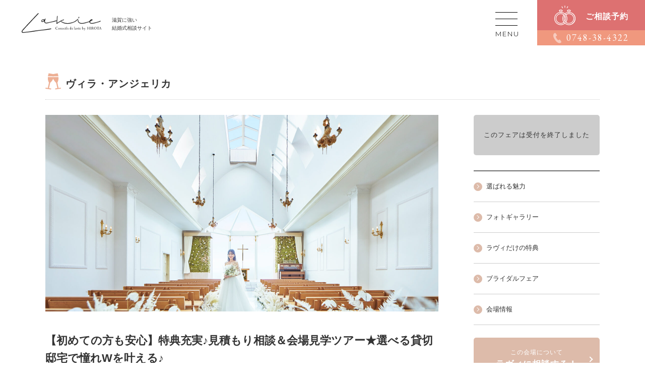

--- FILE ---
content_type: text/html; charset=UTF-8
request_url: https://w-lavie.co.jp/fair/fair-9332/
body_size: 12141
content:
<!DOCTYPE html>
<html lang="ja" class="">
<head>
<!-- Google Tag Manager -->
<script>(function(w,d,s,l,i){w[l]=w[l]||[];w[l].push({'gtm.start':
new Date().getTime(),event:'gtm.js'});var f=d.getElementsByTagName(s)[0],
j=d.createElement(s),dl=l!='dataLayer'?'&l='+l:'';j.async=true;j.src=
'https://www.googletagmanager.com/gtm.js?id='+i+dl;f.parentNode.insertBefore(j,f);
})(window,document,'script','dataLayer','GTM-PCP7F3W');</script>
<!-- End Google Tag Manager -->
<!-- Global site tag (gtag.js) - Google Analytics -->
<script async src="https://www.googletagmanager.com/gtag/js?id=UA-7675078-15"></script>
<script>
  window.dataLayer = window.dataLayer || [];
  function gtag(){dataLayer.push(arguments);}
  gtag('js', new Date());
  gtag('config', 'UA-7675078-15');
</script>

<script src="https://w-lavie.co.jp/content/wp-content/themes/w-lavie_240826/assets/js/viewport.js"></script>
  

  <meta http-equiv="Content-Type" content="text/html; charset=UTF-8">
  <meta http-equiv="X-UA-Compatible" content="IE=Edge">

<link rel="shortcut icon" href="https://w-lavie.co.jp/content/wp-content/themes/w-lavie_240826/assets/img/common/favicon.ico">

  <link rel="preconnect" href="https://fonts.googleapis.com">
  <link rel="preconnect" href="https://fonts.gstatic.com" crossorigin>
  <link href="https://fonts.googleapis.com/css2?family=EB+Garamond:wght@400;700&family=Montserrat:wght@200;400&family=Playfair+Display:wght@400;500;700&family=Poppins:wght@300;400;700&family=Sofia+Sans+Extra+Condensed:wght@1..1000&display=swap" rel="stylesheet">
  <link rel="stylesheet" href="https://w-lavie.co.jp/content/wp-content/themes/w-lavie_240826/assets/css/reset.css">
  <link rel="stylesheet" href="https://w-lavie.co.jp/content/wp-content/themes/w-lavie_240826/assets/css/base.css">
  <link rel="stylesheet" href="https://w-lavie.co.jp/content/wp-content/themes/w-lavie_240826/assets/js/slick/slick.css">
  <link rel="stylesheet" href="https://w-lavie.co.jp/content/wp-content/themes/w-lavie_240826/assets/js/slick/slick-theme.css">
  <link rel="stylesheet" href="https://w-lavie.co.jp/content/wp-content/themes/w-lavie_240826/assets/js/magnific-popup/magnific-popup.css">
  <link rel="stylesheet" href="https://w-lavie.co.jp/content/wp-content/themes/w-lavie_240826/assets/css/style.css">
  <link rel="stylesheet" href="https://w-lavie.co.jp/content/wp-content/themes/w-lavie_240826/assets/css/animate.css">

  <script src="//code.jquery.com/jquery-3.4.1.min.js"></script>
  <script src="//cdnjs.cloudflare.com/ajax/libs/jquery-easing/1.4.1/jquery.easing.js"></script>
  <script src="//cdnjs.cloudflare.com/ajax/libs/gsap/1.20.2/TweenMax.min.js"></script>
  <script src="https://w-lavie.co.jp/content/wp-content/themes/w-lavie_240826/assets/js/slick/slick.min.js"></script>
  <script src="https://w-lavie.co.jp/content/wp-content/themes/w-lavie_240826/assets/js/magnific-popup/jquery.magnific-popup.min.js"></script>
  <script src="https://w-lavie.co.jp/content/wp-content/themes/w-lavie_240826/assets/js/jquery.inview.min.js"></script>
  <script src="https://w-lavie.co.jp/content/wp-content/themes/w-lavie_240826/assets/js/common.js"></script>
  <script src="https://w-lavie.co.jp/content/wp-content/themes/w-lavie_240826/assets/js/scrollsmartly.js"></script>
  <script src="https://w-lavie.co.jp/content/wp-content/themes/w-lavie_240826/assets/js/script.js"></script>
  
		<!-- All in One SEO 4.1.8 -->
		<title>【初めての方も安心】特典充実♪見積もり相談＆会場見学ツアー★選べる貸切邸宅で憧れWを叶える♪ | コンセイユ デ ラヴィ by HIROTA</title>
		<meta name="description" content="2 のブライダルフェア！【初めて見学で不安なおふたりに】会場の魅力を知り尽くしたプランナーが結婚式当日をイメージしやすくご案内♪さらに予算感もしっかりご提案♪会場見学終了の際にはイメージが出来上がりワクワク感を感じるフェア♪" />
		<meta name="robots" content="max-image-preview:large" />
		<link rel="canonical" href="https://w-lavie.co.jp/fair/fair-9332/" />
		<meta property="og:locale" content="ja_JP" />
		<meta property="og:site_name" content="コンセイユ デ ラヴィ by HIROTA | 滋賀・京都に強い結婚式相談カウンター" />
		<meta property="og:type" content="article" />
		<meta property="og:title" content="【初めての方も安心】特典充実♪見積もり相談＆会場見学ツアー★選べる貸切邸宅で憧れWを叶える♪ | コンセイユ デ ラヴィ by HIROTA" />
		<meta property="og:description" content="2 のブライダルフェア！【初めて見学で不安なおふたりに】会場の魅力を知り尽くしたプランナーが結婚式当日をイメージしやすくご案内♪さらに予算感もしっかりご提案♪会場見学終了の際にはイメージが出来上がりワクワク感を感じるフェア♪" />
		<meta property="og:url" content="https://w-lavie.co.jp/fair/fair-9332/" />
		<meta property="og:image" content="https://w-lavie.co.jp/content/wp-content/uploads/2021/12/ogp.jpg" />
		<meta property="og:image:secure_url" content="https://w-lavie.co.jp/content/wp-content/uploads/2021/12/ogp.jpg" />
		<meta property="og:image:width" content="2400" />
		<meta property="og:image:height" content="1260" />
		<meta property="article:published_time" content="2023-11-11T03:17:27+00:00" />
		<meta property="article:modified_time" content="2025-04-16T08:42:11+00:00" />
		<meta property="article:publisher" content="https://www.facebook.com/laviewedding/" />
		<meta name="twitter:card" content="summary" />
		<meta name="twitter:title" content="【初めての方も安心】特典充実♪見積もり相談＆会場見学ツアー★選べる貸切邸宅で憧れWを叶える♪ | コンセイユ デ ラヴィ by HIROTA" />
		<meta name="twitter:description" content="2 のブライダルフェア！【初めて見学で不安なおふたりに】会場の魅力を知り尽くしたプランナーが結婚式当日をイメージしやすくご案内♪さらに予算感もしっかりご提案♪会場見学終了の際にはイメージが出来上がりワクワク感を感じるフェア♪" />
		<meta name="twitter:image" content="http://w-lavie-cojp.check-xserver.jp/content/wp-content/uploads/2021/12/ogp.jpg" />
		<script type="application/ld+json" class="aioseo-schema">
			{"@context":"https:\/\/schema.org","@graph":[{"@type":"WebSite","@id":"https:\/\/w-lavie.co.jp\/#website","url":"https:\/\/w-lavie.co.jp\/","name":"\u30b3\u30f3\u30bb\u30a4\u30e6 \u30c7 \u30e9\u30f4\u30a3 by HIROTA","description":"\u6ecb\u8cc0\u30fb\u4eac\u90fd\u306b\u5f37\u3044\u7d50\u5a5a\u5f0f\u76f8\u8ac7\u30ab\u30a6\u30f3\u30bf\u30fc","inLanguage":"ja","publisher":{"@id":"https:\/\/w-lavie.co.jp\/#organization"}},{"@type":"Organization","@id":"https:\/\/w-lavie.co.jp\/#organization","name":"\u30e9\u30f4\u30a3\u30a6\u30a7\u30c7\u30a3\u30f3\u30b0","url":"https:\/\/w-lavie.co.jp\/","logo":{"@type":"ImageObject","@id":"https:\/\/w-lavie.co.jp\/#organizationLogo","url":"http:\/\/w-lavie-cojp.check-xserver.jp\/content\/wp-content\/uploads\/2021\/12\/logo.png"},"image":{"@id":"https:\/\/w-lavie.co.jp\/#organizationLogo"},"sameAs":["https:\/\/www.facebook.com\/laviewedding\/","https:\/\/www.instagram.com\/la.vie_wedding\/"],"contactPoint":{"@type":"ContactPoint","telephone":"+81748384322","contactType":"Reservations"}},{"@type":"BreadcrumbList","@id":"https:\/\/w-lavie.co.jp\/fair\/fair-9332\/#breadcrumblist","itemListElement":[{"@type":"ListItem","@id":"https:\/\/w-lavie.co.jp\/#listItem","position":1,"item":{"@type":"WebPage","@id":"https:\/\/w-lavie.co.jp\/","name":"\u30db\u30fc\u30e0","description":"\u6ecb\u8cc0\u306e\u7d50\u5a5a\u5f0f\u5834\u3001\u6319\u5f0f\u62ab\u9732\u5bb4\u3002\u6ecb\u8cc0\u306e\u30db\u30c6\u30eb\u3001\u30b2\u30b9\u30c8\u30cf\u30a6\u30b9\u3001\u30ec\u30b9\u30c8\u30e9\u30f3\u3001\u6599\u4ead\u306e\u7d50\u5a5a\u5f0f\u5834\u3001\u62ab\u9732\u5bb4\u4f1a\u5834\u3001\u6ecb\u8cc0\u306e\u30c1\u30e3\u30da\u30eb\u3001\u6559\u4f1a\u3001\u795e\u793e\u306e\u7d50\u5a5a\u5f0f\u5834\u3001\u6319\u5f0f\u3002\u30e9\u30f4\u30a3\u30a6\u30a8\u30c7\u30a3\u30f3\u30b0\u3067\u306f\u3001\u6ecb\u8cc0\u306e\u7d50\u5a5a\u5f0f\u5834\u3001\u6319\u5f0f\u3001\u62ab\u9732\u5bb4\u4f1a\u5834\u3001\u30c1\u30e3\u30da\u30eb\u3001\u6559\u4f1a\u3001\u795e\u793e\u306e\u304a\u5f97\u306a\u7d50\u5a5a\u5f0f\u60c5\u5831\u304c\u6e80\u8f09\u3002","url":"https:\/\/w-lavie.co.jp\/"},"nextItem":"https:\/\/w-lavie.co.jp\/fair\/fair-9332\/#listItem"},{"@type":"ListItem","@id":"https:\/\/w-lavie.co.jp\/fair\/fair-9332\/#listItem","position":2,"item":{"@type":"WebPage","@id":"https:\/\/w-lavie.co.jp\/fair\/fair-9332\/","name":"\u3010\u521d\u3081\u3066\u306e\u65b9\u3082\u5b89\u5fc3\u3011\u7279\u5178\u5145\u5b9f\u266a\u898b\u7a4d\u3082\u308a\u76f8\u8ac7\uff06\u4f1a\u5834\u898b\u5b66\u30c4\u30a2\u30fc\u2605\u9078\u3079\u308b\u8cb8\u5207\u90b8\u5b85\u3067\u61a7\u308cW\u3092\u53f6\u3048\u308b\u266a","description":"2 \u306e\u30d6\u30e9\u30a4\u30c0\u30eb\u30d5\u30a7\u30a2\uff01\u3010\u521d\u3081\u3066\u898b\u5b66\u3067\u4e0d\u5b89\u306a\u304a\u3075\u305f\u308a\u306b\u3011\u4f1a\u5834\u306e\u9b45\u529b\u3092\u77e5\u308a\u5c3d\u304f\u3057\u305f\u30d7\u30e9\u30f3\u30ca\u30fc\u304c\u7d50\u5a5a\u5f0f\u5f53\u65e5\u3092\u30a4\u30e1\u30fc\u30b8\u3057\u3084\u3059\u304f\u3054\u6848\u5185\u266a\u3055\u3089\u306b\u4e88\u7b97\u611f\u3082\u3057\u3063\u304b\u308a\u3054\u63d0\u6848\u266a\u4f1a\u5834\u898b\u5b66\u7d42\u4e86\u306e\u969b\u306b\u306f\u30a4\u30e1\u30fc\u30b8\u304c\u51fa\u6765\u4e0a\u304c\u308a\u30ef\u30af\u30ef\u30af\u611f\u3092\u611f\u3058\u308b\u30d5\u30a7\u30a2\u266a","url":"https:\/\/w-lavie.co.jp\/fair\/fair-9332\/"},"previousItem":"https:\/\/w-lavie.co.jp\/#listItem"}]},{"@type":"Person","@id":"https:\/\/w-lavie.co.jp\/author\/lavie_user\/#author","url":"https:\/\/w-lavie.co.jp\/author\/lavie_user\/","name":"lavie_user","image":{"@type":"ImageObject","@id":"https:\/\/w-lavie.co.jp\/fair\/fair-9332\/#authorImage","url":"https:\/\/secure.gravatar.com\/avatar\/7532ef56ef6672503532c6282fe40b857f7eaf60115d3e9eb55d7cbca022987c?s=96&d=mm&r=g","width":96,"height":96,"caption":"lavie_user"},"sameAs":["https:\/\/www.facebook.com\/laviewedding\/","https:\/\/www.instagram.com\/la.vie_wedding\/"]},{"@type":"WebPage","@id":"https:\/\/w-lavie.co.jp\/fair\/fair-9332\/#webpage","url":"https:\/\/w-lavie.co.jp\/fair\/fair-9332\/","name":"\u3010\u521d\u3081\u3066\u306e\u65b9\u3082\u5b89\u5fc3\u3011\u7279\u5178\u5145\u5b9f\u266a\u898b\u7a4d\u3082\u308a\u76f8\u8ac7\uff06\u4f1a\u5834\u898b\u5b66\u30c4\u30a2\u30fc\u2605\u9078\u3079\u308b\u8cb8\u5207\u90b8\u5b85\u3067\u61a7\u308cW\u3092\u53f6\u3048\u308b\u266a | \u30b3\u30f3\u30bb\u30a4\u30e6 \u30c7 \u30e9\u30f4\u30a3 by HIROTA","description":"2 \u306e\u30d6\u30e9\u30a4\u30c0\u30eb\u30d5\u30a7\u30a2\uff01\u3010\u521d\u3081\u3066\u898b\u5b66\u3067\u4e0d\u5b89\u306a\u304a\u3075\u305f\u308a\u306b\u3011\u4f1a\u5834\u306e\u9b45\u529b\u3092\u77e5\u308a\u5c3d\u304f\u3057\u305f\u30d7\u30e9\u30f3\u30ca\u30fc\u304c\u7d50\u5a5a\u5f0f\u5f53\u65e5\u3092\u30a4\u30e1\u30fc\u30b8\u3057\u3084\u3059\u304f\u3054\u6848\u5185\u266a\u3055\u3089\u306b\u4e88\u7b97\u611f\u3082\u3057\u3063\u304b\u308a\u3054\u63d0\u6848\u266a\u4f1a\u5834\u898b\u5b66\u7d42\u4e86\u306e\u969b\u306b\u306f\u30a4\u30e1\u30fc\u30b8\u304c\u51fa\u6765\u4e0a\u304c\u308a\u30ef\u30af\u30ef\u30af\u611f\u3092\u611f\u3058\u308b\u30d5\u30a7\u30a2\u266a","inLanguage":"ja","isPartOf":{"@id":"https:\/\/w-lavie.co.jp\/#website"},"breadcrumb":{"@id":"https:\/\/w-lavie.co.jp\/fair\/fair-9332\/#breadcrumblist"},"author":"https:\/\/w-lavie.co.jp\/author\/lavie_user\/#author","creator":"https:\/\/w-lavie.co.jp\/author\/lavie_user\/#author","datePublished":"2023-11-11T03:17:27+09:00","dateModified":"2025-04-16T08:42:11+09:00"}]}
		</script>
		<!-- All in One SEO -->

<link rel="alternate" title="oEmbed (JSON)" type="application/json+oembed" href="https://w-lavie.co.jp/wp-json/oembed/1.0/embed?url=https%3A%2F%2Fw-lavie.co.jp%2Ffair%2Ffair-9332%2F" />
<link rel="alternate" title="oEmbed (XML)" type="text/xml+oembed" href="https://w-lavie.co.jp/wp-json/oembed/1.0/embed?url=https%3A%2F%2Fw-lavie.co.jp%2Ffair%2Ffair-9332%2F&#038;format=xml" />
<style id='wp-img-auto-sizes-contain-inline-css' type='text/css'>
img:is([sizes=auto i],[sizes^="auto," i]){contain-intrinsic-size:3000px 1500px}
/*# sourceURL=wp-img-auto-sizes-contain-inline-css */
</style>
<style id='wp-emoji-styles-inline-css' type='text/css'>

	img.wp-smiley, img.emoji {
		display: inline !important;
		border: none !important;
		box-shadow: none !important;
		height: 1em !important;
		width: 1em !important;
		margin: 0 0.07em !important;
		vertical-align: -0.1em !important;
		background: none !important;
		padding: 0 !important;
	}
/*# sourceURL=wp-emoji-styles-inline-css */
</style>
<style id='wp-block-library-inline-css' type='text/css'>
:root{--wp-block-synced-color:#7a00df;--wp-block-synced-color--rgb:122,0,223;--wp-bound-block-color:var(--wp-block-synced-color);--wp-editor-canvas-background:#ddd;--wp-admin-theme-color:#007cba;--wp-admin-theme-color--rgb:0,124,186;--wp-admin-theme-color-darker-10:#006ba1;--wp-admin-theme-color-darker-10--rgb:0,107,160.5;--wp-admin-theme-color-darker-20:#005a87;--wp-admin-theme-color-darker-20--rgb:0,90,135;--wp-admin-border-width-focus:2px}@media (min-resolution:192dpi){:root{--wp-admin-border-width-focus:1.5px}}.wp-element-button{cursor:pointer}:root .has-very-light-gray-background-color{background-color:#eee}:root .has-very-dark-gray-background-color{background-color:#313131}:root .has-very-light-gray-color{color:#eee}:root .has-very-dark-gray-color{color:#313131}:root .has-vivid-green-cyan-to-vivid-cyan-blue-gradient-background{background:linear-gradient(135deg,#00d084,#0693e3)}:root .has-purple-crush-gradient-background{background:linear-gradient(135deg,#34e2e4,#4721fb 50%,#ab1dfe)}:root .has-hazy-dawn-gradient-background{background:linear-gradient(135deg,#faaca8,#dad0ec)}:root .has-subdued-olive-gradient-background{background:linear-gradient(135deg,#fafae1,#67a671)}:root .has-atomic-cream-gradient-background{background:linear-gradient(135deg,#fdd79a,#004a59)}:root .has-nightshade-gradient-background{background:linear-gradient(135deg,#330968,#31cdcf)}:root .has-midnight-gradient-background{background:linear-gradient(135deg,#020381,#2874fc)}:root{--wp--preset--font-size--normal:16px;--wp--preset--font-size--huge:42px}.has-regular-font-size{font-size:1em}.has-larger-font-size{font-size:2.625em}.has-normal-font-size{font-size:var(--wp--preset--font-size--normal)}.has-huge-font-size{font-size:var(--wp--preset--font-size--huge)}.has-text-align-center{text-align:center}.has-text-align-left{text-align:left}.has-text-align-right{text-align:right}.has-fit-text{white-space:nowrap!important}#end-resizable-editor-section{display:none}.aligncenter{clear:both}.items-justified-left{justify-content:flex-start}.items-justified-center{justify-content:center}.items-justified-right{justify-content:flex-end}.items-justified-space-between{justify-content:space-between}.screen-reader-text{border:0;clip-path:inset(50%);height:1px;margin:-1px;overflow:hidden;padding:0;position:absolute;width:1px;word-wrap:normal!important}.screen-reader-text:focus{background-color:#ddd;clip-path:none;color:#444;display:block;font-size:1em;height:auto;left:5px;line-height:normal;padding:15px 23px 14px;text-decoration:none;top:5px;width:auto;z-index:100000}html :where(.has-border-color){border-style:solid}html :where([style*=border-top-color]){border-top-style:solid}html :where([style*=border-right-color]){border-right-style:solid}html :where([style*=border-bottom-color]){border-bottom-style:solid}html :where([style*=border-left-color]){border-left-style:solid}html :where([style*=border-width]){border-style:solid}html :where([style*=border-top-width]){border-top-style:solid}html :where([style*=border-right-width]){border-right-style:solid}html :where([style*=border-bottom-width]){border-bottom-style:solid}html :where([style*=border-left-width]){border-left-style:solid}html :where(img[class*=wp-image-]){height:auto;max-width:100%}:where(figure){margin:0 0 1em}html :where(.is-position-sticky){--wp-admin--admin-bar--position-offset:var(--wp-admin--admin-bar--height,0px)}@media screen and (max-width:600px){html :where(.is-position-sticky){--wp-admin--admin-bar--position-offset:0px}}
/*wp_block_styles_on_demand_placeholder:6977b2e667dc0*/
/*# sourceURL=wp-block-library-inline-css */
</style>
<style id='classic-theme-styles-inline-css' type='text/css'>
/*! This file is auto-generated */
.wp-block-button__link{color:#fff;background-color:#32373c;border-radius:9999px;box-shadow:none;text-decoration:none;padding:calc(.667em + 2px) calc(1.333em + 2px);font-size:1.125em}.wp-block-file__button{background:#32373c;color:#fff;text-decoration:none}
/*# sourceURL=/wp-includes/css/classic-themes.min.css */
</style>
<link rel='stylesheet' id='wp-pagenavi-css' href='https://w-lavie.co.jp/content/wp-content/plugins/wp-pagenavi/pagenavi-css.css?ver=2.70' type='text/css' media='all' />
<link rel="https://api.w.org/" href="https://w-lavie.co.jp/wp-json/" />



</head>
<body class="single-fair">
<!-- Google Tag Manager (noscript) -->
<noscript><iframe src="https://www.googletagmanager.com/ns.html?id=GTM-PCP7F3W"
height="0" width="0" style="display:none;visibility:hidden"></iframe></noscript>
<!-- End Google Tag Manager (noscript) -->

<header>
	<div class="inner">
		<div class="flex-box">
			<p class="logo"><a href="/" title="滋賀に強い結婚式相談サイト ラヴィウェディング"><img src="https://w-lavie.co.jp/content/wp-content/themes/w-lavie_240826/assets/img/common/header_logo.png" alt="滋賀に強い結婚式相談サイト ラヴィウェディング"></a></p>
			<h1>滋賀に強い<br>結婚式相談サイト</h1>
		</div>
		<a href="/freefair/" class="reserve-btn">
			<div class="web">
				<div class="flex-box">
					<i class="icon"><img src="https://w-lavie.co.jp/content/wp-content/themes/w-lavie_240826/assets/img/common/icon_ring.svg" alt=""></i>
					<p><span class="pc_view">ご相談予約</span><span class="sp_view">相談<br>予約</span></p>
				</div>
			</div>
			<div class="tel">
				<div class="flex-box">
					<i class="icon"><img src="https://w-lavie.co.jp/content/wp-content/themes/w-lavie_240826/assets/img/common/icon_tel-wh.svg" alt=""></i>
					<span class="ebgaramond">0748-38-4322</span>
				</div>
			</div>
		</a>
		<div class="menu-btn">
			<a class="menu-trigger" href="#">
				<span></span>
				<span></span>
				<span></span>
			</a>
			<p class="txt montserrat">MENU</p>
		</div>
		<nav class="main-nav">
			<ul>
				<li><a href="/service/">ラヴィについて</a></li>
				<li><a href="/hall/">結婚式場をさがす</a></li>
				<li><a href="/fair/">ブライダルフェア</a></li>
				<li><a href="/service/shrine/">和婚挙式</a></li>
				<li><a href="/service/photo/">フォトウェディング</a></li>
				<li><a href="/dress/">ウェディングドレス</a></li>
			</ul>
		</nav>

	</div>
</header>

	<main>
		<section class="topicpath-sec">
		 <i class="icon"><img src="https://w-lavie.co.jp/content/wp-content/themes/w-lavie_240826/assets/img/common/icon_house.svg" alt=""></i> <a href="/">トップ</a>　&gt;　<a href="#">ブライダルフェア</a> &gt; <a href="#">ヴィラ・アンジェリカ</a> &gt; 【初めての方も安心】特典充実♪見積もり相談＆会場見学ツアー★選べる貸切邸宅で憧れWを叶える♪	 </section>
	 <section class="fair-sec">
		<div class="inner">
			<h2 class="title"><i class="icon"><img src="https://w-lavie.co.jp/content/wp-content/themes/w-lavie_240826/assets/img/common/icon_glass.svg" alt=""></i>ヴィラ・アンジェリカ</h2>
			<div class="content">
				<div class="flex-box">
					<div class="main-body">
						<div class="item">
							<div class="mv">
																<img src="/content/wp-content/uploads/2023/10/VA_2023_2200_039-1560x780.jpg" alt="" class="pc_view"><img src="/content/wp-content/uploads/2023/10/VA_2023_1560_039-780x480.jpg" alt="" class="sp_view">
							</div>
							<h3 class="fair-title">【初めての方も安心】特典充実♪見積もり相談＆会場見学ツアー★選べる貸切邸宅で憧れWを叶える♪</h3>
							<div class="outline">
								<p>【初めて見学で不安なおふたりに】会場の魅力を知り尽くしたプランナーが結婚式当日をイメージしやすくご案内♪さらに予算感もしっかりご提案♪会場見学終了の際にはイメージが出来上がりワクワク感を感じるフェア♪</p>
							</div>

							<dl class="date">
								<dt>開催日</dt>
									<dd>受付を終了しました</dd>
							</dl>

															<div class="block tokuten" id="tokuten">
								<div class="special">
									<h4>スペシャル特典</h4>
																	<div class="box">
										<dl>
											<dt><i class="icon"><img src="https://w-lavie.co.jp/content/wp-content/themes/w-lavie_240826/assets/img/common/icon_tokuten.svg" alt=""></i><span>1件目来館限定特典</span></dt>
											<dd>
																										<div class="photo"><figure><img src="/content/wp-content/uploads/2023/01/1c554d8804c65bda84d959cc97b106fc-300x300.jpg" alt=""></figure></div>
												<div class="text">
													<p class="catch">ギフト券1万円分プレゼント</p>													<p class="read">ラヴィ得プラスに＋7,000円分進呈！■挙式のみ・フォトWを除く</p>																									</div>
											</dd>
										</dl>
									</div>
																	<div class="box">
										<dl>
											<dt><i class="icon"><img src="https://w-lavie.co.jp/content/wp-content/themes/w-lavie_240826/assets/img/common/icon_tokuten.svg" alt=""></i><span>1件目来館限定特典</span></dt>
											<dd>
																										<div class="photo"><figure><img src="/content/wp-content/uploads/2023/06/806076ed25fa703936bc9288134a5c1f_l-1-300x300.jpg" alt=""></figure></div>
												<div class="text">
													<p class="catch">旅行チケット3万円分プレゼント</p>													<p class="read">■新婚旅行専門の会社で使えるチケットです
■挙式のみ・フォトWご検討の場合を除く</p>																									</div>
											</dd>
										</dl>
									</div>
																	<div class="box">
										<dl>
											<dt><i class="icon"><img src="https://w-lavie.co.jp/content/wp-content/themes/w-lavie_240826/assets/img/common/icon_tokuten.svg" alt=""></i><span>1件目来館成約特典</span></dt>
											<dd>
																										<div class="photo"><figure><img src="/content/wp-content/uploads/2023/10/VA_2023_2200_057-300x300.jpg" alt=""></figure></div>
												<div class="text">
													<p class="catch">挙式料22万円が無料に!</p>													<p class="read">※40名様以上の挙式・披露宴をご検討の方に適用</p>																									</div>
											</dd>
										</dl>
									</div>
																	<div class="box">
										<dl>
											<dt><i class="icon"><img src="https://w-lavie.co.jp/content/wp-content/themes/w-lavie_240826/assets/img/common/icon_tokuten.svg" alt=""></i><span>見学当日成約特典</span></dt>
											<dd>
																										<div class="photo"><figure><img src="/content/wp-content/uploads/2023/10/VA_2023_2200_065-300x300.jpg" alt=""></figure></div>
												<div class="text">
													<p class="catch">披露宴会場使用料ご優待などお得な特典をご用意しております。まずはフェアへご参加を♪おふたりにぴったりのお見積りをご提案いたします。</p>													<p class="read">※40名様以上の挙式・披露宴検討の方に適用※6～39名様ご検討の場合も別途ご用意しております。</p>																									</div>
											</dd>
										</dl>
									</div>
																</div><!-- /.special -->
								<small>※特典内容は各式場の状況や適用条件等により変更になる場合がございます。</small>
							</div>
								

							<div class="program">
								<div class="box">
									<div class="text">
										<p class="midashi">相談会</p>
										<p class="read">何から始めたらいいのか分からない…そんなふたりも安心。
経験豊富な専属プランナーが結婚式の時期やご予算、ご人数に合わせたプランやスタイルをご提案。
疑問や不安を解消して。</p>
									</div>
									<div class="photo"><img src="/content/wp-content/uploads/2021/12/salon.jpg" alt="相談会"></div>								</div>
								<div class="box">
									<div class="text">
										<p class="midashi">模擬挙式</p>
										<p class="read">天井から降り注ぐ光に満ちた明るく温もりを感じるフェリーチェチャペル。
水が煌めくバージンロードで県内初のゲスト対面式マウルールチャペル。
緑豊かな木々に囲まれて自然溢れる中でのガーデン挙式。
写真だけでは分からないゲストとの距離感などチェック。</p>
									</div>
									<div class="photo"><img src="/content/wp-content/uploads/2023/10/VA_2023_2200_057.jpg" alt="模擬挙式"></div>								</div>
								<div class="box">
									<div class="text">
										<p class="midashi">模擬披露宴</p>
										<p class="read">本番さながらにセッティングされた会場を見学。ゲストとの距離感もチェックして。
隣接するガーデンと行き来が出来る開放的な空間で、ゲストへのおもてなしやふたりらしい演出などご提案致します。

≪ゲストテーブルにアクリルパネルの設置≫
1テーブルに最大4名かけなどゲスト同士のソーシャルディスタンスを確保した安全・安心のレイアウトをチェック!
また、定期的に換気が可能な開閉式扉も安心の要素に。</p>
									</div>
									<div class="photo"><img src="/content/wp-content/uploads/2023/10/VA_2023_1560_095.jpg" alt="模擬披露宴"></div>								</div>
								<div class="box">
									<div class="text">
										<p class="midashi">会場コーデイネート</p>
										<p class="read">【一軒家まるごと貸切だから叶う｢ふたりだけの｣コーディネート】

エントランス、ホワイエ、ロビーもふたりの自宅にゲストを招く感覚で装飾を楽しもう。専属アートディレクターやフローリストがお手伝い♪テーブルクロスのデザインやカラーもチェック。</p>
									</div>
									<div class="photo"><img src="/content/wp-content/uploads/2023/10/VA_2023_2200_099.jpg" alt="会場コーデイネート"></div>								</div>
								<div class="box">
									<div class="text">
										<p class="midashi">料理・引出物などの展示</p>
										<p class="read">【人気のトレンドアイテムをチェック】

引出物やペーパーアイテム、演出など人気&新作アイテムをご紹介。またお料理や人気のブッフェ、ウェディングケーキなども過去の事例を多数ご用意。</p>
									</div>
									<div class="photo"><img src="/content/wp-content/uploads/2023/10/VA_2023_2200_076.jpg" alt="料理・引出物などの展示"></div>								</div>
								<div class="box">
									<div class="text">
										<p class="midashi">【＃プレ花嫁必見】ふたりらしいハンドメイドＷ＆演出紹介</p>
										<p class="read">カップルごとに背景やエピソードが違って当たり前。一組一組の結婚式はすべてが二つとないものです。「ふたりらしい結婚式」だったねとゲストに喜んで頂けるよう一緒に創り上げていきましょう。

専属アートディレクターがいるので安心♪ゲストも驚くふたりだけの空間を創り上げよう。</p>
									</div>
									<div class="photo"><img src="/content/wp-content/uploads/2021/12/IMG_0773.jpg" alt="【＃プレ花嫁必見】ふたりらしいハンドメイドＷ＆演出紹介"></div>								</div>
								<div class="box">
									<div class="text">
										<p class="midashi">ドレスショップ見学</p>
										<p class="read">敷地内にあるドレスショップも見学。
桂由美や蜷川実花、THE HANYなど多数ブランドを取り扱い。
専属スタイリストから最新のトレンドをチェックして♪</p>
									</div>
									<div class="photo"><img src="/content/wp-content/uploads/2021/12/130.jpg" alt="ドレスショップ見学"></div>								</div>
							</div>




							<div class="place">
								<p class="midashi"><em>PLACE</em>会場情報</p>
								<div class="box">
									<div class="spetification1">
																				<dl>
											<dt>収容人数</dt>
											<dd>6～126名</dd>
										</dl>
																														<dl>
											<dt>挙式スタイル</dt>
											<dd>教会式、人前式、ガーデン挙式</dd>
										</dl>
																														<dl>
											<dt>料理</dt>
											<dd>創作フレンチ</dd>
										</dl>
																			</div>

									<div class="spetification2">
																				<div class="pc-block">
											<div class="">
												<dl>
													<dt>列席者駐車場</dt>
													<dd>◯</dd>
												</dl>
												<dl>
													<dt>送迎</dt>
													<dd>◯</dd>
												</dl>
												<dl>
													<dt>ブライズルーム</dt>
													<dd>◯</dd>
												</dl>
												<dl>
													<dt>授乳室</dt>
													<dd>◯</dd>
												</dl>
												<dl>
													<dt>車椅子</dt>
													<dd>◯</dd>
												</dl>
											</div>
											<div class="">
												<dl>
													<dt>宿泊（自社）</dt>
													<dd>／</dd>
												</dl>
												<dl>
													<dt>二次会・1.5次会</dt>
													<dd>◯</dd>
												</dl>
												<dl>
													<dt>ゲスト控室</dt>
													<dd>◯</dd>
												</dl>
												<dl>
													<dt>着替室・更衣室</dt>
													<dd>◯</dd>
												</dl>
												<dl>
													<dt>バリアフリー対応</dt>
													<dd>◯</dd>
												</dl>
											</div>
											<div class="">
												<dl>
													<dt>宿泊（提携先）</dt>
													<dd>◯</dd>
												</dl>
												<dl>
													<dt>ご祝儀払い</dt>
													<dd>◯</dd>
												</dl>
												<dl>
													<dt>親族控室</dt>
													<dd>◯</dd>
												</dl>
												<dl>
													<dt>ベビーベッド</dt>
													<dd>◯</dd>
												</dl>
												<dl>
													<dt>多目的W・C</dt>
													<dd>◯</dd>
												</dl>
											</div>
										</div>
										<div class="sp-block">
												<dl>
													<dt>列席者駐車場</dt>
													<dd>◯</dd>
												</dl>
												<dl>
													<dt>送迎</dt>
													<dd>◯</dd>
												</dl>
												<dl>
													<dt>ブライズルーム</dt>
													<dd>◯</dd>
												</dl>
												<dl>
													<dt>授乳室</dt>
													<dd>◯</dd>
												</dl>
												<dl>
													<dt>車椅子</dt>
													<dd>◯</dd>
												</dl>
												<dl>
													<dt>宿泊（提携先）</dt>
													<dd>◯</dd>
												</dl>
												<dl>
													<dt>ご祝儀払い</dt>
													<dd>◯</dd>
												</dl>

												<dl>
													<dt>宿泊（自社）</dt>
													<dd>／</dd>
												</dl>
												<dl>
													<dt>二次会・1.5次会</dt>
													<dd>◯</dd>
												</dl>
												<dl>
													<dt>ゲスト控室</dt>
													<dd>◯</dd>
												</dl>
												<dl>
													<dt>着替室・更衣室</dt>
													<dd>◯</dd>
												</dl>
												<dl>
													<dt>バリアフリー対応</dt>
													<dd>◯</dd>
												</dl>
												<dl>
													<dt>ベビーベッド</dt>
													<dd>◯</dd>
												</dl>
												<dl>
													<dt>多目的W・C</dt>
													<dd>◯</dd>
												</dl>
										</div>
									</div>
								</div>
							</div>

							<div class="block map">
																	<iframe src="https://maps.google.co.jp/maps?output=embed&q=滋賀県近江八幡市西本郷町西3-4&z=16" frameborder="0" scrolling="no" ></iframe>
															</div>

							<div class="block zip">
								<dl>
									<dt>正式名称</dt>
									<dd>ヴィラ・アンジェリカ</dd>
								</dl>
								<dl>
									<dt>所在地</dt>
									<dd>滋賀県近江八幡市西本郷町西3-4</dd>
								</dl>
																<dl>
									<dt>駐車場</dt>
									<dd>77台（無料）</dd>
								</dl>
																								<dl>
									<dt>アクセス</dt>
									<dd>JR近江八幡駅南出口 イオン側より徒歩約5分</dd>
								</dl>
															</div>
						</div>


						<div class="inquiry" id="inquiry">
							<div class="cv">
									<div class="flex-box">
																				<div class="web"><span class="closed">このフェアは受付を終了しました</span></div>
										<a href="tel:0748384322"class="tel-btn">
										<div class="tel">
											<p class="copy">お電話でもご予約・ご相談いただけます</p>
											<p class="number ebgaramond"><i class="icon"><img src="https://w-lavie.co.jp/content/wp-content/themes/w-lavie_240826/assets/img/common/icon_tel-grey.svg" alt=""></i>0748-38-4322</p>
											<p class="open-hour">10:00 - 19:00</p>
										</div></a>
									</div>
							</div>
						</div>
					</div>


<!--
┏【START】Local Navi ━━━━━━━━━━━━━━━━━━━━━━━━━┓ -->
					
<aside>
              <div class="kengaku">
                            <p class="closed">このフェアは受付を終了しました</p>
                          </div>
              <div class="menu">
              <ul>
                <li><a href="/hall/hall-48/#points">選ばれる魅力</a></li>
                <li><a href="/hall/hall-48/#photo-gallery">フォトギャラリー</a></li>
                <li><a href="/hall/hall-48/#tokuten">ラヴィだけの特典</a></li>
                <li><a href="/hallfair/?place_id=48">ブライダルフェア</a></li>
                <li><a href="/hall/hall-48/#spetification">会場情報</a></li>
              </ul>
            </div>
              <div class="yoyaku">
              <a href="/hall-reservation/?post_id=48" class="btn"><span>この会場について</span><p>ラヴィに相談する！</p></a>
            </div>
              <!-- <div class="yoyaku">
              <a href="/hallfair/?place_id=48" class="btn"><span>この会場の</span><p>ブライダルフェアを予約</p></a>
            </div> -->
  </aside>
<!--
┗【END】Local Navi ━━━━━━━━━━━━━━━━━━━━━━━━━┛ -->

				</div>

			</div>
		</div>
	</section>
	<section class="reservation-sec">
    <div class="inner">
      <h3><em>RESERVATION <span>&</span> CONTACT</em><span>ラヴィに相談する</span></h3>
      <div class="flex-box">
        <div class="item">
          <p class="fukidashi">迷ったらラヴィに相談！</p>
          <ul>
            <li>
              <i class="icon"><img src="https://w-lavie.co.jp/content/wp-content/themes/w-lavie_240826/assets/img/common/icon_shop.svg" alt=""></i>
              <p>店舗</p>
            </li>
            <li>
              <i class="icon"><img src="https://w-lavie.co.jp/content/wp-content/themes/w-lavie_240826/assets/img/common/icon_pc.svg" alt=""></i>
              <p>オンライン</p>
            </li>
            <li>
              <i class="icon"><img src="https://w-lavie.co.jp/content/wp-content/themes/w-lavie_240826/assets/img/common/icon_line.svg" alt=""></i>
              <p>LINE</p>
            </li>
            <li>
              <i class="icon"><img src="https://w-lavie.co.jp/content/wp-content/themes/w-lavie_240826/assets/img/common/icon_tel2.svg" alt=""></i>
              <p>電話</p>
            </li>
          </ul>
        </div>
        <div class="item">
          <a href="https://w-lavie.co.jp/freefair/" class="btn">ご相談予約</a>
        </div>
        <div class="item">
          <a href="tel:0748384322" class="tel-btn">
            <p class="komidashi">総合受付</p>
            <p class="number ebgaramond">
	            <i class="icon">
                <img src="https://w-lavie.co.jp/content/wp-content/themes/w-lavie_240826/assets/img/common/icon_tel-wh.svg" alt="" class="pc">
                <img src="https://w-lavie.co.jp/content/wp-content/themes/w-lavie_240826/assets/img/common/icon_tel-grey.svg" alt="" class="sp">
              </i>0748-38-4322</p>
            <p class="open-hour">10:00 - 19:00</p>
          </a>
        </div>
      </div>
    </div>
  </section>
	</main>
<footer>
  <nav class="footer-nav">
    <ul>
      <li><a href="/service/">ラヴィでできること</a></li>
      <li><a href="/hall/">結婚式場をさがす</a></li>
      <li><a href="/fair/">ブライダルフェア</a></li>
      <li><a href="/service/shrine/">和婚挙式</a></li>
      <li><a href="/service/photo/">フォトウェディング</a></li>
      <li><a href="/dress/">ウェディングドレス</a></li>
    </ul>
  </nav>
  <div class="credit">
    <ul>
      <li><a href="/faq/">よくあるご質問</a></li>
      <li><a href="/company/">運営会社</a></li>
      <li><a href="/privacypolicy/">プライバシーポリシー</a></li>
    </ul>
    <small class="poppins">COPYRIGHT &copy; Conseils de lavie by HIROTA ALL RIGHTS RESERVED.</small>
  </div>

    <nav id="footcontact"  class="fair">
    <ul>
            <li class="consult closed"><span><em class="pc_view">このフェアは</em>受付<em class="pc_view">を</em>終了しました</span></li>
                    <li class="line"><a href="https://page.line.me/csa6364u">LINE</a></li>
      <li class="tel"><a href="tel:0748384322">TEL</a></li>
    </ul>
  </nav><!-- /#footcontact -->
  </footer>
<script type="speculationrules">
{"prefetch":[{"source":"document","where":{"and":[{"href_matches":"/*"},{"not":{"href_matches":["/content/wp-*.php","/content/wp-admin/*","/content/wp-content/uploads/*","/content/wp-content/*","/content/wp-content/plugins/*","/content/wp-content/themes/w-lavie_240826/*","/*\\?(.+)"]}},{"not":{"selector_matches":"a[rel~=\"nofollow\"]"}},{"not":{"selector_matches":".no-prefetch, .no-prefetch a"}}]},"eagerness":"conservative"}]}
</script>
<script id="wp-emoji-settings" type="application/json">
{"baseUrl":"https://s.w.org/images/core/emoji/17.0.2/72x72/","ext":".png","svgUrl":"https://s.w.org/images/core/emoji/17.0.2/svg/","svgExt":".svg","source":{"concatemoji":"https://w-lavie.co.jp/content/wp-includes/js/wp-emoji-release.min.js?ver=6.9"}}
</script>
<script type="module">
/* <![CDATA[ */
/*! This file is auto-generated */
const a=JSON.parse(document.getElementById("wp-emoji-settings").textContent),o=(window._wpemojiSettings=a,"wpEmojiSettingsSupports"),s=["flag","emoji"];function i(e){try{var t={supportTests:e,timestamp:(new Date).valueOf()};sessionStorage.setItem(o,JSON.stringify(t))}catch(e){}}function c(e,t,n){e.clearRect(0,0,e.canvas.width,e.canvas.height),e.fillText(t,0,0);t=new Uint32Array(e.getImageData(0,0,e.canvas.width,e.canvas.height).data);e.clearRect(0,0,e.canvas.width,e.canvas.height),e.fillText(n,0,0);const a=new Uint32Array(e.getImageData(0,0,e.canvas.width,e.canvas.height).data);return t.every((e,t)=>e===a[t])}function p(e,t){e.clearRect(0,0,e.canvas.width,e.canvas.height),e.fillText(t,0,0);var n=e.getImageData(16,16,1,1);for(let e=0;e<n.data.length;e++)if(0!==n.data[e])return!1;return!0}function u(e,t,n,a){switch(t){case"flag":return n(e,"\ud83c\udff3\ufe0f\u200d\u26a7\ufe0f","\ud83c\udff3\ufe0f\u200b\u26a7\ufe0f")?!1:!n(e,"\ud83c\udde8\ud83c\uddf6","\ud83c\udde8\u200b\ud83c\uddf6")&&!n(e,"\ud83c\udff4\udb40\udc67\udb40\udc62\udb40\udc65\udb40\udc6e\udb40\udc67\udb40\udc7f","\ud83c\udff4\u200b\udb40\udc67\u200b\udb40\udc62\u200b\udb40\udc65\u200b\udb40\udc6e\u200b\udb40\udc67\u200b\udb40\udc7f");case"emoji":return!a(e,"\ud83e\u1fac8")}return!1}function f(e,t,n,a){let r;const o=(r="undefined"!=typeof WorkerGlobalScope&&self instanceof WorkerGlobalScope?new OffscreenCanvas(300,150):document.createElement("canvas")).getContext("2d",{willReadFrequently:!0}),s=(o.textBaseline="top",o.font="600 32px Arial",{});return e.forEach(e=>{s[e]=t(o,e,n,a)}),s}function r(e){var t=document.createElement("script");t.src=e,t.defer=!0,document.head.appendChild(t)}a.supports={everything:!0,everythingExceptFlag:!0},new Promise(t=>{let n=function(){try{var e=JSON.parse(sessionStorage.getItem(o));if("object"==typeof e&&"number"==typeof e.timestamp&&(new Date).valueOf()<e.timestamp+604800&&"object"==typeof e.supportTests)return e.supportTests}catch(e){}return null}();if(!n){if("undefined"!=typeof Worker&&"undefined"!=typeof OffscreenCanvas&&"undefined"!=typeof URL&&URL.createObjectURL&&"undefined"!=typeof Blob)try{var e="postMessage("+f.toString()+"("+[JSON.stringify(s),u.toString(),c.toString(),p.toString()].join(",")+"));",a=new Blob([e],{type:"text/javascript"});const r=new Worker(URL.createObjectURL(a),{name:"wpTestEmojiSupports"});return void(r.onmessage=e=>{i(n=e.data),r.terminate(),t(n)})}catch(e){}i(n=f(s,u,c,p))}t(n)}).then(e=>{for(const n in e)a.supports[n]=e[n],a.supports.everything=a.supports.everything&&a.supports[n],"flag"!==n&&(a.supports.everythingExceptFlag=a.supports.everythingExceptFlag&&a.supports[n]);var t;a.supports.everythingExceptFlag=a.supports.everythingExceptFlag&&!a.supports.flag,a.supports.everything||((t=a.source||{}).concatemoji?r(t.concatemoji):t.wpemoji&&t.twemoji&&(r(t.twemoji),r(t.wpemoji)))});
//# sourceURL=https://w-lavie.co.jp/content/wp-includes/js/wp-emoji-loader.min.js
/* ]]> */
</script>

</body>
</html>



--- FILE ---
content_type: text/css
request_url: https://w-lavie.co.jp/content/wp-content/themes/w-lavie_240826/assets/css/base.css
body_size: 1163
content:
@charset "UTF-8";
/*------------------------
  Font
------------------------*/
/* CSS Document */
/* ----------------------------------------------------------------------------------------------------
	settings
* --------------------------------------------------------------------------------------------------*/
html {
  font-size: 62.5%;
}

body {
  text-justify: inter-ideograph;
  -webkit-text-size-adjust: 100%;
  -webkit-overflow-scrolling: touch;
  -webkit-print-color-adjust: exact;
  font-family: 游ゴシック体, "Yu Gothic", YuGothic, Helvetica, Arial, "ヒラギノ角ゴシック Pro", "Hiragino Kaku Gothic Pro", "Noto Sans JP", メイリオ, Meiryo, Osaka, "ＭＳ Ｐゴシック", "MS PGothic", sans-serif;
  color: #333333;
  font-size: 1.3rem;
  font-weight: 400;
  line-height: 1.6;
  -webkit-box-sizing: border-box;
          box-sizing: border-box;
  width: 100%;
  background: #fff;
}
@media screen and (max-width: 768px) {
  body {
    font-size: 1.2rem;
  }
}

.lato {
  font-family: "Lato", serif;
}

.playfair {
  font-family: "Playfair Display", serif;
}

.poppins {
  font-family: "Poppins", sans-serif;
}

.ebgaramond {
  font-family: "EB Garamond", serif;
}

.montserrat {
  font-family: "Montserrat", sans-serif;
}

a {
  color: inherit;
  text-decoration: none;
}

a.linkarea {
  display: block;
  position: absolute;
  left: 0;
  top: 0;
  bottom: 0;
  width: 100%;
  font-size: 0;
  text-indent: -9999px;
  overflow: visible;
  z-index: 999;
}

img {
  width: 100%;
  height: auto;
  -webkit-backface-visibility: hidden;
}

.italic {
  font-style: italic;
}

main {
  display: block;
}

.bold {
  font-weight: 700;
}

.ie .slick-dots li button:before {
  font-size: 20px;
}

*:focus {
  outline: none;
}

.inview {
  opacity: 0;
}

.slick-dots li {
  margin: 0 !important;
}
.slick-dots li button:before {
  color: #CCCCCC !important;
}
.slick-dots li.slick-active button:before {
  color: #DDBBAA !important;
}

body .slick-arrow {
  display: block;
  width: 44px;
  height: 44px;
  border-radius: 50%;
  background: #F4E6DF;
  position: absolute;
  z-index: 100;
}
body .slick-arrow:before {
  content: "";
  display: block;
  width: 5px;
  height: 5px;
  position: absolute;
  left: 50%;
  top: 50%;
  -webkit-transform: translate(-50%, -50%) rotate(45deg);
  transform: translate(-50%, -50%) rotate(45deg);
}
body .slick-arrow.slick-prev::before {
  border-bottom: 2px solid #AD655B;
  border-left: 2px solid #AD655B;
}
body .slick-arrow.slick-next::before {
  border-top: 2px solid #AD655B;
  border-right: 2px solid #AD655B;
}

@media screen and (max-width: 1000px) {
  .lg_view {
    display: block !important;
  }
}
@media screen and (min-width: 1001px) {
  .lg_view {
    display: none !important;
  }
}
@media screen and (min-width: 769px) {
  .sp_view {
    display: none !important;
  }
  .pc_view {
    display: block !important;
  }
}
@media screen and (max-width: 768px) {
  html {
    overflow-x: hidden;
  }
  .sp_view {
    display: block !important;
  }
  .pc_view {
    display: none !important;
  }
  body {
    font-size: 1.2rem;
  }
  input[type=text],
  input[type=search],
  input[type=submit] {
    -webkit-border-radius: 0;
    -webkit-appearance: none;
    -moz-appearance: none;
    appearance: none;
  }
}
@-webkit-keyframes slideFadein {
  0%, 80% {
    opacity: 0;
  }
  100% {
    opacity: 1;
  }
}

--- FILE ---
content_type: text/css
request_url: https://w-lavie.co.jp/content/wp-content/themes/w-lavie_240826/assets/css/style.css
body_size: 44741
content:
@charset "UTF-8";
/*------------------------
  Font
------------------------*/
/*---------------------------------------
 * 共通部分
---------------------------------------*/
body {
  opacity: 0;
}

.svgs {
  display: none !important;
}

header {
  width: 100%;
  height: 90px;
  background: rgba(255, 255, 255, 0.9);
  position: fixed;
  top: 0;
  left: 0;
  z-index: 999;
}
@media screen and (min-width: 769px) {
  header {
    z-index: 999 !important;
  }
}
@media screen and (max-width: 768px) {
  header {
    height: 50px;
  }
}
header .inner {
  padding: 26px 43px;
  position: relative;
  /* Animation*/
}
@media screen and (max-width: 768px) {
  header .inner {
    padding: 13px 15px;
  }
}
header .inner .flex-box {
  display: -webkit-box;
  display: -ms-flexbox;
  display: flex;
  -webkit-box-align: end;
      -ms-flex-align: end;
          align-items: flex-end;
}
header .inner .flex-box .logo {
  width: 159px;
  height: 38px;
}
@media screen and (max-width: 768px) {
  header .inner .flex-box .logo {
    width: 104px;
    height: 25px;
  }
}
header .inner .flex-box h1 {
  font-size: 1rem;
  margin-left: 20px;
}
@media screen and (max-width: 768px) {
  header .inner .flex-box h1 {
    display: none;
  }
}
header .inner .reserve-btn {
  display: block;
  width: 214px;
  height: 90px;
  position: absolute;
  top: 0;
  right: 0;
}
@media screen and (max-width: 768px) {
  header .inner .reserve-btn {
    width: 89px;
    height: 50px;
  }
}
header .inner .reserve-btn .web {
  height: 60px;
  color: #FFFFFF;
  background: #DD7171;
  text-align: center;
}
@media screen and (max-width: 768px) {
  header .inner .reserve-btn .web {
    height: 50px;
  }
}
header .inner .reserve-btn .web .flex-box {
  width: 100%;
  height: 100%;
  display: -webkit-box;
  display: -ms-flexbox;
  display: flex;
  -webkit-box-align: center;
      -ms-flex-align: center;
          align-items: center;
  -webkit-box-pack: center;
      -ms-flex-pack: center;
          justify-content: center;
}
header .inner .reserve-btn .web .flex-box .icon {
  display: inline-block;
  width: 42px;
  vertical-align: middle;
  margin-right: 20px;
}
@media screen and (max-width: 768px) {
  header .inner .reserve-btn .web .flex-box .icon {
    width: 32px;
    margin-right: 6px;
  }
}
header .inner .reserve-btn .web .flex-box span {
  font-size: 1.6rem;
  line-height: 1.2;
  font-weight: 700;
  letter-spacing: 1px;
  margin-top: 5px;
}
@media screen and (max-width: 768px) {
  header .inner .reserve-btn .web .flex-box span {
    font-size: 1.3rem;
    margin-top: 3px;
  }
}
header .inner .reserve-btn .tel {
  height: 30px;
  color: #fff;
  background: #F0987E;
  text-align: center;
}
@media screen and (max-width: 768px) {
  header .inner .reserve-btn .tel {
    display: none;
  }
}
header .inner .reserve-btn .tel .flex-box {
  width: 100%;
  height: 100%;
  display: -webkit-box;
  display: -ms-flexbox;
  display: flex;
  -webkit-box-align: center;
      -ms-flex-align: center;
          align-items: center;
  -webkit-box-pack: center;
      -ms-flex-pack: center;
          justify-content: center;
}
header .inner .reserve-btn .tel .flex-box .icon {
  display: inline-block;
  width: 16px;
  margin-right: 10px;
  opacity: 0.5;
}
header .inner .reserve-btn .tel .flex-box span {
  font-size: 1.8rem;
  letter-spacing: 2px;
  display: inline-block;
}
header .inner .main-nav {
  width: calc(100% - 214px - 279px - 43px);
  position: absolute;
  top: 0;
  bottom: 0;
  margin: auto;
  right: 214px;
}
@media screen and (max-width: 1280px) {
  header .inner .main-nav {
    opacity: 0;
    display: none;
    width: 100%;
    height: calc(100vh - 90px);
    overflow-y: scroll;
    overflow-x: hidden;
    background: #F0F0F0;
    top: 90px;
    right: 0;
    margin: 0;
  }
}
@media screen and (max-width: 768px) {
  header .inner .main-nav {
    top: 50px;
    height: calc(100vh - 50px);
  }
}
header .inner .main-nav ul {
  width: 100%;
  height: 100%;
  display: -webkit-box;
  display: -ms-flexbox;
  display: flex;
  -webkit-box-align: center;
      -ms-flex-align: center;
          align-items: center;
  -webkit-box-pack: end;
      -ms-flex-pack: end;
          justify-content: flex-end;
  padding-right: 10px;
}
@media screen and (max-width: 1280px) {
  header .inner .main-nav ul {
    display: block;
  }
}
header .inner .main-nav ul li {
  margin: 0 1.2%;
  -webkit-box-sizing: border-box;
          box-sizing: border-box;
}
@media screen and (max-width: 1280px) {
  header .inner .main-nav ul li {
    text-align: center;
    padding: 20px 0;
  }
}
header .inner .main-nav ul li a {
  font-weight: 700;
}
header .inner .menu-btn {
  position: absolute;
  top: 0;
  right: 230px;
  width: 90px;
  height: 90px;
  padding: 24px 23px 16px;
  -webkit-box-sizing: border-box;
          box-sizing: border-box;
}
@media screen and (min-width: 1281px) {
  header .inner .menu-btn {
    display: none;
  }
}
@media screen and (max-width: 768px) {
  header .inner .menu-btn {
    width: 65px;
    height: 50px;
    padding: 10px 17px 0;
    right: 90px;
  }
}
header .inner .txt {
  text-align: center;
  letter-spacing: 2px;
}
@media screen and (max-width: 768px) {
  header .inner .txt {
    letter-spacing: 0;
    font-size: 0.9rem;
  }
}
header .inner .menu-trigger,
header .inner .menu-trigger span {
  display: inline-block;
  -webkit-transition: all 0.4s;
  transition: all 0.4s;
  -webkit-box-sizing: border-box;
          box-sizing: border-box;
}
header .inner .menu-trigger {
  position: relative;
  width: 100%;
  height: 27px;
}
@media screen and (max-width: 768px) {
  header .inner .menu-trigger {
    height: 17px;
  }
}
header .inner .menu-trigger span {
  position: absolute;
  left: 0;
  width: 100%;
  height: 1px;
  background-color: #000000;
}
header .inner .menu-trigger span:nth-of-type(1) {
  top: 0;
  -webkit-transform: translateY(0) rotate(0);
          transform: translateY(0) rotate(0);
}
header .inner .menu-trigger span:nth-of-type(2) {
  top: 13px;
}
@media screen and (max-width: 768px) {
  header .inner .menu-trigger span:nth-of-type(2) {
    top: 8px;
  }
}
header .inner .menu-trigger span:nth-of-type(3) {
  bottom: 0;
  -webkit-transform: translateY(0) rotate(0);
          transform: translateY(0) rotate(0);
}
header .inner .menu-trigger.active span:nth-of-type(1) {
  -webkit-transform: rotate(45deg);
          transform: rotate(45deg);
  top: 50%;
}
header .inner .menu-trigger.active span:nth-of-type(2) {
  -webkit-transform: scaleX(0);
          transform: scaleX(0);
}
header .inner .menu-trigger.active span:nth-of-type(3) {
  -webkit-transform: rotate(-45deg);
          transform: rotate(-45deg);
  top: 50%;
}

main {
  margin-top: 90px;
  position: relative;
  z-index: 0;
}
@media screen and (max-width: 768px) {
  main {
    margin-top: 50px;
  }
}

@media screen and (min-width: 769px) {
  footer #footcontact {
    display: none;
  }
}
@media screen and (max-width: 768px) {
  footer #footcontact {
    display: none;
    position: fixed;
    left: 0;
    bottom: 0;
    z-index: 10;
    width: 100%;
  }
  footer #footcontact ul {
    display: -webkit-box;
    display: -ms-flexbox;
    display: flex;
    display: -webkit-flex;
    -webkit-box-pack: justify;
        -ms-flex-pack: justify;
            justify-content: space-between;
    -webkit-box-shadow: 0px -1px 7px rgba(0, 0, 0, 0.2);
            box-shadow: 0px -1px 7px rgba(0, 0, 0, 0.2);
  }
  footer #footcontact ul li {
    width: 33.3333333333%;
    text-align: center;
  }
  footer #footcontact ul li a,
  footer #footcontact ul li span,
  footer #footcontact ul li a::before {
    color: #fff;
  }
  footer #footcontact ul li a,
  footer #footcontact ul li span {
    display: block;
    height: 5rem;
  }
  footer #footcontact ul li a {
    background: #F0987E;
  }
  footer #footcontact ul li:not(:last-of-type) {
    border-right: 1px solid #F2D5CD;
  }
  footer #footcontact ul li.tel a, footer #footcontact ul li.line a {
    font-size: 0;
    text-indent: -9999px;
    position: relative;
  }
  footer #footcontact ul li.tel a::before, footer #footcontact ul li.line a::before {
    content: "";
    display: block;
    width: 3rem;
    height: 3rem;
    background-position: center center;
    background-repeat: no-repeat;
    background-size: contain;
    position: absolute;
    left: 50%;
    top: 50%;
    -webkit-transform: translate(-50%, -50%);
    transform: translate(-50%, -50%);
  }
  footer #footcontact ul li.tel a::before {
    background-image: url(../img/common/icon_tel-wh.svg);
  }
  footer #footcontact ul li.line a::before {
    background-image: url(../img/common/icon_line-wh.svg);
  }
  footer #footcontact ul li.consult a,
  footer #footcontact ul li.consult span {
    font-size: 1.5rem;
    font-weight: bold;
    line-height: 5rem;
  }
  footer #footcontact.fair ul li.consult a, footer #footcontact.fair ul li.telonly span {
    background: #F0987E;
  }
  footer #footcontact.fair ul li.telonly {
    width: calc(100% - 5rem);
  }
  footer #footcontact.fair ul li.telonly + li.line {
    display: none;
  }
  footer #footcontact.fair ul li.closed span {
    background: #eee;
    font-size: 1.3rem;
    color: #999;
  }
}
footer .footer-nav {
  width: 100%;
  padding: 60px 0;
}
@media screen and (max-width: 768px) {
  footer .footer-nav {
    padding: 0;
  }
}
footer .footer-nav ul {
  display: -webkit-box;
  display: -ms-flexbox;
  display: flex;
  -webkit-box-pack: center;
      -ms-flex-pack: center;
          justify-content: center;
}
@media screen and (max-width: 768px) {
  footer .footer-nav ul {
    display: block;
  }
}
footer .footer-nav ul li {
  padding: 0 1%;
}
@media screen and (max-width: 768px) {
  footer .footer-nav ul li {
    padding: 0;
  }
}
footer .footer-nav ul li a {
  font-weight: 700;
}
@media screen and (max-width: 768px) {
  footer .footer-nav ul li a {
    display: block;
    font-size: 1.5rem;
    padding: 20px;
    border-top: 1px solid #CCCCCC;
    position: relative;
    position: relative;
  }
  footer .footer-nav ul li a::before {
    content: "";
    vertical-align: middle;
    position: absolute;
    top: 0;
    bottom: 0;
    right: 20px;
    margin: auto 0;
    width: 6px;
    height: 6px;
    border-top: 2px solid #DDBBAA;
    border-right: 2px solid #DDBBAA;
    -webkit-transform: rotate(45deg);
    transform: rotate(45deg);
  }
}
footer .credit {
  background: #DDBBAA;
  color: #FFFFFF;
  padding: 40px 0;
}
@media screen and (max-width: 768px) {
  footer .credit {
    padding: 30px 0 20px;
  }
}
footer .credit ul {
  display: -webkit-box;
  display: -ms-flexbox;
  display: flex;
  -webkit-box-pack: center;
      -ms-flex-pack: center;
          justify-content: center;
  margin-bottom: 40px;
}
@media screen and (max-width: 768px) {
  footer .credit ul {
    margin-bottom: 30px;
  }
}
footer .credit ul li {
  padding: 0 20px;
  position: relative;
  line-height: 1;
}
footer .credit ul li:not(:last-of-type) {
  border-right: 1px solid #FFFFFF;
}
footer .credit small {
  display: block;
  text-align: center;
  letter-spacing: 2px;
  font-size: 1.1rem;
}
@media screen and (max-width: 768px) {
  footer .credit small {
    font-size: 1rem;
  }
}

.topicpath-sec {
  padding: 10px 40px;
  font-size: 1rem;
  vertical-align: middle;
}
@media screen and (max-width: 768px) {
  .topicpath-sec {
    display: none;
  }
}
.topicpath-sec .icon {
  width: 19px;
  height: 17px;
  display: inline-block;
  position: relative;
  top: -2px;
  margin-right: 10px;
}

.wp-pagenavi {
  text-align: center;
  margin-top: 50px;
}
@media screen and (max-width: 768px) {
  .wp-pagenavi {
    margin-top: 0px;
  }
}
.wp-pagenavi a,
.wp-pagenavi span {
  width: 36px;
  text-align: center;
  display: inline-block;
  padding: 8px 0 !important;
  border: 1px solid #DDBBAA !important;
  border-radius: 5px;
  margin: 0 2px;
}
.wp-pagenavi a.previouspostslink,
.wp-pagenavi span.previouspostslink {
  border: none !important;
}
.wp-pagenavi a.nextpostslink,
.wp-pagenavi span.nextpostslink {
  border: none !important;
}
.wp-pagenavi a.current,
.wp-pagenavi span.current {
  border: 1px solid #EEEEEE !important;
  background: #EEEEEE !important;
}

.reservation-sec {
  background: #FCF2EF;
  padding: 90px 0 70px;
}
@media screen and (max-width: 768px) {
  .reservation-sec {
    padding: 50px 0 50px;
  }
}
.reservation-sec .inner {
  width: calc(100% - 40px);
  max-width: 1000px;
  margin: 0 auto;
}
.reservation-sec .inner h3 {
  margin-bottom: 50px;
  text-align: center;
  font-weight: bold;
  line-height: 1;
}
@media screen and (max-width: 768px) {
  .reservation-sec .inner h3 {
    margin-bottom: 30px;
  }
}
.reservation-sec .inner h3 em {
  display: block;
  margin-bottom: 10px;
  font-family: "Sofia Sans Extra Condensed", sans-serif;
  font-weight: 400;
  line-height: 1;
  letter-spacing: 0.1em;
  font-size: 4.5rem;
  font-weight: 500;
  letter-spacing: 0.1em;
}
.reservation-sec .inner h3 em span {
  font-size: 4rem;
}
@media screen and (max-width: 768px) {
  .reservation-sec .inner h3 em {
    font-size: 4rem;
  }
  .reservation-sec .inner h3 em span {
    font-size: 3rem;
  }
}
.reservation-sec .inner h3 .ja {
  font-size: 2.3rem;
  letter-spacing: 1px;
  font-weight: 700;
  text-align: center;
  margin-bottom: 5px;
}
@media screen and (max-width: 768px) {
  .reservation-sec .inner h3 .ja {
    font-size: 2.1rem;
  }
}
.reservation-sec .inner h3 .en {
  text-align: center;
  font-size: 1.1rem;
  letter-spacing: 3px;
  color: #DDBBAA;
}
.reservation-sec .flex-box {
  display: -webkit-box;
  display: -ms-flexbox;
  display: flex;
  -webkit-box-pack: justify;
      -ms-flex-pack: justify;
          justify-content: space-between;
  -ms-flex-wrap: wrap;
      flex-wrap: wrap;
}
@media screen and (max-width: 1000px) {
  .reservation-sec .flex-box {
    display: block;
  }
}
@media screen and (max-width: 1000px) {
  .reservation-sec .flex-box .item {
    margin-bottom: 20px;
  }
}
.reservation-sec .flex-box .item:nth-of-type(1) {
  width: 286px;
}
@media screen and (max-width: 1000px) {
  .reservation-sec .flex-box .item:nth-of-type(1) {
    width: 100%;
    max-width: 500px;
    margin: 0 auto 20px;
  }
}
.reservation-sec .flex-box .item:nth-of-type(2) {
  width: 350px;
}
@media screen and (max-width: 1000px) {
  .reservation-sec .flex-box .item:nth-of-type(2) {
    width: 100%;
    max-width: 500px;
    margin: 0 auto 20px;
  }
}
.reservation-sec .flex-box .item:nth-of-type(3) {
  width: 286px;
}
@media screen and (max-width: 1000px) {
  .reservation-sec .flex-box .item:nth-of-type(3) {
    width: 100%;
    max-width: 500px;
    margin: 0 auto 20px;
  }
}
.reservation-sec .flex-box .item .fukidashi {
  background: #FFFFFF;
  color: #AD655B;
  font-weight: 700;
  text-align: center;
  padding: 5px 0;
  position: relative;
  margin-bottom: 10px;
}
.reservation-sec .flex-box .item .fukidashi::after {
  content: "";
  position: absolute;
  right: 0;
  bottom: -8px;
  left: 0;
  width: 0px;
  height: 0px;
  margin: auto;
  border-style: solid;
  border-color: #FFFFFF transparent transparent transparent;
  border-width: 8px 8px 0 8px;
}
.reservation-sec .flex-box .item ul {
  display: -webkit-box;
  display: -ms-flexbox;
  display: flex;
  -webkit-box-pack: center;
      -ms-flex-pack: center;
          justify-content: center;
}
.reservation-sec .flex-box .item ul li {
  width: 25%;
}
@media screen and (max-width: 1000px) {
  .reservation-sec .flex-box .item ul li {
    width: 17%;
  }
}
.reservation-sec .flex-box .item ul li .icon {
  display: block;
  width: 29px;
  height: 29px;
  margin: 0 auto 0px;
}
@media screen and (max-width: 768px) {
  .reservation-sec .flex-box .item ul li .icon {
    width: 34px;
    height: 34px;
  }
}
.reservation-sec .flex-box .item ul li p {
  text-align: center;
  font-size: 1rem;
  font-weight: 700;
}
.reservation-sec .flex-box .item .btn {
  display: block;
  width: 100%;
  padding: 20px 0;
  text-align: center;
  color: #FFFFFF;
  background: #DDBBAA;
  font-size: 2rem;
  font-weight: 700;
  border-radius: 3px;
  position: relative;
}
.reservation-sec .flex-box .item .btn::before {
  content: "";
  vertical-align: middle;
  position: absolute;
  top: 0;
  bottom: 0;
  right: 20px;
  margin: auto 0;
  width: 6px;
  height: 6px;
  border-top: 2px solid #FFFFFF;
  border-right: 2px solid #FFFFFF;
  -webkit-transform: rotate(45deg);
  transform: rotate(45deg);
}
.reservation-sec .flex-box .item .tel-btn {
  display: block;
  width: 100%;
  text-align: center;
}
@media screen and (min-width: 1001px) {
  .reservation-sec .flex-box .item .tel-btn {
    pointer-events: none;
  }
}
@media screen and (max-width: 1000px) {
  .reservation-sec .flex-box .item .tel-btn {
    border: 1px solid #DDBBAA;
    border-radius: 5px;
    background: #FFFFFF;
    padding: 10px 0;
  }
}
.reservation-sec .flex-box .item .tel-btn .komidashi {
  text-align: center;
  font-size: 1.1rem;
}
.reservation-sec .flex-box .item .tel-btn .number {
  font-size: 2.9rem;
  letter-spacing: 4px;
  line-height: 36px;
  margin-bottom: 2px;
}
@media screen and (max-width: 1000px) {
  .reservation-sec .flex-box .item .tel-btn .number {
    font-size: 3.4rem;
  }
}
@media screen and (max-width: 768px) {
  .reservation-sec .flex-box .item .tel-btn .number {
    letter-spacing: 7px;
  }
}
.reservation-sec .flex-box .item .tel-btn .number .icon {
  display: inline-block;
  width: 29px;
  height: 36px;
  margin-right: 10px;
  vertical-align: text-top;
}
@media screen and (min-width: 1001px) {
  .reservation-sec .flex-box .item .tel-btn .number .icon .pc {
    display: inline-block;
  }
  .reservation-sec .flex-box .item .tel-btn .number .icon .sp {
    display: none;
  }
}
@media screen and (max-width: 1000px) {
  .reservation-sec .flex-box .item .tel-btn .number .icon .pc {
    display: none;
  }
  .reservation-sec .flex-box .item .tel-btn .number .icon .sp {
    display: inline-block;
  }
}
.reservation-sec .flex-box .item .tel-btn .open-hour {
  text-align: center;
  font-size: 1.1rem;
}

.othercontents-sec {
  padding-bottom: 80px;
}
@media screen and (max-width: 768px) {
  .othercontents-sec {
    padding-bottom: 40px;
  }
}
.othercontents-sec .inner {
  width: calc(100% - 40px);
  max-width: 1100px;
  margin: 0 auto;
}
.othercontents-sec .inner .flex-box {
  display: -webkit-box;
  display: -ms-flexbox;
  display: flex;
  -webkit-box-pack: justify;
      -ms-flex-pack: justify;
          justify-content: space-between;
  -ms-flex-wrap: wrap;
      flex-wrap: wrap;
}
@media screen and (max-width: 768px) {
  .othercontents-sec .inner .flex-box {
    display: block;
  }
}
.othercontents-sec .inner .flex-box .bnr {
  width: 47.36%;
  height: 300px;
  position: relative;
}
@media screen and (max-width: 768px) {
  .othercontents-sec .inner .flex-box .bnr {
    width: 100%;
    height: 53.333vw;
    margin-bottom: 20px;
  }
}
.othercontents-sec .inner .flex-box .bnr figure {
  width: 100%;
  height: 300px;
  display: -webkit-box;
  display: -ms-flexbox;
  display: flex;
  -webkit-box-pack: center;
      -ms-flex-pack: center;
          justify-content: center;
  -webkit-box-align: center;
      -ms-flex-align: center;
          align-items: center;
}
.othercontents-sec .inner .flex-box .bnr figure img {
  -o-object-fit: cover;
     object-fit: cover;
  width: 100%;
  height: 100%;
}
@media screen and (max-width: 768px) {
  .othercontents-sec .inner .flex-box .bnr figure {
    height: 53.333vw;
  }
}
.othercontents-sec .inner .flex-box .bnr .text {
  background: rgba(255, 255, 255, 0.9);
  position: absolute;
  top: 0;
  bottom: 0;
  left: 0;
  margin: auto;
  width: 240px;
  max-width: 80%;
  height: 60%;
  padding: 25px 40px 25px 30px;
  -webkit-box-sizing: border-box;
          box-sizing: border-box;
}
@media screen and (max-width: 768px) {
  .othercontents-sec .inner .flex-box .bnr .text {
    width: 45%;
    height: 52%;
    padding: 15px;
    display: -webkit-box;
    display: -ms-flexbox;
    display: flex;
    -webkit-box-align: center;
        -ms-flex-align: center;
            align-items: center;
  }
}
.othercontents-sec .inner .flex-box .bnr .text .midashi {
  font-size: 1.8rem;
  font-weight: 700;
  margin-bottom: 25px;
}
@media screen and (max-width: 768px) {
  .othercontents-sec .inner .flex-box .bnr .text .midashi {
    font-size: 1.5rem;
    line-height: 2;
    margin-bottom: 0;
  }
}
.othercontents-sec .inner .flex-box .bnr .text .read {
  line-height: 2;
}
@media screen and (max-width: 768px) {
  .othercontents-sec .inner .flex-box .bnr .text .read {
    display: none;
  }
}

.pagehead-sec {
  padding: 33px 0 60px;
}
@media screen and (max-width: 768px) {
  .pagehead-sec {
    padding: 45px 0 40px;
  }
}
.pagehead-sec h2 {
  text-align: center;
}
.pagehead-sec h2 em {
  display: block;
  margin-bottom: 15px;
  font-family: "Sofia Sans Extra Condensed", sans-serif;
  font-weight: 400;
  line-height: 1;
  letter-spacing: 0.1em;
  font-size: 4.5rem;
  font-weight: 500;
}
@media screen and (max-width: 768px) {
  .pagehead-sec h2 em {
    font-size: 4rem;
    margin-bottom: 10px;
  }
}
.pagehead-sec h2 span {
  font-weight: bold;
}
.pagehead-sec .inner {
  width: calc(100% - 40px);
  max-width: 1100px;
  margin: 0 auto;
}
.pagehead-sec .inner .icon {
  display: block;
  width: 82px;
  margin: 0 auto 10px;
}
@media screen and (max-width: 768px) {
  .pagehead-sec .inner .icon {
    width: 72px;
  }
}
.pagehead-sec .inner .title {
  font-size: 2rem;
  font-weight: 700;
  text-align: center;
  letter-spacing: 2px;
}
@media screen and (max-width: 768px) {
  .pagehead-sec .inner .title {
    font-size: 1.8rem;
    letter-spacing: 0;
    padding-top: 10px;
  }
}
.pagehead-sec .inner .title span {
  font-size: 1.8rem;
  display: inline-block;
  letter-spacing: 1px;
}

/*---------------------------------------
 * TOP
---------------------------------------*/
@media screen and (min-width: 1001px) {
  .top .hall-sec h3,
  .top .fair-sec h2,
  .top .produce-sec h2,
  .top .check-sec h2 {
    text-align: center;
    line-height: 1;
  }
  .top .hall-sec h3 em,
  .top .fair-sec h2 em,
  .top .produce-sec h2 em,
  .top .check-sec h2 em {
    display: block;
    margin-bottom: 10px;
    font-family: "Sofia Sans Extra Condensed", sans-serif;
    font-weight: 400;
    line-height: 1;
    letter-spacing: 0.1em;
    font-weight: 500;
    font-size: 5rem;
  }
  .top .hall-sec h3 span,
  .top .fair-sec h2 span,
  .top .produce-sec h2 span,
  .top .check-sec h2 span {
    font-weight: bold;
  }
}
@media screen and (max-width: 1000px) {
  .top .hall-sec h2,
  .top .fair-sec h2,
  .top .produce-sec h2,
  .top .check-sec h2 {
    text-align: center;
    line-height: 1;
  }
  .top .hall-sec h2 em,
  .top .fair-sec h2 em,
  .top .produce-sec h2 em,
  .top .check-sec h2 em {
    display: block;
    margin-bottom: 10px;
    font-family: "Sofia Sans Extra Condensed", sans-serif;
    font-weight: 400;
    line-height: 1;
    letter-spacing: 0.1em;
    font-weight: 500;
    font-size: 4rem;
  }
  .top .hall-sec h2 span,
  .top .fair-sec h2 span,
  .top .produce-sec h2 span,
  .top .check-sec h2 span {
    font-weight: bold;
    font-size: 1.2rem;
  }
}
.top .mv-sec {
  width: 100%;
  height: 500px;
  overflow: hidden;
  background-image: url(../img/top/mv_01_pc.jpg);
  background-position: top center;
  background-repeat: no-repeat;
  background-size: cover;
  position: relative;
}
@media screen and (max-width: 768px) {
  .top .mv-sec {
    background-image: url(../img/top/mv_01_sp.jpg);
    height: 60vh;
  }
}
.top .mv-sec .slide li {
  height: 500px;
}
@media screen and (max-width: 768px) {
  .top .mv-sec .slide li {
    height: 60vh;
  }
}
.top .mv-sec .slide li img {
  -o-object-fit: cover;
     object-fit: cover;
  -o-object-position: center top;
     object-position: center top;
  width: 100%;
  height: 100%;
}
.top .mv-sec .inner {
  width: 90%;
  position: absolute;
  z-index: 10;
}
@media screen and (min-width: 769px) {
  .top .mv-sec .inner {
    height: 100%;
    top: 0;
    left: 5%;
    display: -webkit-box;
    display: -ms-flexbox;
    display: flex;
    display: -webkit-flex;
    -webkit-box-align: center;
        -ms-flex-align: center;
            align-items: center;
  }
}
@media screen and (max-width: 768px) {
  .top .mv-sec .inner {
    left: 5%;
    bottom: 20px;
  }
}
.top .mv-sec .inner .mv-search {
  width: 350px;
  background: rgba(255, 255, 255, 0.7);
  padding: 30px 30px 30px;
  -webkit-box-sizing: border-box;
          box-sizing: border-box;
  position: relative;
  z-index: 1;
}
@media screen and (max-width: 768px) {
  .top .mv-sec .inner .mv-search {
    display: none;
  }
}
.top .mv-sec .inner .mv-search .wrap {
  position: relative;
  z-index: 1;
}
.top .mv-sec .inner .mv-search .wrap .title {
  margin-bottom: 20px;
}
.top .mv-sec .inner .mv-search .wrap .title .icon {
  display: block;
  width: 35px;
  margin: 0 auto 10px;
}
.top .mv-sec .inner .mv-search .wrap .title p {
  font-size: 1.5rem;
  letter-spacing: 2px;
  font-weight: 700;
  text-align: center;
}
.top .mv-sec .inner .mv-search .wrap .title p span {
  font-size: 2rem;
}
.top .mv-sec .inner .mv-search .wrap .mv-search-box .search-item {
  background: #FFFFFF;
  border: 1px solid #CCCCCC;
  padding: 10px;
  display: -webkit-box;
  display: -ms-flexbox;
  display: flex;
  -webkit-box-align: center;
      -ms-flex-align: center;
          align-items: center;
  cursor: pointer;
}
.top .mv-sec .inner .mv-search .wrap .mv-search-box .search-item.type-search {
  margin-top: -1px;
}
.top .mv-sec .inner .mv-search .wrap .mv-search-box .search-item .icon {
  width: 18px;
  margin-right: 10px;
}
.top .mv-sec .inner .mv-search .wrap .mv-search-box .search-item span {
  color: #999999;
}
.top .mv-sec .inner .mv-search .wrap .btns {
  margin-top: 20px;
}
.top .mv-sec .inner .mv-search .wrap .btns .btn {
  display: block;
  width: 100%;
  height: 43px;
  margin-bottom: 30px;
  -webkit-box-sizing: border-box;
          box-sizing: border-box;
  background: #DDBBAA;
  border: 1px solid #DDBBAA;
  color: #FFFFFF;
  padding: 10px;
  text-align: center;
  border-radius: 4px;
  font-weight: 700;
  position: relative;
  -webkit-transition: all 0.3s;
  transition: all 0.3s;
  cursor: pointer;
}
.top .mv-sec .inner .mv-search .wrap .btns .btn::before {
  content: "";
  vertical-align: middle;
  position: absolute;
  top: 0;
  bottom: 0;
  right: 10px;
  margin: auto 0;
  width: 6px;
  height: 6px;
  border-top: 2px solid #FFFFFF;
  border-right: 2px solid #FFFFFF;
  -webkit-transform: rotate(45deg);
  transform: rotate(45deg);
}
@media screen and (max-width: 768px) {
  .top .mv-sec .inner .mv-search .wrap .btns .btn {
    width: 100%;
  }
}
.top .mv-sec .inner .mv-search .wrap .btns .btn:hover {
  color: #DDBBAA;
  background: #FFFFFF;
  position: relative;
}
.top .mv-sec .inner .mv-search .wrap .btns .btn:hover::before {
  content: "";
  vertical-align: middle;
  position: absolute;
  top: 0;
  bottom: 0;
  right: 10px;
  margin: auto 0;
  width: 6px;
  height: 6px;
  border-top: 2px solid #DDBBAA;
  border-right: 2px solid #DDBBAA;
  -webkit-transform: rotate(45deg);
  transform: rotate(45deg);
}
.top .mv-sec .inner .mv-search .wrap .tag-box {
  margin-top: -10px;
}
.top .mv-sec .inner .mv-search .wrap .tag-box dl dt {
  color: #DDBBAA;
  font-weight: 700;
  padding: 0 0 3px;
  text-align: left;
}
@media screen and (max-width: 1000px) {
  .top .mv-sec .inner .mv-search .wrap .tag-box dl dt {
    width: 100%;
    color: #398E89;
    margin-bottom: 10px;
  }
}
@media screen and (max-width: 1000px) {
  .top .mv-sec .inner .mv-search .wrap .tag-box dl dd {
    width: 100%;
    max-width: 100%;
  }
}
.top .mv-sec .inner .mv-search .wrap .tag-box dl dd span {
  display: inline-block;
  padding: 0 1px 5px;
}
.top .mv-sec .inner .mv-search .wrap .tag-box dl dd span a {
  display: inline-block;
  border-radius: 30px;
  background: #F4E6DF;
  text-align: center;
  padding: 2px 10px;
}
@media screen and (min-width: 769px) {
  .top .mv-sec .inner .catch {
    margin-left: auto;
    margin-right: auto;
  }
}
@media screen and (max-width: 768px) {
  .top .mv-sec .inner .catch {
    width: 100%;
  }
}
.top .mv-sec .inner .catch .text {
  font-family: "Sofia Sans Extra Condensed", sans-serif;
  font-weight: 400;
  line-height: 1;
  letter-spacing: 0.1em;
  text-align: center;
  line-height: 1;
  color: #FFFFFF;
}
.top .mv-sec .inner .catch .text em {
  display: block;
  letter-spacing: 0.1em;
}
@media screen and (min-width: 769px) {
  .top .mv-sec .inner .catch .text {
    margin-right: 50px;
    font-size: 2.5rem;
    letter-spacing: 0.4em;
  }
  .top .mv-sec .inner .catch .text em {
    margin-bottom: 20px;
    font-size: 7rem;
    letter-spacing: 0.15em;
  }
}
@media screen and (max-width: 1000px) {
  .top .mv-sec .inner .catch .text {
    font-size: 2.6rem;
    line-height: 1.4;
  }
}
@media screen and (max-width: 768px) {
  .top .mv-sec .inner .catch .text {
    font-size: 2.2rem;
    text-align: center;
    width: 100%;
    margin-bottom: 10px;
  }
  .top .mv-sec .inner .catch .text em {
    font-size: 4rem;
  }
}
@media screen and (max-width: 768px) {
  .top .mv-sec .inner .catch .text .lg_view {
    display: none;
  }
}
.top .mv-sec .inner .catch .sp-btns {
  display: -webkit-box;
  display: -ms-flexbox;
  display: flex;
  -webkit-box-pack: justify;
      -ms-flex-pack: justify;
          justify-content: space-between;
  -webkit-box-align: stretch;
      -ms-flex-align: stretch;
          align-items: stretch;
}
@media screen and (min-width: 769px) {
  .top .mv-sec .inner .catch .sp-btns {
    display: none;
  }
}
.top .mv-sec .inner .catch .sp-btns .btn {
  display: block;
  width: 47%;
  background: #E5A390;
  padding: 10px 0 7px;
  border-radius: 10px;
}
.top .mv-sec .inner .catch .sp-btns .btn .icon {
  width: 30px;
  display: block;
  margin: 0 auto 5px;
}
.top .mv-sec .inner .catch .sp-btns .btn p {
  color: #FFFFFF;
  font-weight: 700;
  text-align: center;
  letter-spacing: 1px;
}
.top .mv-sec .inner .catch .sp-btns .btn p span {
  font-size: 1.8rem;
  display: inline-block;
}
@media screen and (max-width: 768px) {
  .top .mv-sec .inner .catch .sp-btns .btn p span {
    font-size: 1.6rem;
  }
}
.top .mv-sec .inner .catch .sp-btns .btn:nth-last-of-type(1) .icon {
  width: 27px;
}
.top .mv-sec .inner .catch .sp-btns .btn:nth-last-of-type(1) p {
  letter-spacing: 0;
}
.top .mv-sec .inner .catch .flex-box {
  display: -webkit-box;
  display: -ms-flexbox;
  display: flex;
  -webkit-box-align: center;
      -ms-flex-align: center;
          align-items: center;
}
@media screen and (max-width: 768px) {
  .top .mv-sec .inner .catch .flex-box {
    display: block;
  }
}
.top .mv-sec .inner .catch .flex-box .btn {
  width: 182px;
  height: 182px;
  margin-left: 20px;
}
@media screen and (max-width: 1000px) {
  .top .mv-sec .inner .catch .flex-box .btn {
    width: 172px;
    height: 172px;
  }
}
@media screen and (max-width: 768px) {
  .top .mv-sec .inner .catch .flex-box .btn {
    width: 100%;
    height: auto;
    margin-left: 0;
  }
}
.top .mv-sec .inner .catch .flex-box .btn img {
  border-radius: 50%;
  -webkit-box-shadow: 2px 2px 3px rgba(0, 0, 0, 0.3);
          box-shadow: 2px 2px 3px rgba(0, 0, 0, 0.3);
}
@media screen and (max-width: 768px) {
  .top .mv-sec .inner .catch .flex-box .btn img {
    border-radius: 0 !important;
    -webkit-box-shadow: none;
            box-shadow: none;
  }
}
.top .topics-sec {
  padding: 80px 0;
  -webkit-animation: slideFadein 2.5s linear;
          animation: slideFadein 2.5s linear;
}
@media screen and (max-width: 768px) {
  .top .topics-sec {
    padding: 30px 0;
  }
}
.top .topics-sec .inner {
  width: calc(100% - 40px);
  max-width: 1160px;
  margin: 0 auto;
}
.top .topics-sec .inner .topics-slides {
  margin-bottom: 40px;
}
@media screen and (max-width: 768px) {
  .top .topics-sec .inner .topics-slides {
    margin-bottom: 20px;
  }
}
.top .topics-sec .inner .topics-slides .slide {
  margin: 0 30px;
  height: auto;
}
@media screen and (max-width: 768px) {
  .top .topics-sec .inner .topics-slides .slide {
    margin: 0;
  }
}
.top .topics-sec .inner .topics-slides .slide figure {
  width: 100%;
  height: 260px;
  display: -webkit-box;
  display: -ms-flexbox;
  display: flex;
  -webkit-box-pack: center;
      -ms-flex-pack: center;
          justify-content: center;
  -webkit-box-align: center;
      -ms-flex-align: center;
          align-items: center;
}
.top .topics-sec .inner .topics-slides .slide figure img {
  -o-object-fit: cover;
     object-fit: cover;
  width: 100%;
  height: 100%;
}
@media screen and (max-width: 768px) {
  .top .topics-sec .inner .topics-slides .slide figure {
    height: 45.333vw;
  }
}
.top .topics-sec .inner .topics-slides .slick-next {
  right: -35px;
}
@media screen and (max-width: 768px) {
  .top .topics-sec .inner .topics-slides .slick-next {
    right: -18px;
  }
}
.top .topics-sec .inner .topics-slides .slick-prev {
  left: -35px;
}
@media screen and (max-width: 768px) {
  .top .topics-sec .inner .topics-slides .slick-prev {
    left: -18px;
  }
}
.top .topics-sec .inner .topics .flex-box {
  display: -webkit-box;
  display: -ms-flexbox;
  display: flex;
  -webkit-box-pack: justify;
      -ms-flex-pack: justify;
          justify-content: space-between;
}
@media screen and (max-width: 768px) {
  .top .topics-sec .inner .topics .flex-box {
    display: block;
  }
}
@media screen and (min-width: 769px) {
  .top .topics-sec .inner .topics .flex-box .title {
    width: 10em;
    margin-left: 80px;
    border-right: 1px solid #333;
  }
}
@media screen and (max-width: 768px) {
  .top .topics-sec .inner .topics .flex-box .title {
    margin-bottom: 10px;
    display: -webkit-box;
    display: -ms-flexbox;
    display: flex;
    display: -webkit-flex;
    -webkit-box-align: center;
        -ms-flex-align: center;
            align-items: center;
  }
  .top .topics-sec .inner .topics .flex-box .title em, .top .topics-sec .inner .topics .flex-box .title span {
    display: block;
    line-height: 1;
  }
}
.top .topics-sec .inner .topics .flex-box .title em {
  font-family: "Sofia Sans Extra Condensed", sans-serif;
  font-weight: 400;
  line-height: 1;
  letter-spacing: 0.1em;
  display: block;
  font-weight: 500;
}
@media screen and (min-width: 769px) {
  .top .topics-sec .inner .topics .flex-box .title em {
    margin-bottom: 10px;
    font-size: 3rem;
  }
}
@media screen and (max-width: 768px) {
  .top .topics-sec .inner .topics .flex-box .title em {
    margin-right: 10px;
    font-size: 2.5rem;
  }
}
.top .topics-sec .inner .topics .flex-box .title span {
  font-size: 1.1rem;
  font-weight: 600;
}
@media screen and (min-width: 769px) {
  .top .topics-sec .inner .topics .flex-box .news {
    width: 55.45%;
    margin-right: 2em;
    padding-left: 50px;
  }
}
@media screen and (max-width: 768px) {
  .top .topics-sec .inner .topics .flex-box .news {
    width: 100%;
  }
}
.top .topics-sec .inner .topics .flex-box .news li {
  padding-left: 10px;
  position: relative;
}
.top .topics-sec .inner .topics .flex-box .news li:not(:last-of-type) {
  margin-bottom: 10px;
}
.top .topics-sec .inner .topics .flex-box .news li::before {
  content: "";
  position: absolute;
  top: 6px;
  left: 0;
  width: 0;
  height: 0;
  border-style: solid;
  border-width: 3px 0 3px 4px;
  border-color: transparent transparent transparent #DDBBAA;
}
.top .topics-sec .inner .topics .flex-box .btns {
  width: 23.64%;
  margin-right: 30px;
}
@media screen and (max-width: 1000px) {
  .top .topics-sec .inner .topics .flex-box .btns {
    width: 100%;
    margin-top: 20px;
  }
}
@media screen and (max-width: 768px) {
  .top .topics-sec .inner .topics .flex-box .btns {
    width: 100%;
    display: -webkit-box;
    display: -ms-flexbox;
    display: flex;
    -webkit-box-pack: justify;
        -ms-flex-pack: justify;
            justify-content: space-between;
    -ms-flex-wrap: wrap;
        flex-wrap: wrap;
    -webkit-box-align: stretch;
        -ms-flex-align: stretch;
            align-items: stretch;
  }
}
.top .topics-sec .inner .topics .flex-box .btns a {
  display: block;
  margin-bottom: 5px;
}
.top .topics-sec .inner .topics .flex-box .btns a:nth-last-of-type(1) {
  margin-bottom: 0;
}
.top .topics-sec .inner .topics .flex-box .btns .btn-wh {
  display: block;
  width: 100%;
  height: auto;
  -webkit-box-sizing: border-box;
          box-sizing: border-box;
  background: #FFFFFF;
  border: 1px solid #DDBBAA;
  color: #AD655B;
  padding: 10px;
  text-align: center;
  border-radius: 4px;
  font-weight: 700;
  position: relative;
  -webkit-transition: all 0.3s;
  transition: all 0.3s;
}
.top .topics-sec .inner .topics .flex-box .btns .btn-wh::before {
  content: "";
  vertical-align: middle;
  position: absolute;
  top: 0;
  bottom: 0;
  right: 10px;
  margin: auto 0;
  width: 6px;
  height: 6px;
  border-top: 2px solid #DDBBAA;
  border-right: 2px solid #DDBBAA;
  -webkit-transform: rotate(45deg);
  transform: rotate(45deg);
}
@media screen and (max-width: 768px) {
  .top .topics-sec .inner .topics .flex-box .btns .btn-wh {
    width: 100%;
  }
}
.top .topics-sec .inner .topics .flex-box .btns .btn-wh:hover {
  color: #FFFFFF;
  background: #DDBBAA;
  position: relative;
}
.top .topics-sec .inner .topics .flex-box .btns .btn-wh:hover::before {
  content: "";
  vertical-align: middle;
  position: absolute;
  top: 0;
  bottom: 0;
  right: 10px;
  margin: auto 0;
  width: 6px;
  height: 6px;
  border-top: 2px solid #FFFFFF;
  border-right: 2px solid #FFFFFF;
  -webkit-transform: rotate(45deg);
  transform: rotate(45deg);
}
@media screen and (max-width: 768px) {
  .top .topics-sec .inner .topics .flex-box .btns .btn-wh {
    width: 48%;
    height: 50px;
    line-height: 48px;
    padding: 0;
  }
}
.top .topics-sec .inner .topics .flex-box .btns .btn-gr {
  display: block;
  width: 100%;
  height: auto;
  -webkit-box-sizing: border-box;
          box-sizing: border-box;
  background: #DDBBAA;
  border: 1px solid #DDBBAA;
  color: #FFFFFF;
  padding: 10px;
  text-align: center;
  border-radius: 4px;
  font-weight: 700;
  position: relative;
  -webkit-transition: all 0.3s;
  transition: all 0.3s;
}
.top .topics-sec .inner .topics .flex-box .btns .btn-gr::before {
  content: "";
  vertical-align: middle;
  position: absolute;
  top: 0;
  bottom: 0;
  right: 10px;
  margin: auto 0;
  width: 6px;
  height: 6px;
  border-top: 2px solid #FFFFFF;
  border-right: 2px solid #FFFFFF;
  -webkit-transform: rotate(45deg);
  transform: rotate(45deg);
}
@media screen and (max-width: 768px) {
  .top .topics-sec .inner .topics .flex-box .btns .btn-gr {
    width: 100%;
  }
}
.top .topics-sec .inner .topics .flex-box .btns .btn-gr:hover {
  color: #AD655B;
  background: #FFFFFF;
  position: relative;
}
.top .topics-sec .inner .topics .flex-box .btns .btn-gr:hover::before {
  content: "";
  vertical-align: middle;
  position: absolute;
  top: 0;
  bottom: 0;
  right: 10px;
  margin: auto 0;
  width: 6px;
  height: 6px;
  border-top: 2px solid #DDBBAA;
  border-right: 2px solid #DDBBAA;
  -webkit-transform: rotate(45deg);
  transform: rotate(45deg);
}
@media screen and (max-width: 768px) {
  .top .topics-sec .inner .topics .flex-box .btns .btn-gr {
    width: 48%;
    height: 50px;
    padding-top: 5px;
  }
}
.top .about {
  background: url(../img/common/bg_paint.jpg) center bottom/cover no-repeat;
}
@media screen and (min-width: 769px) {
  .top .about {
    padding: 80px 0 120px;
  }
}
@media screen and (max-width: 768px) {
  .top .about {
    padding: 50px 5%;
  }
}
.top .about * {
  -webkit-box-sizing: border-box;
          box-sizing: border-box;
}
.top .about h2 {
  text-align: center;
  font-family: "Poppins", sans-serif;
  font-weight: 400;
  line-height: 1;
  letter-spacing: 0.1em;
  font-size: 1rem;
  line-height: 1;
  letter-spacing: 0.2em;
}
.top .about h2 em {
  display: block;
  font-family: "Sofia Sans Extra Condensed", sans-serif;
  font-weight: 400;
  line-height: 1;
  letter-spacing: 0.1em;
  letter-spacing: 0.2em;
  font-weight: 500;
}
@media screen and (min-width: 769px) {
  .top .about h2 em {
    font-size: 8rem;
    margin-bottom: 10px;
    padding-left: 0.15em;
  }
}
@media screen and (max-width: 768px) {
  .top .about h2 em {
    font-size: 6rem;
    margin-bottom: 7px;
    padding-left: 0.15em;
  }
}
@media screen and (min-width: 769px) {
  .top .about .inner {
    width: 95%;
    max-width: 1100px;
    margin: 50px auto 0;
    display: -webkit-box;
    display: -ms-flexbox;
    display: flex;
    display: -webkit-flex;
    -webkit-box-pack: justify;
        -ms-flex-pack: justify;
            justify-content: space-between;
  }
  .top .about .inner > * {
    width: 50%;
  }
}
@media screen and (max-width: 768px) {
  .top .about .inner {
    margin-top: 30px;
  }
}
.top .about .inner .overview {
  background: #fff;
}
@media screen and (min-width: 769px) {
  .top .about .inner .overview {
    padding: 50px;
  }
}
@media screen and (max-width: 768px) {
  .top .about .inner .overview {
    padding: 30px 5%;
  }
}
.top .about .inner .overview h3 {
  text-align: center;
  line-height: 2;
  font-weight: bold;
}
@media screen and (min-width: 769px) {
  .top .about .inner .overview h3 {
    font-size: 2rem;
  }
}
@media screen and (max-width: 768px) {
  .top .about .inner .overview h3 {
    font-size: 1.6rem;
  }
}
@media screen and (min-width: 769px) {
  .top .about .inner .overview .note {
    margin-top: 20px;
  }
}
@media screen and (max-width: 768px) {
  .top .about .inner .overview .note {
    margin-top: 15px;
  }
}
.top .about .inner .overview .note::before {
  content: "";
  display: block;
  width: 1px;
  height: 30px;
  border-left: 1px solid #333;
}
@media screen and (min-width: 769px) {
  .top .about .inner .overview .note::before {
    margin: 0 auto 30px;
  }
}
@media screen and (max-width: 768px) {
  .top .about .inner .overview .note::before {
    margin: 0 auto 20px;
  }
}
.top .about .inner .overview .note p {
  text-align: center;
  line-height: 2.2;
}
@media screen and (min-width: 769px) {
  .top .about .inner .overview .note p {
    font-size: 1.5rem;
  }
}
@media screen and (max-width: 768px) {
  .top .about .inner .overview .note p {
    font-size: 1.4rem;
  }
}
.top .about .inner .overview .copy {
  text-align: center;
  font-weight: bold;
}
@media screen and (min-width: 769px) {
  .top .about .inner .overview .copy {
    margin-top: 30px;
    font-size: 2rem;
  }
}
@media screen and (max-width: 768px) {
  .top .about .inner .overview .copy {
    margin-top: 20px;
    font-size: 1.6rem;
  }
}
.top .about .inner .overview .more a {
  display: block;
  width: 100%;
  height: auto;
  -webkit-box-sizing: border-box;
          box-sizing: border-box;
  background: #DDBBAA;
  border: 1px solid #DDBBAA;
  color: #FFFFFF;
  padding: 10px;
  text-align: center;
  border-radius: 4px;
  font-weight: 700;
  position: relative;
  -webkit-transition: all 0.3s;
  transition: all 0.3s;
}
.top .about .inner .overview .more a::before {
  content: "";
  vertical-align: middle;
  position: absolute;
  top: 0;
  bottom: 0;
  right: 10px;
  margin: auto 0;
  width: 6px;
  height: 6px;
  border-top: 2px solid #FFFFFF;
  border-right: 2px solid #FFFFFF;
  -webkit-transform: rotate(45deg);
  transform: rotate(45deg);
}
@media screen and (max-width: 768px) {
  .top .about .inner .overview .more a {
    width: 100%;
  }
}
.top .about .inner .overview .more a:hover {
  color: #AD655B;
  background: #FFFFFF;
  position: relative;
}
.top .about .inner .overview .more a:hover::before {
  content: "";
  vertical-align: middle;
  position: absolute;
  top: 0;
  bottom: 0;
  right: 10px;
  margin: auto 0;
  width: 6px;
  height: 6px;
  border-top: 2px solid #DDBBAA;
  border-right: 2px solid #DDBBAA;
  -webkit-transform: rotate(45deg);
  transform: rotate(45deg);
}
@media screen and (min-width: 769px) {
  .top .about .inner .overview .more a {
    max-width: 300px;
    margin: 30px auto 0;
  }
}
@media screen and (max-width: 768px) {
  .top .about .inner .overview .more a {
    margin-top: 20px;
  }
}
.top .about .inner .details {
  background: #DDBBAA;
}
@media screen and (min-width: 769px) {
  .top .about .inner .details {
    padding: 50px 30px 30px;
  }
}
@media screen and (max-width: 768px) {
  .top .about .inner .details {
    padding: 30px 5%;
  }
}
@media screen and (min-width: 769px) {
  .top .about .inner .details .quelist {
    display: -webkit-box;
    display: -ms-flexbox;
    display: flex;
    display: -webkit-flex;
    -webkit-box-pack: justify;
        -ms-flex-pack: justify;
            justify-content: space-between;
    -ms-flex-wrap: wrap;
        flex-wrap: wrap;
  }
}
.top .about .inner .details .quelist li {
  background: #fff;
  margin-bottom: 5px;
}
@media screen and (min-width: 769px) {
  .top .about .inner .details .quelist li {
    padding: 20px 15px;
  }
  .top .about .inner .details .quelist li:first-of-type, .top .about .inner .details .quelist li:nth-of-type(2), .top .about .inner .details .quelist li:nth-of-type(3) {
    width: calc((100% - 10px) / 3);
  }
  .top .about .inner .details .quelist li:nth-of-type(4), .top .about .inner .details .quelist li:nth-of-type(5) {
    width: calc(50% - 2.5px);
  }
}
@media screen and (max-width: 768px) {
  .top .about .inner .details .quelist li {
    display: -webkit-box;
    display: -ms-flexbox;
    display: flex;
    display: -webkit-flex;
    -webkit-box-pack: justify;
        -ms-flex-pack: justify;
            justify-content: space-between;
    -webkit-box-align: center;
        -ms-flex-align: center;
            align-items: center;
    padding: 10px 15px;
  }
}
.top .about .inner .details .quelist li * {
  text-align: center;
}
.top .about .inner .details .quelist li h4 {
  font-size: 1.5rem;
  font-weight: bold;
}
@media screen and (min-width: 769px) {
  .top .about .inner .details .quelist li h4 {
    line-height: 1.1;
  }
}
@media screen and (max-width: 768px) {
  .top .about .inner .details .quelist li h4 {
    width: 7em;
  }
}
.top .about .inner .details .quelist li .note {
  font-size: 1.2rem;
}
@media screen and (max-width: 768px) {
  .top .about .inner .details .quelist li .note {
    width: calc(100% - 7em - 30px);
    position: relative;
    padding-left: 30px;
  }
  .top .about .inner .details .quelist li .note::before {
    content: "";
    display: block;
    width: 20px;
    border-top: 1px solid #333;
    position: absolute;
    left: 0;
    top: 50%;
  }
}
@media screen and (min-width: 769px) {
  .top .about .inner .details .quelist li:not(:nth-of-type(2)) .note::before {
    content: "";
    display: block;
    width: 1px;
    height: 20px;
    border-left: 1px solid #333;
    margin: 15px auto;
  }
  .top .about .inner .details .quelist li:nth-of-type(2) .note {
    margin-top: 17px;
  }
}
.top .about .inner .details .howlist {
  display: -webkit-box;
  display: -ms-flexbox;
  display: flex;
  display: -webkit-flex;
  -webkit-box-pack: center;
      -ms-flex-pack: center;
          justify-content: center;
}
@media screen and (min-width: 769px) {
  .top .about .inner .details .howlist {
    max-width: 350px;
    margin: 30px auto 0;
  }
}
@media screen and (max-width: 768px) {
  .top .about .inner .details .howlist {
    margin-top: 20px;
  }
}
.top .about .inner .details .howlist dt {
  width: 7em;
  margin-right: 1em;
  background: #fff;
  text-align: center;
  font-weight: bold;
  color: #AD655B;
}
@media screen and (min-width: 769px) {
  .top .about .inner .details .howlist dt {
    padding-top: 8px;
  }
}
@media screen and (max-width: 768px) {
  .top .about .inner .details .howlist dt {
    padding-top: 10px;
  }
}
.top .about .inner .details .howlist dd {
  width: calc((100% - 6em) / 4);
  padding: 5px 0 0;
  text-align: center;
  font-weight: bold;
}
@media screen and (min-width: 769px) {
  .top .about .inner .details .howlist dd {
    font-size: 1.2rem;
  }
}
@media screen and (max-width: 768px) {
  .top .about .inner .details .howlist dd {
    font-size: 1rem;
  }
}
.top .about .inner .details .howlist dd img {
  display: block;
  margin: 0 auto 5px;
  max-width: 30px;
}
.top .about .inner .details .more a {
  display: block;
  width: 100%;
  height: auto;
  -webkit-box-sizing: border-box;
          box-sizing: border-box;
  background: #FFFFFF;
  border: 1px solid #DDBBAA;
  color: #AD655B;
  padding: 10px;
  text-align: center;
  border-radius: 4px;
  font-weight: 700;
  position: relative;
  -webkit-transition: all 0.3s;
  transition: all 0.3s;
}
.top .about .inner .details .more a::before {
  content: "";
  vertical-align: middle;
  position: absolute;
  top: 0;
  bottom: 0;
  right: 10px;
  margin: auto 0;
  width: 6px;
  height: 6px;
  border-top: 2px solid #DDBBAA;
  border-right: 2px solid #DDBBAA;
  -webkit-transform: rotate(45deg);
  transform: rotate(45deg);
}
@media screen and (max-width: 768px) {
  .top .about .inner .details .more a {
    width: 100%;
  }
}
.top .about .inner .details .more a:hover {
  color: #FFFFFF;
  background: #DDBBAA;
  position: relative;
}
.top .about .inner .details .more a:hover::before {
  content: "";
  vertical-align: middle;
  position: absolute;
  top: 0;
  bottom: 0;
  right: 10px;
  margin: auto 0;
  width: 6px;
  height: 6px;
  border-top: 2px solid #FFFFFF;
  border-right: 2px solid #FFFFFF;
  -webkit-transform: rotate(45deg);
  transform: rotate(45deg);
}
@media screen and (min-width: 769px) {
  .top .about .inner .details .more a {
    max-width: 300px;
    margin: 30px auto 0;
  }
}
@media screen and (max-width: 768px) {
  .top .about .inner .details .more a {
    margin-top: 10px;
  }
}
.top .about .inner .details .more a:hover {
  border-color: #fff;
}
.top .hall-sec {
  padding: 70px 0 80px;
}
@media screen and (max-width: 768px) {
  .top .hall-sec {
    padding: 50px 0;
  }
}
.top .hall-sec .inner .tag-box {
  width: 29%;
}
@media screen and (max-width: 1000px) {
  .top .hall-sec .inner .tag-box {
    width: calc(100% - 40px);
    margin: 0 auto 30px;
  }
}
@media screen and (max-width: 768px) {
  .top .hall-sec .inner .tag-box {
    margin-bottom: 20px;
  }
}
.top .hall-sec .inner .tag-box dl dt {
  color: #FFFFFF;
  font-weight: 700;
  padding: 0 0 3px;
  text-align: left;
}
@media screen and (max-width: 1000px) {
  .top .hall-sec .inner .tag-box dl dt {
    width: 100%;
    color: #AD655B;
    margin-bottom: 10px;
  }
}
@media screen and (max-width: 1000px) {
  .top .hall-sec .inner .tag-box dl dd {
    width: 100%;
    max-width: 100%;
  }
}
.top .hall-sec .inner .tag-box dl dd span {
  display: inline-block;
  padding: 0 1px 5px;
}
.top .hall-sec .inner .tag-box dl dd span a {
  display: inline-block;
  border-radius: 30px;
  background: #F4E6DF;
  text-align: center;
  padding: 2px 10px;
}
@media screen and (min-width: 1001px) {
  .top .hall-sec .inner h2 {
    width: 110px;
    height: 110px;
    border-radius: 50%;
    border: 1px solid #fff;
    text-align: center;
    color: #fff;
    position: relative;
  }
  .top .hall-sec .inner h2 p {
    display: block;
    width: 100%;
    position: absolute;
    left: 50%;
    top: 50%;
    -webkit-transform: translate(-50%, -50%);
    transform: translate(-50%, -50%);
    font-size: 1.5rem;
    font-weight: bold;
  }
  .top .hall-sec .inner h2 p strong {
    font-size: 1.8rem;
  }
  .top .hall-sec .inner h2 p em {
    display: none;
  }
}
@media screen and (max-width: 1000px) {
  .top .hall-sec .inner h2 {
    margin-bottom: 30px;
  }
}
.top .hall-sec .inner .hall-search {
  width: calc(100% - 40px);
  max-width: 1100px;
  margin: 0 auto;
  background: #DDBBAA;
  position: relative;
  margin-bottom: 60px;
  -webkit-box-sizing: border-box;
          box-sizing: border-box;
}
@media screen and (min-width: 769px) {
  .top .hall-sec .inner .hall-search {
    padding: 20px 50px;
  }
}
@media screen and (max-width: 1000px) {
  .top .hall-sec .inner .hall-search {
    width: 100%;
    padding: 30px 20px;
    margin-bottom: 30px;
  }
}
@media screen and (max-width: 768px) {
  .top .hall-sec .inner .hall-search {
    padding: 20px;
  }
}
.top .hall-sec .inner .hall-search::after {
  content: "";
  position: absolute;
  right: 0;
  bottom: -20px;
  left: 0;
  width: 0px;
  height: 0px;
  margin: auto;
  border-style: solid;
  border-color: #DDBBAA transparent transparent transparent;
  border-width: 20px 20px 0 20px;
}
.top .hall-sec .inner .hall-search .flex-box {
  display: -webkit-box;
  display: -ms-flexbox;
  display: flex;
  -webkit-box-pack: justify;
      -ms-flex-pack: justify;
          justify-content: space-between;
  -webkit-box-align: center;
      -ms-flex-align: center;
          align-items: center;
}
.top .hall-sec .inner .hall-search .flex-box .search-box {
  width: calc(100% - 200px);
  border-left: 1px solid #FFFFFF;
  padding-left: 4%;
}
@media screen and (min-width: 1001px) {
  .top .hall-sec .inner .hall-search .flex-box .search-box {
    display: -webkit-box;
    display: -ms-flexbox;
    display: flex;
    display: -webkit-flex;
    -webkit-box-pack: justify;
        -ms-flex-pack: justify;
            justify-content: space-between;
    -webkit-box-align: center;
        -ms-flex-align: center;
            align-items: center;
  }
}
@media screen and (max-width: 1000px) {
  .top .hall-sec .inner .hall-search .flex-box .search-box {
    width: 100%;
    border-left: none;
  }
}
.top .hall-sec .inner .hall-search .flex-box .search-box .komidashi {
  color: #FFFFFF;
  font-weight: 700;
}
@media screen and (max-width: 768px) {
  .top .hall-sec .inner .hall-search .flex-box .search-box .komidashi span {
    display: none;
  }
}
.top .hall-sec .inner .hall-search .flex-box .search-box .search-block {
  display: -webkit-box;
  display: -ms-flexbox;
  display: flex;
  -webkit-box-align: center;
      -ms-flex-align: center;
          align-items: center;
  -webkit-box-pack: justify;
      -ms-flex-pack: justify;
          justify-content: space-between;
  -webkit-box-sizing: border-box;
          box-sizing: border-box;
}
@media screen and (min-width: 1001px) {
  .top .hall-sec .inner .hall-search .flex-box .search-box .search-block {
    width: 47%;
  }
}
@media screen and (max-width: 1000px) {
  .top .hall-sec .inner .hall-search .flex-box .search-box .search-block:not(:last-of-type) {
    margin-bottom: 10px;
  }
}
.top .hall-sec .inner .hall-search .flex-box .search-box .search-block .komidashi {
  width: 110px;
}
@media screen and (max-width: 768px) {
  .top .hall-sec .inner .hall-search .flex-box .search-box .search-block .komidashi {
    width: 100px;
  }
}
.top .hall-sec .inner .hall-search .flex-box .search-box .search-block .search-item {
  width: calc(100% - 110px);
  background: #FFFFFF;
  border: 1px solid #CCCCCC;
  padding: 8px;
  position: relative;
  cursor: pointer;
}
@media screen and (max-width: 768px) {
  .top .hall-sec .inner .hall-search .flex-box .search-box .search-block .search-item {
    width: 100%;
  }
}
.top .hall-sec .inner .hall-search .flex-box .search-box .search-block .search-item .icon {
  position: absolute;
  top: 50%;
  right: 5px;
  -webkit-transform: translateY(-50%);
          transform: translateY(-50%);
  margin: auto;
  width: 18px;
}
.top .hall-sec .inner .hall-search .flex-box .search-box .search-block .search-item span {
  color: #999999;
}
.top .hall-sec .inner .pickup-hall {
  width: calc(100% - 40px);
  max-width: 1160px;
  margin: 0 auto;
}
@media screen and (max-width: 768px) {
  .top .hall-sec .inner .pickup-hall {
    width: 100%;
    margin-bottom: 20px;
  }
}
.top .hall-sec .inner .pickup-hall h3 {
  margin-bottom: 40px;
}
@media screen and (max-width: 768px) {
  .top .hall-sec .inner .pickup-hall h3 {
    display: none;
  }
}
.top .hall-sec .inner .pickup-hall h3 .ja {
  font-size: 1.8rem;
  letter-spacing: 2px;
  font-weight: 700;
}
.top .hall-sec .inner .pickup-hall h3 .en {
  font-size: 1.1rem;
  letter-spacing: 3px;
  color: #DDBBAA;
}
.top .hall-sec .inner .pickup-hall .hall-slides .slide {
  height: auto;
  margin: 0 30px;
}
@media screen and (max-width: 768px) {
  .top .hall-sec .inner .pickup-hall .hall-slides .slide {
    margin: 0 10px;
  }
}
.top .hall-sec .inner .pickup-hall .hall-slides .slide figure {
  width: 100%;
  height: 320px;
  margin-bottom: 30px;
  display: -webkit-box;
  display: -ms-flexbox;
  display: flex;
  -webkit-box-pack: center;
      -ms-flex-pack: center;
          justify-content: center;
  -webkit-box-align: center;
      -ms-flex-align: center;
          align-items: center;
}
.top .hall-sec .inner .pickup-hall .hall-slides .slide figure img {
  -o-object-fit: cover;
     object-fit: cover;
  width: 100%;
  height: 100%;
}
@media screen and (max-width: 768px) {
  .top .hall-sec .inner .pickup-hall .hall-slides .slide figure {
    height: 47.467vw;
  }
}
.top .hall-sec .inner .pickup-hall .hall-slides .slide .name {
  font-size: 1.6rem;
  font-weight: 700;
  margin-bottom: 10px;
}
.top .hall-sec .inner .pickup-hall .hall-slides .slide .excerpt {
  line-height: 2;
  margin-bottom: 20px;
}
.top .hall-sec .inner .pickup-hall .hall-slides .slide .tags span {
  display: inline-block;
  background: #F4E6DF;
  padding: 1px 15px;
  margin-right: 3px;
  margin-bottom: 3px;
  border-radius: 50px;
}
.top .hall-sec .inner .pickup-hall .hall-slides .slick-next {
  top: 160px;
  right: -35px;
}
@media screen and (max-width: 768px) {
  .top .hall-sec .inner .pickup-hall .hall-slides .slick-next {
    top: 24vw;
    right: 10px;
  }
}
.top .hall-sec .inner .pickup-hall .hall-slides .slick-prev {
  top: 160px;
  left: -35px;
}
@media screen and (max-width: 768px) {
  .top .hall-sec .inner .pickup-hall .hall-slides .slick-prev {
    top: 24vw;
    left: 10px;
  }
}
.top .hall-sec .inner .more .btn {
  max-width: 350px;
  margin: 30px auto 0;
  display: block;
  width: 100%;
  height: auto;
  -webkit-box-sizing: border-box;
          box-sizing: border-box;
  background: #DDBBAA;
  border: 1px solid #DDBBAA;
  color: #FFFFFF;
  padding: 10px;
  text-align: center;
  border-radius: 4px;
  font-weight: 700;
  position: relative;
  -webkit-transition: all 0.3s;
  transition: all 0.3s;
}
.top .hall-sec .inner .more .btn::before {
  content: "";
  vertical-align: middle;
  position: absolute;
  top: 0;
  bottom: 0;
  right: 10px;
  margin: auto 0;
  width: 6px;
  height: 6px;
  border-top: 2px solid #FFFFFF;
  border-right: 2px solid #FFFFFF;
  -webkit-transform: rotate(45deg);
  transform: rotate(45deg);
}
@media screen and (max-width: 768px) {
  .top .hall-sec .inner .more .btn {
    width: 100%;
  }
}
.top .hall-sec .inner .more .btn:hover {
  color: #AD655B;
  background: #FFFFFF;
  position: relative;
}
.top .hall-sec .inner .more .btn:hover::before {
  content: "";
  vertical-align: middle;
  position: absolute;
  top: 0;
  bottom: 0;
  right: 10px;
  margin: auto 0;
  width: 6px;
  height: 6px;
  border-top: 2px solid #DDBBAA;
  border-right: 2px solid #DDBBAA;
  -webkit-transform: rotate(45deg);
  transform: rotate(45deg);
}
@media screen and (max-width: 768px) {
  .top .hall-sec .inner .more .btn {
    width: 90%;
    max-width: 500px;
  }
}
.top .merit {
  background: url(../img/common/bg_paint.jpg) center bottom/cover no-repeat;
  padding: 80px 0;
  position: relative;
}
@media screen and (max-width: 768px) {
  .top .merit {
    padding: 50px 0 50px;
  }
  .top .merit::after {
    border-bottom-width: 50px;
    border-top-width: 50px;
    bottom: -100px;
  }
}
.top .merit .inner {
  width: calc(100% - 40px);
  max-width: 1100px;
  margin: 0 auto;
}
@media screen and (max-width: 768px) {
  .top .merit .inner {
    width: calc(100% - 40px);
    max-width: 500px;
  }
}
.top .merit .inner h2 {
  text-align: center;
  font-size: 1.8rem;
  font-weight: bold;
  color: #AD655B;
}
.top .merit .inner h2 em {
  display: block;
  margin-top: 10px;
  font-size: 2.6rem;
  color: #333333;
}
@media screen and (max-width: 768px) {
  .top .merit .inner h2 em {
    font-size: 2rem;
  }
}
.top .merit .inner h2::after {
  content: "";
  display: block;
  width: 1px;
  height: 50px;
  border-left: 1px solid #333333;
  margin: 30px auto 0;
}
@media screen and (max-width: 768px) {
  .top .merit .inner h2::after {
    height: 30px;
    margin-top: 20px;
  }
}
@media screen and (max-width: 768px) {
  .top .merit .inner h2 {
    font-size: 1.6rem;
  }
  .top .merit .inner h2 em {
    font-size: 2rem;
  }
}
.top .merit .inner .note {
  margin-top: 40px;
  text-align: center;
  font-size: 1.5rem;
  line-height: 2.2;
}
@media screen and (max-width: 768px) {
  .top .merit .inner .note {
    margin-top: 20px;
    font-size: 1.4rem;
    line-height: 2;
  }
}
.top .merit .inner .featurelist {
  margin-top: 40px;
  background: #fff;
  display: -webkit-box;
  display: -ms-flexbox;
  display: flex;
  display: -webkit-flex;
  -webkit-box-pack: justify;
      -ms-flex-pack: justify;
          justify-content: space-between;
  -webkit-box-align: center;
      -ms-flex-align: center;
          align-items: center;
  padding: 40px;
}
.top .merit .inner .featurelist li {
  width: 31%;
  position: relative;
  padding-left: 40px;
  font-weight: bold;
  font-size: 2rem;
}
.top .merit .inner .featurelist li::before {
  content: "";
  display: block;
  width: 20px;
  height: 20px;
  border: 1px solid #ccc;
  position: absolute;
  left: 0;
  top: 50%;
  -webkit-transform: translateY(-50%);
  transform: translateY(-50%);
}
.top .merit .inner .featurelist li::after {
  content: "";
  display: block;
  height: 10px;
  width: 20px;
  border-left: 3px solid #DDBBAA;
  border-bottom: 3px solid #DDBBAA;
  position: absolute;
  left: 5px;
  top: 30%;
  -webkit-transform: translateY(-50%) rotate(-45deg);
  transform: translateY(-50%) rotate(-45deg);
}
@media screen and (max-width: 768px) {
  .top .merit .inner .featurelist {
    -ms-flex-wrap: wrap;
        flex-wrap: wrap;
    margin-top: 30px;
    padding: 20px 10%;
  }
  .top .merit .inner .featurelist li {
    width: 100%;
    font-size: 1.8rem;
  }
  .top .merit .inner .featurelist li + li {
    margin-top: 10px;
  }
}
.top .merit .inner .more a {
  display: block;
  max-width: 500px;
  background: #DDBBAA;
  margin: 40px auto 0;
  display: block;
  width: 100%;
  height: auto;
  -webkit-box-sizing: border-box;
          box-sizing: border-box;
  background: #DDBBAA;
  border: 1px solid #DDBBAA;
  color: #FFFFFF;
  padding: 10px;
  text-align: center;
  border-radius: 4px;
  font-weight: 700;
  position: relative;
  -webkit-transition: all 0.3s;
  transition: all 0.3s;
}
.top .merit .inner .more a::before {
  content: "";
  vertical-align: middle;
  position: absolute;
  top: 0;
  bottom: 0;
  right: 10px;
  margin: auto 0;
  width: 6px;
  height: 6px;
  border-top: 2px solid #FFFFFF;
  border-right: 2px solid #FFFFFF;
  -webkit-transform: rotate(45deg);
  transform: rotate(45deg);
}
@media screen and (max-width: 768px) {
  .top .merit .inner .more a {
    width: 100%;
  }
}
.top .merit .inner .more a:hover {
  color: #AD655B;
  background: #FFFFFF;
  position: relative;
}
.top .merit .inner .more a:hover::before {
  content: "";
  vertical-align: middle;
  position: absolute;
  top: 0;
  bottom: 0;
  right: 10px;
  margin: auto 0;
  width: 6px;
  height: 6px;
  border-top: 2px solid #DDBBAA;
  border-right: 2px solid #DDBBAA;
  -webkit-transform: rotate(45deg);
  transform: rotate(45deg);
}
@media screen and (max-width: 768px) {
  .top .merit .inner .more a {
    margin-top: 20px;
  }
}
.top .fair-sec {
  margin-top: 80px;
}
@media screen and (max-width: 768px) {
  .top .fair-sec {
    margin-top: 50px;
  }
}
.top .fair-sec .inner .pickup-fair {
  width: calc(100% - 40px);
  max-width: 1160px;
  margin: 0 auto 0;
}
@media screen and (max-width: 768px) {
  .top .fair-sec .inner .pickup-fair {
    width: 100%;
  }
}
.top .fair-sec .inner .pickup-fair h2 {
  margin-bottom: 40px;
}
.top .fair-sec .inner .pickup-fair .fair-slides {
  margin-bottom: 60px;
}
.top .fair-sec .inner .pickup-fair .fair-slides .slide {
  margin: 0 30px;
  height: auto;
}
@media screen and (max-width: 768px) {
  .top .fair-sec .inner .pickup-fair .fair-slides .slide {
    margin: 0 10px;
  }
}
.top .fair-sec .inner .pickup-fair .fair-slides .slide figure {
  width: 100%;
  height: 203px;
  display: -webkit-box;
  display: -ms-flexbox;
  display: flex;
  -webkit-box-pack: center;
      -ms-flex-pack: center;
          justify-content: center;
  -webkit-box-align: center;
      -ms-flex-align: center;
          align-items: center;
  margin-bottom: 10px;
}
.top .fair-sec .inner .pickup-fair .fair-slides .slide figure img {
  -o-object-fit: cover;
     object-fit: cover;
  width: 100%;
  height: 100%;
}
@media screen and (max-width: 768px) {
  .top .fair-sec .inner .pickup-fair .fair-slides .slide figure {
    height: 47.467vw;
  }
}
.top .fair-sec .inner .pickup-fair .fair-slides .slide .name {
  margin-bottom: 10px;
  font-weight: 700;
}
.top .fair-sec .inner .pickup-fair .fair-slides .slide .date {
  background: #eee;
  margin: 1rem 0;
  padding: 0.5rem 1rem;
}
.top .fair-sec .inner .pickup-fair .fair-slides .slide .date span {
  font-size: 1.2rem;
}
.top .fair-sec .inner .pickup-fair .fair-slides .slide .date span:not(:last-of-type)::after {
  content: "／";
  color: #ccc;
}
@media screen and (max-width: 768px) {
  .top .fair-sec .inner .pickup-fair .fair-slides .slide .date span {
    font-size: 1.1rem;
  }
}
.top .fair-sec .inner .pickup-fair .fair-slides .slide .place {
  margin-bottom: 10px;
  font-size: 1.2rem;
  font-weight: 700;
  color: #AD655B;
}
.top .fair-sec .inner .pickup-fair .fair-slides .slide .place .icon {
  display: inline-block;
  width: 12px;
  height: 16px;
  margin-right: 10px;
  vertical-align: middle;
}
.top .fair-sec .inner .pickup-fair .fair-slides .slide .tags span {
  display: inline-block;
  background: #F4E6DF;
  padding: 1px 15px;
  margin-right: 3px;
  margin-bottom: 3px;
  border-radius: 50px;
}
.top .fair-sec .inner .pickup-fair .fair-slides .slick-prev:before,
.top .fair-sec .inner .pickup-fair .fair-slides .slick-next:before {
  background: url(../img/common/arrow-next4.svg) 50% no-repeat;
  background-size: 44px;
}
.top .fair-sec .inner .pickup-fair .fair-slides .slick-next {
  top: 110px;
  right: -35px;
}
@media screen and (max-width: 768px) {
  .top .fair-sec .inner .pickup-fair .fair-slides .slick-next {
    top: 24vw;
    right: 10px;
  }
}
.top .fair-sec .inner .pickup-fair .fair-slides .slick-prev {
  top: 110px;
  left: -35px;
}
@media screen and (max-width: 768px) {
  .top .fair-sec .inner .pickup-fair .fair-slides .slick-prev {
    top: 24vw;
    left: 10px;
  }
}
.top .fair-sec .inner .more .btn {
  max-width: 350px;
  margin: 0 auto;
  display: block;
  width: 100%;
  height: auto;
  -webkit-box-sizing: border-box;
          box-sizing: border-box;
  background: #DDBBAA;
  border: 1px solid #DDBBAA;
  color: #FFFFFF;
  padding: 10px;
  text-align: center;
  border-radius: 4px;
  font-weight: 700;
  position: relative;
  -webkit-transition: all 0.3s;
  transition: all 0.3s;
}
.top .fair-sec .inner .more .btn::before {
  content: "";
  vertical-align: middle;
  position: absolute;
  top: 0;
  bottom: 0;
  right: 10px;
  margin: auto 0;
  width: 6px;
  height: 6px;
  border-top: 2px solid #FFFFFF;
  border-right: 2px solid #FFFFFF;
  -webkit-transform: rotate(45deg);
  transform: rotate(45deg);
}
@media screen and (max-width: 768px) {
  .top .fair-sec .inner .more .btn {
    width: 100%;
  }
}
.top .fair-sec .inner .more .btn:hover {
  color: #AD655B;
  background: #FFFFFF;
  position: relative;
}
.top .fair-sec .inner .more .btn:hover::before {
  content: "";
  vertical-align: middle;
  position: absolute;
  top: 0;
  bottom: 0;
  right: 10px;
  margin: auto 0;
  width: 6px;
  height: 6px;
  border-top: 2px solid #DDBBAA;
  border-right: 2px solid #DDBBAA;
  -webkit-transform: rotate(45deg);
  transform: rotate(45deg);
}
.top .fair-sec .inner .more .btn:hover {
  border: 1px solid #FFFFFF;
}
@media screen and (max-width: 768px) {
  .top .fair-sec .inner .more .btn {
    width: 90%;
    max-width: 500px;
  }
}
.top .produce-check {
  margin-top: 80px;
  background: url(../img/common/bg_paint.jpg) center bottom/cover no-repeat;
}
@media screen and (max-width: 768px) {
  .top .produce-check {
    margin-top: 50px;
  }
}
.top .produce-sec {
  padding: 80px 0 100px;
}
@media screen and (max-width: 768px) {
  .top .produce-sec {
    padding: 50px 0 0;
  }
}
.top .produce-sec .inner {
  width: calc(100% - 40px);
  max-width: 1100px;
  margin: 0 auto;
}
.top .produce-sec .inner h2 {
  margin-bottom: 50px;
}
@media screen and (max-width: 768px) {
  .top .produce-sec .inner h2 {
    margin-bottom: 30px;
  }
}
.top .produce-sec .inner .items .item {
  position: relative;
  margin-bottom: 30px;
}
@media screen and (max-width: 768px) {
  .top .produce-sec .inner .items .item {
    margin-bottom: 60px;
  }
}
.top .produce-sec .inner .items .item:nth-last-of-type(1) {
  margin-bottom: 0;
}
.top .produce-sec .inner .items .item figure {
  width: 100%;
  height: 300px;
  display: -webkit-box;
  display: -ms-flexbox;
  display: flex;
  -webkit-box-pack: center;
      -ms-flex-pack: center;
          justify-content: center;
  -webkit-box-align: center;
      -ms-flex-align: center;
          align-items: center;
}
.top .produce-sec .inner .items .item figure img {
  -o-object-fit: cover;
     object-fit: cover;
  width: 100%;
  height: 100%;
}
@media screen and (max-width: 768px) {
  .top .produce-sec .inner .items .item figure {
    height: 45.333vw;
    margin-bottom: 20px;
  }
}
.top .produce-sec .inner .items .item .description {
  width: 100%;
  max-width: 364px;
  -webkit-box-sizing: border-box;
          box-sizing: border-box;
  position: absolute;
  top: 50%;
  left: 50px;
  -webkit-transform: translateY(-50%);
          transform: translateY(-50%);
  background: rgba(255, 255, 255, 0.7);
  padding: 40px 30px;
  border-radius: 3px;
}
@media screen and (max-width: 768px) {
  .top .produce-sec .inner .items .item .description {
    position: static;
    padding: 0;
    -webkit-transform: none;
            transform: none;
    background: none;
    max-width: none;
  }
}
.top .produce-sec .inner .items .item .description .midashi {
  text-align: center;
  font-size: 1.8rem;
  font-weight: 700;
  margin-bottom: 20px;
}
@media screen and (max-width: 768px) {
  .top .produce-sec .inner .items .item .description .midashi {
    margin-bottom: 10px;
  }
}
.top .produce-sec .inner .items .item .description .read {
  line-height: 2;
  text-align: center;
}
.top .produce-sec .inner .items .item .btns {
  width: 170px;
  position: absolute;
  top: 50%;
  right: 0;
  -webkit-transform: translateY(-50%);
          transform: translateY(-50%);
}
@media screen and (max-width: 768px) {
  .top .produce-sec .inner .items .item .btns {
    position: static;
    -webkit-transform: none;
            transform: none;
    width: 100%;
    margin-top: 20px;
  }
}
.top .produce-sec .inner .items .item .btns .btn {
  display: block;
  width: 100%;
  height: auto;
  -webkit-box-sizing: border-box;
          box-sizing: border-box;
  background: #DDBBAA;
  border: 1px solid #DDBBAA;
  color: #FFFFFF;
  padding: 10px;
  text-align: center;
  border-radius: 4px;
  font-weight: 700;
  position: relative;
  -webkit-transition: all 0.3s;
  transition: all 0.3s;
  font-size: 1.5rem;
  height: auto;
  padding: 20px 0;
  border-radius: 10px 0 0 10px;
}
.top .produce-sec .inner .items .item .btns .btn::before {
  content: "";
  vertical-align: middle;
  position: absolute;
  top: 0;
  bottom: 0;
  right: 10px;
  margin: auto 0;
  width: 6px;
  height: 6px;
  border-top: 2px solid #FFFFFF;
  border-right: 2px solid #FFFFFF;
  -webkit-transform: rotate(45deg);
  transform: rotate(45deg);
}
@media screen and (max-width: 768px) {
  .top .produce-sec .inner .items .item .btns .btn {
    width: 100%;
  }
}
.top .produce-sec .inner .items .item .btns .btn:hover {
  color: #AD655B;
  background: #FFFFFF;
  position: relative;
}
.top .produce-sec .inner .items .item .btns .btn:hover::before {
  content: "";
  vertical-align: middle;
  position: absolute;
  top: 0;
  bottom: 0;
  right: 10px;
  margin: auto 0;
  width: 6px;
  height: 6px;
  border-top: 2px solid #DDBBAA;
  border-right: 2px solid #DDBBAA;
  -webkit-transform: rotate(45deg);
  transform: rotate(45deg);
}
@media screen and (max-width: 768px) {
  .top .produce-sec .inner .items .item .btns .btn {
    border-radius: 5px 0 0 5px;
    padding: 10px 0;
  }
}
.top .check-sec {
  padding: 0 0 80px;
  position: relative;
}
@media screen and (max-width: 768px) {
  .top .check-sec {
    padding: 50px 0;
  }
}
.top .check-sec .inner {
  width: calc(100% - 40px);
  max-width: 1100px;
  margin: 0 auto;
}
.top .check-sec .inner h2 {
  margin-bottom: 40px;
}
@media screen and (max-width: 768px) {
  .top .check-sec .inner h2 {
    margin-bottom: 30px;
  }
}
.top .check-sec .inner .items {
  position: relative;
  z-index: 1;
}
@media screen and (min-width: 769px) {
  .top .check-sec .inner .items {
    display: -webkit-box;
    display: -ms-flexbox;
    display: flex;
    -webkit-box-pack: justify;
        -ms-flex-pack: justify;
            justify-content: space-between;
    -ms-flex-wrap: wrap;
        flex-wrap: wrap;
    -webkit-box-align: stretch;
        -ms-flex-align: stretch;
            align-items: stretch;
  }
}
.top .check-sec .inner .items .item {
  -webkit-box-sizing: border-box;
          box-sizing: border-box;
  background: #FFFFFF;
  border-radius: 5px;
  padding: 26px;
}
@media screen and (min-width: 769px) {
  .top .check-sec .inner .items .item {
    width: 22%;
  }
}
@media screen and (max-width: 768px) {
  .top .check-sec .inner .items .item {
    padding: 20px;
    position: relative;
    position: relative;
    margin-bottom: 15px;
  }
  .top .check-sec .inner .items .item::before {
    content: "";
    vertical-align: middle;
    position: absolute;
    top: 0;
    bottom: 0;
    right: 10px;
    margin: auto 0;
    width: 6px;
    height: 6px;
    border-top: 2px solid #DDBBAA;
    border-right: 2px solid #DDBBAA;
    -webkit-transform: rotate(45deg);
    transform: rotate(45deg);
  }
  .top .check-sec .inner .items .item:nth-last-of-type(1) {
    margin-bottom: 0;
  }
}
@media screen and (min-width: 769px) {
  .top .check-sec .inner .items .item .flex-box {
    pointer-events: none;
  }
}
@media screen and (max-width: 768px) {
  .top .check-sec .inner .items .item .flex-box {
    display: -webkit-box;
    display: -ms-flexbox;
    display: flex;
    -webkit-box-pack: justify;
        -ms-flex-pack: justify;
            justify-content: space-between;
    -webkit-box-align: center;
        -ms-flex-align: center;
            align-items: center;
  }
}
.top .check-sec .inner .items .item .icon {
  display: block;
  width: 59px;
  height: 59px;
  margin: 0 auto;
}
@media screen and (max-width: 768px) {
  .top .check-sec .inner .items .item .icon {
    margin: 0;
  }
}
.top .check-sec .inner .items .item .text {
  width: 100%;
}
.top .check-sec .inner .items .item .text h3 {
  line-height: 1;
  font-weight: bold;
  font-size: 1.1rem;
}
@media screen and (min-width: 769px) {
  .top .check-sec .inner .items .item .text h3 {
    text-align: center;
  }
}
.top .check-sec .inner .items .item .text h3 em {
  margin-bottom: 10px;
  font-family: "Sofia Sans Extra Condensed", sans-serif;
  font-weight: 400;
  line-height: 1;
  letter-spacing: 0.1em;
  font-size: 2.5rem;
  font-weight: 500;
  letter-spacing: 0.1em;
}
@media screen and (min-width: 769px) {
  .top .check-sec .inner .items .item .text h3 em {
    display: block;
  }
}
@media screen and (max-width: 768px) {
  .top .check-sec .inner .items .item .text h3 em {
    margin-right: 10px;
  }
}
.top .check-sec .inner .items .item .text .read {
  line-height: 2;
}
@media screen and (min-width: 769px) {
  .top .check-sec .inner .items .item .text .read {
    text-align: center;
  }
  .top .check-sec .inner .items .item .text .read::before {
    content: "";
    display: block;
  }
}
@media screen and (min-width: 769px) and (min-width: 769px) {
  .top .check-sec .inner .items .item .text .read::before {
    width: 1px;
    height: 20px;
    border-left: 1px solid #333;
    margin: 20px auto 15px;
  }
}
@media screen and (min-width: 769px) and (max-width: 768px) {
  .top .check-sec .inner .items .item .text .read::before {
    width: 30px;
    border-top: 1px solid #333;
    position: absolute;
    left: 0;
    top: 50%;
  }
}
@media screen and (max-width: 768px) {
  .top .check-sec .inner .items .item .text .read {
    margin-top: 10px;
  }
}
.top .check-sec .inner .items .item .btn {
  margin-top: 20px;
  display: block;
  width: 100%;
  height: auto;
  -webkit-box-sizing: border-box;
          box-sizing: border-box;
  background: #FFFFFF;
  border: 1px solid #DDBBAA;
  color: #AD655B;
  padding: 10px;
  text-align: center;
  border-radius: 4px;
  font-weight: 700;
  position: relative;
  -webkit-transition: all 0.3s;
  transition: all 0.3s;
}
.top .check-sec .inner .items .item .btn::before {
  content: "";
  vertical-align: middle;
  position: absolute;
  top: 0;
  bottom: 0;
  right: 10px;
  margin: auto 0;
  width: 6px;
  height: 6px;
  border-top: 2px solid #DDBBAA;
  border-right: 2px solid #DDBBAA;
  -webkit-transform: rotate(45deg);
  transform: rotate(45deg);
}
@media screen and (max-width: 768px) {
  .top .check-sec .inner .items .item .btn {
    width: 100%;
  }
}
.top .check-sec .inner .items .item .btn:hover {
  color: #FFFFFF;
  background: #DDBBAA;
  position: relative;
}
.top .check-sec .inner .items .item .btn:hover::before {
  content: "";
  vertical-align: middle;
  position: absolute;
  top: 0;
  bottom: 0;
  right: 10px;
  margin: auto 0;
  width: 6px;
  height: 6px;
  border-top: 2px solid #FFFFFF;
  border-right: 2px solid #FFFFFF;
  -webkit-transform: rotate(45deg);
  transform: rotate(45deg);
}
@media screen and (max-width: 768px) {
  .top .check-sec .inner .items .item .btn {
    display: none;
  }
}
.top .check-sec .inner .items .item:nth-of-type(2) .icon {
  width: 40px;
}
.top .check-sec .inner .items .item:nth-of-type(3) .icon {
  width: 47px;
}
.top .check-sec .inner .items .item:nth-of-type(4) .icon {
  width: 47px;
}
.top .about-sec {
  background: url(../img/top/bg_about-01.jpg) 50% no-repeat;
  background-size: cover;
  padding: 70px 0 80px;
}
@media screen and (max-width: 768px) {
  .top .about-sec {
    padding-top: 30px;
    padding-bottom: 30px;
  }
}
.top .about-sec .inner {
  width: calc(100% - 40px);
  max-width: 1100px;
  margin: 0 auto;
}
.top .about-sec .inner .title {
  margin-bottom: 40px;
}
@media screen and (max-width: 768px) {
  .top .about-sec .inner .title {
    margin-bottom: 30px;
  }
}
.top .about-sec .inner .title .icon {
  width: 63px;
  display: block;
  margin: 0 auto 5px;
}
.top .about-sec .inner .title .en {
  font-size: 3.3rem;
  text-align: center;
  margin-bottom: 10px;
  letter-spacing: 0.1em;
}
@media screen and (max-width: 768px) {
  .top .about-sec .inner .title .en {
    font-size: 2.7rem;
    margin-bottom: 0.5rem;
  }
}
.top .about-sec .inner .title .ja {
  font-weight: 700;
  text-align: center;
  letter-spacing: 1px;
}
.top .about-sec .inner .about-box {
  background: #FFFFFF;
}
.top .about-sec .inner .about-box .service {
  padding: 50px;
}
@media screen and (max-width: 768px) {
  .top .about-sec .inner .about-box .service {
    padding: 30px 20px;
  }
}
.top .about-sec .inner .about-box .service .outline {
  display: -webkit-box;
  display: -ms-flexbox;
  display: flex;
  -webkit-box-pack: justify;
      -ms-flex-pack: justify;
          justify-content: space-between;
  margin-bottom: 50px;
}
@media screen and (max-width: 768px) {
  .top .about-sec .inner .about-box .service .outline {
    display: block;
    margin-bottom: 20px;
  }
}
.top .about-sec .inner .about-box .service .outline .text {
  width: 48%;
}
@media screen and (max-width: 768px) {
  .top .about-sec .inner .about-box .service .outline .text {
    width: 100%;
    margin-bottom: 20px;
  }
}
.top .about-sec .inner .about-box .service .outline .text .midashi {
  color: #AD655B;
  font-size: 2rem;
  font-weight: 700;
  line-height: 2;
  margin-bottom: 30px;
  letter-spacing: 1px;
}
@media screen and (max-width: 768px) {
  .top .about-sec .inner .about-box .service .outline .text .midashi {
    font-size: 1.6rem;
    line-height: 1.6;
    text-align: center;
    margin-bottom: 20px;
  }
}
.top .about-sec .inner .about-box .service .outline .text .midashi span {
  background: -webkit-gradient(linear, left top, left bottom, color-stop(60%, transparent), color-stop(60%, #EAF752));
  background: linear-gradient(transparent 60%, #EAF752 60%);
}
@media screen and (max-width: 768px) {
  .top .about-sec .inner .about-box .service .outline .text .midashi span {
    font-size: 2rem;
  }
}
.top .about-sec .inner .about-box .service .outline .text .read {
  font-size: 1.5rem;
  line-height: 2;
}
.top .about-sec .inner .about-box .service .outline .text .read span {
  font-weight: 700;
  background: -webkit-gradient(linear, left top, left bottom, color-stop(60%, transparent), color-stop(60%, #EAF752));
  background: linear-gradient(transparent 60%, #EAF752 60%);
}
@media screen and (min-width: 401px) {
  .top .about-sec .inner .about-box .service .outline .text .read br.spb_view {
    display: block !important;
  }
}
.top .about-sec .inner .about-box .service .outline .photo {
  width: 45%;
}
@media screen and (max-width: 768px) {
  .top .about-sec .inner .about-box .service .outline .photo {
    width: 100%;
  }
}
.top .about-sec .inner .about-box .service .support .worry {
  display: -webkit-box;
  display: -ms-flexbox;
  display: flex;
  -webkit-box-pack: justify;
      -ms-flex-pack: justify;
          justify-content: space-between;
  -ms-flex-wrap: wrap;
      flex-wrap: wrap;
  margin-bottom: 30px;
}
.top .about-sec .inner .about-box .service .support .worry div {
  width: 18.5%;
  background: #F4E6DF;
  padding: 10px;
  -webkit-box-sizing: border-box;
          box-sizing: border-box;
  border-radius: 5px;
  position: relative;
}
.top .about-sec .inner .about-box .service .support .worry div::after {
  content: "";
  position: absolute;
  right: 0;
  bottom: -10px;
  left: 0;
  width: 0px;
  height: 0px;
  margin: auto;
  border-style: solid;
  border-color: #F4E6DF transparent transparent transparent;
  border-width: 10px 10px 0 10px;
}
.top .about-sec .inner .about-box .service .support .worry div .komidashi {
  font-weight: 700;
  text-align: center;
  background: #FFFFFF;
  border-radius: 5px;
  padding: 2px 0;
  color: #AD655B;
  margin-bottom: 10px;
}
.top .about-sec .inner .about-box .service .support .worry div .read {
  text-align: center;
  font-weight: 700;
  color: #AD655B;
  text-shadow: 0px 1px 0px rgb(255, 255, 255);
}
@media screen and (max-width: 768px) {
  .top .about-sec .inner .about-box .service .support .worry .worry {
    display: block;
  }
  .top .about-sec .inner .about-box .service .support .worry div {
    width: 100%;
    display: -webkit-box;
    display: -ms-flexbox;
    display: flex;
    display: -webkit-flex;
    -webkit-box-pack: justify;
        -ms-flex-pack: justify;
            justify-content: space-between;
    -webkit-box-align: center;
        -ms-flex-align: center;
            align-items: center;
  }
  .top .about-sec .inner .about-box .service .support .worry div + div {
    margin-top: 13px;
  }
  .top .about-sec .inner .about-box .service .support .worry div .komidashi {
    width: 10em;
    margin-bottom: 0;
  }
  .top .about-sec .inner .about-box .service .support .worry div .read {
    width: calc(100% - 10em);
  }
}
.top .about-sec .inner .about-box .service .support .sp-worry {
  padding: 15px 20px;
  background: #F4E6DF;
  border-radius: 10px;
  font-size: 1.4rem;
  font-weight: 700;
  position: relative;
  margin-bottom: 20px;
}
.top .about-sec .inner .about-box .service .support .sp-worry::after {
  content: "";
  position: absolute;
  right: 0;
  bottom: -10px;
  left: 0;
  width: 0px;
  height: 0px;
  margin: auto;
  border-style: solid;
  border-color: #F4E6DF transparent transparent transparent;
  border-width: 10px 10px 0 10px;
}
.top .about-sec .inner .about-box .service .support .sp-worry p {
  padding: 5px 0;
  color: #AD655B;
}
.top .about-sec .inner .about-box .service .support .solution {
  display: -webkit-box;
  display: -ms-flexbox;
  display: flex;
  -webkit-box-pack: center;
      -ms-flex-pack: center;
          justify-content: center;
  -webkit-box-align: center;
      -ms-flex-align: center;
          align-items: center;
}
@media screen and (max-width: 768px) {
  .top .about-sec .inner .about-box .service .support .solution {
    display: block;
  }
}
.top .about-sec .inner .about-box .service .support .solution .catch {
  font-size: 2rem;
}
@media screen and (max-width: 768px) {
  .top .about-sec .inner .about-box .service .support .solution .catch {
    text-align: center;
    margin-bottom: 20px;
  }
}
.top .about-sec .inner .about-box .service .support .solution .catch span {
  font-weight: 700;
  background: -webkit-gradient(linear, left top, left bottom, color-stop(60%, transparent), color-stop(60%, #EAF752));
  background: linear-gradient(transparent 60%, #EAF752 60%);
}
.top .about-sec .inner .about-box .service .support .solution .btn {
  max-width: 295px;
  margin-left: 20px;
  display: block;
  width: 100%;
  height: auto;
  -webkit-box-sizing: border-box;
          box-sizing: border-box;
  background: #DDBBAA;
  border: 1px solid #DDBBAA;
  color: #FFFFFF;
  padding: 10px;
  text-align: center;
  border-radius: 4px;
  font-weight: 700;
  position: relative;
  -webkit-transition: all 0.3s;
  transition: all 0.3s;
}
.top .about-sec .inner .about-box .service .support .solution .btn::before {
  content: "";
  vertical-align: middle;
  position: absolute;
  top: 0;
  bottom: 0;
  right: 10px;
  margin: auto 0;
  width: 6px;
  height: 6px;
  border-top: 2px solid #FFFFFF;
  border-right: 2px solid #FFFFFF;
  -webkit-transform: rotate(45deg);
  transform: rotate(45deg);
}
@media screen and (max-width: 768px) {
  .top .about-sec .inner .about-box .service .support .solution .btn {
    width: 100%;
  }
}
.top .about-sec .inner .about-box .service .support .solution .btn:hover {
  color: #AD655B;
  background: #FFFFFF;
  position: relative;
}
.top .about-sec .inner .about-box .service .support .solution .btn:hover::before {
  content: "";
  vertical-align: middle;
  position: absolute;
  top: 0;
  bottom: 0;
  right: 10px;
  margin: auto 0;
  width: 6px;
  height: 6px;
  border-top: 2px solid #DDBBAA;
  border-right: 2px solid #DDBBAA;
  -webkit-transform: rotate(45deg);
  transform: rotate(45deg);
}
@media screen and (max-width: 768px) {
  .top .about-sec .inner .about-box .service .support .solution .btn {
    max-width: none;
    margin: 0 auto;
  }
}
.top .about-sec .inner .contact {
  padding: 40px 50px;
  background: #DDBBAA;
}
@media screen and (max-width: 768px) {
  .top .about-sec .inner .contact {
    padding: 30px 20px;
  }
}
.top .about-sec .inner .contact .flex-box {
  display: -webkit-box;
  display: -ms-flexbox;
  display: flex;
  -webkit-box-pack: justify;
      -ms-flex-pack: justify;
          justify-content: space-between;
  -webkit-box-align: center;
      -ms-flex-align: center;
          align-items: center;
}
@media screen and (max-width: 768px) {
  .top .about-sec .inner .contact .flex-box {
    display: block;
  }
}
.top .about-sec .inner .contact .flex-box .komidashi {
  width: 29%;
  color: #AD655B;
  position: relative;
  background: #F4E6DF;
  padding: 10px 0;
  text-align: center;
  font-weight: 700;
}
@media screen and (max-width: 768px) {
  .top .about-sec .inner .contact .flex-box .komidashi {
    width: 100%;
    margin-bottom: 15px;
  }
}
.top .about-sec .inner .contact .flex-box .komidashi::after {
  left: 100%;
  top: 50%;
  border: solid transparent;
  content: "";
  height: 0;
  width: 0;
  position: absolute;
  pointer-events: none;
  border-left-color: #F4E6DF;
  border-width: 6px;
  margin-top: -6px;
}
@media screen and (max-width: 768px) {
  .top .about-sec .inner .contact .flex-box .komidashi::after {
    left: 50%;
    top: calc(100% + 6px);
    border: solid transparent;
    border-top-color: #F4E6DF;
    border-width: 6px;
    margin-top: -6px;
  }
}
.top .about-sec .inner .contact .flex-box .icons {
  width: 28%;
  display: -webkit-box;
  display: -ms-flexbox;
  display: flex;
  -webkit-box-pack: center;
      -ms-flex-pack: center;
          justify-content: center;
}
@media screen and (max-width: 768px) {
  .top .about-sec .inner .contact .flex-box .icons {
    width: 100%;
    margin-bottom: 20px;
  }
}
.top .about-sec .inner .contact .flex-box .icons li {
  width: 25%;
}
@media screen and (max-width: 1000px) {
  .top .about-sec .inner .contact .flex-box .icons li {
    width: 17%;
  }
}
@media screen and (max-width: 768px) {
  .top .about-sec .inner .contact .flex-box .icons li {
    width: 25%;
  }
}
.top .about-sec .inner .contact .flex-box .icons li .icon {
  display: block;
  width: 34px;
  height: 34px;
  margin: 0 auto 3px;
}
@media screen and (max-width: 768px) {
  .top .about-sec .inner .contact .flex-box .icons li .icon {
    width: 38px;
    height: 38px;
  }
}
.top .about-sec .inner .contact .flex-box .icons li p {
  text-align: center;
  font-size: 1rem;
  font-weight: 700;
}
.top .about-sec .inner .contact .flex-box .btn {
  display: block;
  width: 100%;
  height: auto;
  -webkit-box-sizing: border-box;
          box-sizing: border-box;
  background: #FFFFFF;
  border: 1px solid #DDBBAA;
  color: #AD655B;
  padding: 10px;
  text-align: center;
  border-radius: 4px;
  font-weight: 700;
  position: relative;
  -webkit-transition: all 0.3s;
  transition: all 0.3s;
  width: 38.8%;
  color: #AD655B;
  font-size: 1.6rem;
  height: 50px;
}
.top .about-sec .inner .contact .flex-box .btn::before {
  content: "";
  vertical-align: middle;
  position: absolute;
  top: 0;
  bottom: 0;
  right: 10px;
  margin: auto 0;
  width: 6px;
  height: 6px;
  border-top: 2px solid #DDBBAA;
  border-right: 2px solid #DDBBAA;
  -webkit-transform: rotate(45deg);
  transform: rotate(45deg);
}
@media screen and (max-width: 768px) {
  .top .about-sec .inner .contact .flex-box .btn {
    width: 100%;
  }
}
.top .about-sec .inner .contact .flex-box .btn:hover {
  color: #FFFFFF;
  background: #DDBBAA;
  position: relative;
}
.top .about-sec .inner .contact .flex-box .btn:hover::before {
  content: "";
  vertical-align: middle;
  position: absolute;
  top: 0;
  bottom: 0;
  right: 10px;
  margin: auto 0;
  width: 6px;
  height: 6px;
  border-top: 2px solid #FFFFFF;
  border-right: 2px solid #FFFFFF;
  -webkit-transform: rotate(45deg);
  transform: rotate(45deg);
}
.top .about-sec .inner .contact .flex-box .btn:hover {
  border-color: #FFFFFF;
}
.top .reservation-sec {
  background: #FFFFFF;
}
.top .reservation-sec .flex-box .item .fukidashi {
  background: #F4E6DF;
}
.top .reservation-sec .flex-box .item .fukidashi::after {
  border-color: #F4E6DF transparent transparent transparent;
}
.top footer .footer-nav {
  background: #FCF2EF;
}

/*---------------------------------------
 *ブライダルフェア一覧
---------------------------------------*/
.fair .pagehead-sec {
  padding: 50px 0 60px;
}
@media screen and (max-width: 768px) {
  .fair .pagehead-sec {
    padding: 40px 0 30px;
  }
}
.fair .pagehead-sec .inner {
  width: calc(100% - 40px);
  max-width: 1100px;
  margin: 0 auto;
}
.fair .pagehead-sec .inner .icon {
  display: block;
  width: 46px;
  margin: 0 auto 10px;
}
.fair .pagehead-sec .inner .title {
  font-size: 2.5rem;
  font-weight: 700;
  text-align: center;
}
.fair .search-sec .inner {
  width: calc(100% - 40px);
  max-width: 1100px;
  margin: 0 auto;
}
@media screen and (max-width: 768px) {
  .fair .search-sec .inner {
    width: 100%;
  }
}
.fair .search-sec .inner .fukidashi {
  background: #DDBBAA;
  padding: 40px 0 30px;
  position: relative;
  border-radius: 3px;
}
@media screen and (max-width: 1000px) {
  .fair .search-sec .inner .fukidashi {
    padding: 20px 0;
  }
}
@media screen and (max-width: 768px) {
  .fair .search-sec .inner .fukidashi {
    border-radius: 0;
  }
}
.fair .search-sec .inner .fukidashi::after {
  content: "";
  position: absolute;
  right: 0;
  bottom: -20px;
  left: 0;
  width: 0px;
  height: 0px;
  margin: auto;
  border-style: solid;
  border-color: #DDBBAA transparent transparent transparent;
  border-width: 20px 20px 0 20px;
}
.fair .search-sec .inner .fukidashi .flex-box {
  display: -webkit-box;
  display: -ms-flexbox;
  display: flex;
  -webkit-box-pack: center;
      -ms-flex-pack: center;
          justify-content: center;
  -ms-flex-wrap: wrap;
      flex-wrap: wrap;
}
@media screen and (max-width: 1000px) {
  .fair .search-sec .inner .fukidashi .flex-box {
    display: block;
    padding: 0 20px;
  }
}
.fair .search-sec .inner .fukidashi .search-box {
  margin-bottom: 30px;
}
@media screen and (max-width: 1000px) {
  .fair .search-sec .inner .fukidashi .search-box {
    margin-bottom: 0;
  }
}
.fair .search-sec .inner .fukidashi .search-box dl {
  width: 40%;
  display: -webkit-box;
  display: -ms-flexbox;
  display: flex;
  -webkit-box-align: center;
      -ms-flex-align: center;
          align-items: center;
}
@media screen and (max-width: 1000px) {
  .fair .search-sec .inner .fukidashi .search-box dl {
    width: 100%;
    margin-bottom: 10px;
  }
}
.fair .search-sec .inner .fukidashi .search-box dl dt {
  width: 115px;
  padding: 0 15px;
  text-align: center;
  color: #FFFFFF;
  font-weight: 700;
}
@media screen and (max-width: 1000px) {
  .fair .search-sec .inner .fukidashi .search-box dl dt {
    width: 80px;
    padding: 0 15px 0 0;
    text-align: left;
  }
}
.fair .search-sec .inner .fukidashi .search-box dl dd {
  width: calc(100% - 170px);
  position: relative;
  display: -webkit-box;
  display: -ms-flexbox;
  display: flex;
  -webkit-box-align: center;
      -ms-flex-align: center;
          align-items: center;
}
@media screen and (max-width: 1000px) {
  .fair .search-sec .inner .fukidashi .search-box dl dd {
    width: calc(100% - 80px);
  }
}
.fair .search-sec .inner .fukidashi .search-box dl dd .searchTerm {
  width: 100%;
  border: 1px solid #CCCCCC;
  padding: 10px 5px;
  outline: none;
  background: #FFFFFF;
}
.fair .search-sec .inner .fukidashi .search-box dl dd .icon.calendar {
  position: absolute;
  top: 8px;
  right: 10px;
  width: 21px;
}
.fair .search-sec .inner .fukidashi .search-box dl dd .icon.search {
  position: absolute;
  top: 8px;
  right: 10px;
  width: 21px;
}
.fair .search-sec .inner .tag-box {
  padding: 0 50px;
}
@media screen and (max-width: 1000px) {
  .fair .search-sec .inner .tag-box {
    padding: 0 20px;
    margin-top: 30px;
  }
}
.fair .search-sec .inner .tag-box dl {
  display: -webkit-box;
  display: -ms-flexbox;
  display: flex;
  -webkit-box-pack: center;
      -ms-flex-pack: center;
          justify-content: center;
}
@media screen and (max-width: 1000px) {
  .fair .search-sec .inner .tag-box dl {
    display: block;
  }
}
.fair .search-sec .inner .tag-box dl dt {
  width: 100px;
  color: #FFFFFF;
  font-weight: 700;
  padding: 3px 0;
  text-align: left;
}
@media screen and (max-width: 1000px) {
  .fair .search-sec .inner .tag-box dl dt {
    width: 100%;
    color: #398E89;
    margin-bottom: 10px;
  }
}
.fair .search-sec .inner .tag-box dl dd {
  width: auto;
  max-width: calc(100% - 100px);
}
@media screen and (max-width: 1000px) {
  .fair .search-sec .inner .tag-box dl dd {
    width: 100%;
    max-width: 100%;
  }
}
.fair .search-sec .inner .tag-box dl dd span {
  display: inline-block;
  padding: 0 1px 5px;
}
.fair .search-sec .inner .tag-box dl dd span a {
  display: inline-block;
  border-radius: 30px;
  background: #F4E6DF;
  text-align: center;
  padding: 3px 10px;
}
.fair .fair-sec {
  padding: 50px 0 70px;
  position: relative;
  z-index: 0;
}
@media screen and (max-width: 768px) {
  .fair .fair-sec {
    padding: 50px 0;
  }
}
.fair .fair-sec .inner {
  width: calc(100% - 40px);
  max-width: 1100px;
  margin: 0 auto;
}
.fair .fair-sec .inner .list {
  border-top: 1px dotted #CCCCCC;
}
@media screen and (max-width: 768px) {
  .fair .fair-sec .inner .list {
    border-top: none;
  }
}
.fair .fair-sec .inner .list .item {
  padding: 40px 0 20px;
  border-bottom: 1px dotted #CCCCCC;
}
@media screen and (max-width: 768px) {
  .fair .fair-sec .inner .list .item {
    padding: 0 0 40px;
    border-bottom: none;
  }
}
.fair .fair-sec .inner .list .item .flex-box {
  display: -webkit-box;
  display: -ms-flexbox;
  display: flex;
  -webkit-box-pack: justify;
      -ms-flex-pack: justify;
          justify-content: space-between;
  -ms-flex-wrap: wrap;
      flex-wrap: wrap;
  -webkit-box-align: stretch;
      -ms-flex-align: stretch;
          align-items: stretch;
  margin-bottom: 20px;
}
@media screen and (max-width: 768px) {
  .fair .fair-sec .inner .list .item .flex-box {
    display: block;
  }
}
.fair .fair-sec .inner .list .item .flex-box .photo {
  width: 50%;
}
@media screen and (max-width: 768px) {
  .fair .fair-sec .inner .list .item .flex-box .photo {
    width: calc(100% + 40px);
    margin-left: -20px;
    margin-bottom: 20px;
  }
}
.fair .fair-sec .inner .list .item .flex-box .text {
  width: 46.09%;
  position: relative;
  padding-bottom: 50px;
}
@media screen and (max-width: 768px) {
  .fair .fair-sec .inner .list .item .flex-box .text {
    width: 100%;
    padding-bottom: 0px;
  }
}
.fair .fair-sec .inner .list .item .flex-box .text .place {
  font-size: 1.8rem;
  color: #AD655B;
  letter-spacing: 2px;
  font-weight: 700;
  padding-left: 28px;
  position: relative;
  margin-bottom: 20px;
}
@media screen and (max-width: 768px) {
  .fair .fair-sec .inner .list .item .flex-box .text .place {
    font-size: 1.6rem;
    margin-bottom: 10px;
  }
}
.fair .fair-sec .inner .list .item .flex-box .text .place .icon {
  position: absolute;
  top: 4px;
  left: 0;
  width: 15px;
  height: 18px;
}
.fair .fair-sec .inner .list .item .flex-box .text .title {
  background: #FCF2EF;
  padding: 10px;
  font-weight: 700;
  font-size: 1.6rem;
  margin-bottom: 15px;
}
@media screen and (max-width: 768px) {
  .fair .fair-sec .inner .list .item .flex-box .text .title {
    font-size: 1.4rem;
  }
}
.fair .fair-sec .inner .list .item .flex-box .text .time {
  margin-bottom: 10px;
}
.fair .fair-sec .inner .list .item .flex-box .text .tags {
  margin-bottom: 15px;
}
.fair .fair-sec .inner .list .item .flex-box .text .tags span {
  display: inline-block;
  background: #F4E6DF;
  border-radius: 30px;
  padding: 2px 12px;
  margin: 2px 2px;
  font-size: 1.2rem;
}
.fair .fair-sec .inner .list .item .flex-box .text .date {
  background: #eee;
  margin-bottom: 1.5rem;
  padding: 1rem 2rem;
  font-weight: bold;
}
.fair .fair-sec .inner .list .item .flex-box .text .date span {
  font-size: 1.3rem;
}
.fair .fair-sec .inner .list .item .flex-box .text .date span:not(:last-of-type)::after {
  content: "／";
  font-weight: normal;
  color: #ccc;
}
.fair .fair-sec .inner .list .item .flex-box .text .read {
  line-height: 2;
}
@media screen and (max-width: 768px) {
  .fair .fair-sec .inner .list .item .flex-box .text .read {
    margin-bottom: 20px;
  }
}
.fair .fair-sec .inner .list .item .flex-box .text .btns {
  position: absolute;
  bottom: 0;
  right: 0;
}
@media screen and (max-width: 768px) {
  .fair .fair-sec .inner .list .item .flex-box .text .btns {
    position: static;
    width: 100%;
  }
}
.fair .fair-sec .inner .list .item .flex-box .text .btn {
  display: block;
  width: 250px;
  -webkit-box-sizing: border-box;
          box-sizing: border-box;
  background: #DDBBAA;
  border: 1px solid #DDBBAA;
  color: #FFFFFF;
  padding: 10px;
  text-align: center;
  border-radius: 4px;
  font-weight: 700;
  position: relative;
  -webkit-transition: all 0.3s;
  transition: all 0.3s;
}
.fair .fair-sec .inner .list .item .flex-box .text .btn::before {
  content: "";
  vertical-align: middle;
  position: absolute;
  top: 0;
  bottom: 0;
  right: 10px;
  margin: auto 0;
  width: 6px;
  height: 6px;
  border-top: 2px solid #FFFFFF;
  border-right: 2px solid #FFFFFF;
  -webkit-transform: rotate(45deg);
  transform: rotate(45deg);
}
@media screen and (max-width: 768px) {
  .fair .fair-sec .inner .list .item .flex-box .text .btn {
    width: 100%;
  }
}
.fair .fair-sec .inner .list .item .flex-box .text .btn:hover {
  color: #DDBBAA;
  background: #FFFFFF;
  position: relative;
}
.fair .fair-sec .inner .list .item .flex-box .text .btn:hover::before {
  content: "";
  vertical-align: middle;
  position: absolute;
  top: 0;
  bottom: 0;
  right: 10px;
  margin: auto 0;
  width: 6px;
  height: 6px;
  border-top: 2px solid #DDBBAA;
  border-right: 2px solid #DDBBAA;
  -webkit-transform: rotate(45deg);
  transform: rotate(45deg);
}
.fair .fair-sec .inner .list .item .another {
  display: block;
  width: 100%;
  padding: 20px 0;
  font-weight: 700;
  color: #AD655B;
  background: #EEEEEE;
  text-align: center;
}
@media screen and (max-width: 768px) {
  .fair .fair-sec .inner .list .item .another {
    margin-left: -20px;
    width: calc(100% + 40px);
  }
}
.fair .fair-sec .inner .list .item .another span {
  position: relative;
}
.fair .fair-sec .inner .list .item .another span .icon {
  vertical-align: middle;
  display: inline-block;
  width: 26px;
  height: 26px;
  margin-left: 10px;
}
.fair .fair-sec .inner .wp-pagenavi {
  text-align: center;
  margin-top: 50px;
}
@media screen and (max-width: 768px) {
  .fair .fair-sec .inner .wp-pagenavi {
    margin-top: 0px;
  }
}
.fair .fair-sec .inner .wp-pagenavi a,
.fair .fair-sec .inner .wp-pagenavi span {
  width: 36px;
  text-align: center;
  display: inline-block;
  padding: 8px 0;
  border: 1px solid #DDBBAA;
  border-radius: 5px;
  margin: 0 2px;
}
.fair .fair-sec .inner .wp-pagenavi a.previouspostslink,
.fair .fair-sec .inner .wp-pagenavi span.previouspostslink {
  border: none;
}
.fair .fair-sec .inner .wp-pagenavi a.nextpostslink,
.fair .fair-sec .inner .wp-pagenavi span.nextpostslink {
  border: none;
}
.fair .fair-sec .inner .wp-pagenavi a.current,
.fair .fair-sec .inner .wp-pagenavi span.current {
  border: 1px solid #EEEEEE;
  background: #EEEEEE;
}
.fair .othercontents-sec {
  padding-bottom: 80px;
}
@media screen and (max-width: 768px) {
  .fair .othercontents-sec {
    padding-bottom: 40px;
  }
}
.fair .othercontents-sec .inner {
  width: calc(100% - 40px);
  max-width: 1100px;
  margin: 0 auto;
}
.fair .othercontents-sec .inner .flex-box {
  display: -webkit-box;
  display: -ms-flexbox;
  display: flex;
  -webkit-box-pack: justify;
      -ms-flex-pack: justify;
          justify-content: space-between;
  -ms-flex-wrap: wrap;
      flex-wrap: wrap;
}
@media screen and (max-width: 768px) {
  .fair .othercontents-sec .inner .flex-box {
    display: block;
  }
}
.fair .othercontents-sec .inner .flex-box .bnr {
  width: 47.36%;
  height: 300px;
  position: relative;
}
@media screen and (max-width: 768px) {
  .fair .othercontents-sec .inner .flex-box .bnr {
    width: 100%;
    height: 53.333vw;
    margin-bottom: 20px;
  }
}
.fair .othercontents-sec .inner .flex-box .bnr figure {
  width: 100%;
  height: 300px;
  display: -webkit-box;
  display: -ms-flexbox;
  display: flex;
  -webkit-box-pack: center;
      -ms-flex-pack: center;
          justify-content: center;
  -webkit-box-align: center;
      -ms-flex-align: center;
          align-items: center;
}
.fair .othercontents-sec .inner .flex-box .bnr figure img {
  -o-object-fit: cover;
     object-fit: cover;
  width: 100%;
  height: 100%;
}
@media screen and (max-width: 768px) {
  .fair .othercontents-sec .inner .flex-box .bnr figure {
    height: 53.333vw;
  }
}
.fair .othercontents-sec .inner .flex-box .bnr .text {
  background: rgba(255, 255, 255, 0.9);
  position: absolute;
  top: 0;
  bottom: 0;
  left: 0;
  margin: auto;
  width: 240px;
  max-width: 80%;
  height: 60%;
  padding: 25px 40px 25px 30px;
  -webkit-box-sizing: border-box;
          box-sizing: border-box;
}
@media screen and (max-width: 768px) {
  .fair .othercontents-sec .inner .flex-box .bnr .text {
    width: 45%;
    height: 52%;
    padding: 25px;
  }
}
.fair .othercontents-sec .inner .flex-box .bnr .text .midashi {
  font-size: 1.8rem;
  font-weight: 700;
  margin-bottom: 25px;
}
@media screen and (max-width: 768px) {
  .fair .othercontents-sec .inner .flex-box .bnr .text .midashi {
    font-size: 1.6rem;
    line-height: 2;
  }
}
.fair .othercontents-sec .inner .flex-box .bnr .text .read {
  line-height: 2;
}
@media screen and (max-width: 768px) {
  .fair .othercontents-sec .inner .flex-box .bnr .text .read {
    display: none;
  }
}
.fair .calendar-sec {
  display: none;
  position: fixed;
  top: 0;
  left: 0;
  width: 100%;
  height: 100%;
  z-index: 10000;
}
.fair .calendar-sec .box {
  position: fixed;
  top: 0;
  left: 0;
  width: 100%;
  height: 100%;
  display: -webkit-box;
  display: -ms-flexbox;
  display: flex;
  -webkit-box-align: center;
      -ms-flex-align: center;
          align-items: center;
  -webkit-box-pack: center;
      -ms-flex-pack: center;
          justify-content: center;
  background: rgba(221, 187, 170, 0.5);
}
.fair .calendar-sec .inner {
  width: calc(100% - 40px);
  max-width: 1100px;
  background: #F9F9F9;
  padding-top: 40px;
  margin: 0 auto;
  position: relative;
}
.fair .calendar-sec .inner .close {
  position: absolute;
  top: 15px;
  right: 10px;
  display: block;
  width: 30px;
  height: 30px;
  cursor: pointer;
}
@media screen and (max-width: 768px) {
  .fair .calendar-sec .inner .close {
    width: 20px;
    height: 20px;
  }
}
.fair .calendar-sec .inner .close::before, .fair .calendar-sec .inner .close::after {
  content: "";
  display: block;
  width: 100%;
  height: 3px;
  background: #cccccc;
  -webkit-transform: rotate(45deg);
          transform: rotate(45deg);
  -webkit-transform-origin: 0% 50%;
          transform-origin: 0% 50%;
  position: absolute;
  top: calc(14% - 5px);
  left: 14%;
}
.fair .calendar-sec .inner .close::after {
  -webkit-transform: rotate(-45deg);
          transform: rotate(-45deg);
  -webkit-transform-origin: 100% 50%;
          transform-origin: 100% 50%;
  left: auto;
  right: 14%;
}
.fair .calendar-sec .inner .midashi {
  text-align: center;
  font-size: 1.8rem;
  font-weight: 700;
  margin-bottom: 20px;
}
.fair .calendar-sec .inner .midashi .icon {
  display: inline-block;
  width: 20px;
  height: 21px;
  margin-right: 10px;
  vertical-align: middle;
}
.fair .calendar-sec .inner .calendar-slides {
  width: calc(100% - 40px);
  max-width: 930px;
  margin: 0 auto 30px;
}
.fair .calendar-sec .inner .calendar {
  margin: 0 30px;
}
@media screen and (max-width: 768px) {
  .fair .calendar-sec .inner .calendar {
    margin: 0;
  }
}
.fair .calendar-sec .inner .calendar .month {
  color: #AD655B;
  font-size: 4rem;
  font-weight: 500;
  text-align: center;
  margin-bottom: 15px;
}
@media screen and (max-width: 768px) {
  .fair .calendar-sec .inner .calendar .month {
    font-size: 3rem;
  }
}
.fair .calendar-sec .inner .calendar table {
  width: 100%;
}
.fair .calendar-sec .inner .calendar table tr th {
  text-align: center;
  width: 14.2857%;
  color: #999999;
  font-size: 1.1rem;
}
.fair .calendar-sec .inner .calendar table tr td {
  width: 14.2857%;
  text-align: center;
  color: #666666;
}
.fair .calendar-sec .inner .calendar table tr td:nth-of-type(6) {
  color: #2E539A;
}
.fair .calendar-sec .inner .calendar table tr td:nth-of-type(7) {
  color: #9B1919;
}
.fair .calendar-sec .inner .calendar table tr td label input {
  display: none;
}
.fair .calendar-sec .inner .calendar table tr td label input + span {
  background: #CDE5E3;
}
.fair .calendar-sec .inner .calendar table tr td label input:checked + span {
  background: #DDBBAA;
}
.fair .calendar-sec .inner .calendar table tr td span {
  display: block;
  width: 40px;
  height: 40px;
  line-height: 40px;
  margin: 5px auto;
  border-radius: 50%;
  -webkit-box-sizing: border-box;
          box-sizing: border-box;
  background: #FFFFFF;
}
@media screen and (max-width: 768px) {
  .fair .calendar-sec .inner .calendar table tr td span {
    width: 8vw;
    height: 8vw;
    line-height: 8vw;
  }
}
.fair .calendar-sec .inner .slick-next {
  right: -45px;
}
@media screen and (max-width: 768px) {
  .fair .calendar-sec .inner .slick-next {
    right: -51px;
  }
}
.fair .calendar-sec .inner .slick-prev {
  left: -45px;
}
@media screen and (max-width: 768px) {
  .fair .calendar-sec .inner .slick-prev {
    left: -51px;
  }
}
.fair .calendar-sec .inner .slick-prev:before,
.fair .calendar-sec .inner .slick-next:before {
  background: url(../img/common/arrow-next2.svg) 50% no-repeat;
  background-size: 44px;
}
@media screen and (max-width: 768px) {
  .fair .calendar-sec .inner .slick-prev:before,
  .fair .calendar-sec .inner .slick-next:before {
    background: url(../img/common/arrow-next3.svg) 50% no-repeat;
  }
}
.fair .calendar-sec .inner .btns {
  background: #FFFFFF;
  padding: 20px 0;
}
@media screen and (max-width: 768px) {
  .fair .calendar-sec .inner .btns {
    position: static;
  }
}
.fair .calendar-sec .inner .btn {
  display: block;
  width: calc(100% - 40px);
  max-width: 380px;
  height: 43px;
  margin: 0 auto;
  -webkit-box-sizing: border-box;
          box-sizing: border-box;
  background: #DDBBAA;
  border: 1px solid #DDBBAA;
  color: #FFFFFF;
  padding: 10px;
  text-align: center;
  border-radius: 4px;
  font-weight: 700;
  position: relative;
  -webkit-transition: all 0.3s;
  transition: all 0.3s;
}
.fair .calendar-sec .inner .btn::before {
  content: "";
  vertical-align: middle;
  position: absolute;
  top: 0;
  bottom: 0;
  right: 10px;
  margin: auto 0;
  width: 6px;
  height: 6px;
  border-top: 2px solid #FFFFFF;
  border-right: 2px solid #FFFFFF;
  -webkit-transform: rotate(45deg);
  transform: rotate(45deg);
}
.fair .calendar-sec .inner .btn:hover {
  color: #DDBBAA;
  background: #FFFFFF;
  position: relative;
}
.fair .calendar-sec .inner .btn:hover::before {
  content: "";
  vertical-align: middle;
  position: absolute;
  top: 0;
  bottom: 0;
  right: 10px;
  margin: auto 0;
  width: 6px;
  height: 6px;
  border-top: 2px solid #DDBBAA;
  border-right: 2px solid #DDBBAA;
  -webkit-transform: rotate(45deg);
  transform: rotate(45deg);
}
.fair .terms-sec {
  display: none;
  position: fixed;
  top: 0;
  left: 0;
  width: 100%;
  height: 100%;
  z-index: 10000;
}
.fair .terms-sec .box {
  position: fixed;
  top: 0;
  left: 0;
  width: 100%;
  height: 100%;
  display: -webkit-box;
  display: -ms-flexbox;
  display: flex;
  -webkit-box-align: center;
      -ms-flex-align: center;
          align-items: center;
  -webkit-box-pack: center;
      -ms-flex-pack: center;
          justify-content: center;
  background: rgba(221, 187, 170, 0.5);
}
.fair .terms-sec .inner {
  width: calc(100% - 40px);
  max-width: 1100px;
  max-height: 80vh;
  background: #FFFFFF;
  padding-top: 40px;
  margin: 0 auto;
  position: relative;
  overflow-y: scroll;
  overflow-x: hidden;
}
@media screen and (max-width: 768px) {
  .fair .terms-sec .inner {
    padding-top: 30px;
  }
}
.fair .terms-sec .inner .close {
  position: absolute;
  top: 15px;
  right: 10px;
  display: block;
  width: 30px;
  height: 30px;
  cursor: pointer;
}
@media screen and (max-width: 768px) {
  .fair .terms-sec .inner .close {
    width: 20px;
    height: 20px;
  }
}
.fair .terms-sec .inner .close::before, .fair .terms-sec .inner .close::after {
  content: "";
  display: block;
  width: 100%;
  height: 3px;
  background: #cccccc;
  -webkit-transform: rotate(45deg);
          transform: rotate(45deg);
  -webkit-transform-origin: 0% 50%;
          transform-origin: 0% 50%;
  position: absolute;
  top: calc(14% - 5px);
  left: 14%;
}
.fair .terms-sec .inner .close::after {
  -webkit-transform: rotate(-45deg);
          transform: rotate(-45deg);
  -webkit-transform-origin: 100% 50%;
          transform-origin: 100% 50%;
  left: auto;
  right: 14%;
}
.fair .terms-sec .inner .midashi {
  text-align: center;
  font-size: 1.8rem;
  font-weight: 700;
  margin-bottom: 30px;
}
@media screen and (max-width: 768px) {
  .fair .terms-sec .inner .midashi {
    margin-bottom: 20px;
  }
}
.fair .terms-sec .inner .midashi .icon {
  display: inline-block;
  width: 20px;
  height: 21px;
  margin-right: 10px;
  vertical-align: middle;
}
.fair .terms-sec .inner .koumoku-block {
  width: calc(100% - 40px);
  max-width: 930px;
  margin: 0 auto;
}
.fair .terms-sec .inner dl {
  display: -webkit-box;
  display: -ms-flexbox;
  display: flex;
  margin-bottom: 10px;
}
.fair .terms-sec .inner dl:last-of-type(1) {
  margin-bottom: 0;
}
@media screen and (max-width: 768px) {
  .fair .terms-sec .inner dl {
    display: block;
  }
}
.fair .terms-sec .inner dl dt {
  font-weight: 700;
  width: 100px;
  padding: 3px 0;
}
@media screen and (max-width: 768px) {
  .fair .terms-sec .inner dl dt {
    width: 100%;
  }
}
.fair .terms-sec .inner dl dd {
  width: calc(100% - 100px);
  display: -webkit-box;
  display: -ms-flexbox;
  display: flex;
  -ms-flex-wrap: wrap;
      flex-wrap: wrap;
}
@media screen and (max-width: 768px) {
  .fair .terms-sec .inner dl dd {
    -webkit-box-pack: justify;
        -ms-flex-pack: justify;
            justify-content: space-between;
    width: 100%;
  }
}
.fair .terms-sec .inner dl dd p {
  margin: 0 1% 2% 0;
}
@media screen and (max-width: 768px) {
  .fair .terms-sec .inner dl dd p {
    width: 48%;
    margin: 0 0 2% 0;
  }
}
.fair .terms-sec .inner dl dd p label input {
  display: none;
}
.fair .terms-sec .inner dl dd p label span {
  width: 100%;
  display: block;
  color: #AD655B;
  font-weight: 700;
  text-align: center;
  border: 1px solid #DDBBAA;
  -webkit-box-sizing: border-box;
          box-sizing: border-box;
  border-radius: 20px;
  padding: 6px 20px;
  cursor: pointer;
}
@media screen and (max-width: 768px) {
  .fair .terms-sec .inner dl dd p label span {
    padding: 4px 0;
  }
}
.fair .terms-sec .inner dl dd p label input:checked + span {
  background: #F4E6DF;
}
.fair .terms-sec .inner .btns {
  background: #F9F9F9;
  padding: 20px 0;
}
@media screen and (max-width: 768px) {
  .fair .terms-sec .inner .btns {
    position: static;
  }
}
.fair .terms-sec .inner .btn {
  display: block;
  width: calc(100% - 40px);
  max-width: 380px;
  height: 43px;
  margin: 0 auto;
  -webkit-box-sizing: border-box;
          box-sizing: border-box;
  background: #DDBBAA;
  border: 1px solid #DDBBAA;
  color: #FFFFFF;
  padding: 10px;
  text-align: center;
  border-radius: 4px;
  font-weight: 700;
  position: relative;
  -webkit-transition: all 0.3s;
  transition: all 0.3s;
}
.fair .terms-sec .inner .btn::before {
  content: "";
  vertical-align: middle;
  position: absolute;
  top: 0;
  bottom: 0;
  right: 10px;
  margin: auto 0;
  width: 6px;
  height: 6px;
  border-top: 2px solid #FFFFFF;
  border-right: 2px solid #FFFFFF;
  -webkit-transform: rotate(45deg);
  transform: rotate(45deg);
}
.fair .terms-sec .inner .btn:hover {
  color: #DDBBAA;
  background: #FFFFFF;
  position: relative;
}
.fair .terms-sec .inner .btn:hover::before {
  content: "";
  vertical-align: middle;
  position: absolute;
  top: 0;
  bottom: 0;
  right: 10px;
  margin: auto 0;
  width: 6px;
  height: 6px;
  border-top: 2px solid #DDBBAA;
  border-right: 2px solid #DDBBAA;
  -webkit-transform: rotate(45deg);
  transform: rotate(45deg);
}

/*---------------------------------------
 * 式場を探す - ブライダルフェア一覧
---------------------------------------*/
.hall-fair .topicpath-sec {
  display: none;
}
.hall-fair .fair-sec {
  padding: 60px 0 100px;
}
@media screen and (max-width: 768px) {
  .hall-fair .fair-sec {
    padding: 50px 0 80px;
  }
}
.hall-fair .fair-sec .inner {
  width: calc(100% - 40px);
  max-width: 1100px;
  margin: 0 auto;
}
.hall-fair .fair-sec .inner .title {
  font-size: 2rem;
  font-weight: 700;
  letter-spacing: 1px;
  border-bottom: 1px dotted #CCCCCC;
  padding-bottom: 15px;
  padding-left: 40px;
  position: relative;
}
.hall-fair .fair-sec .inner .title .icon {
  position: absolute;
  top: -5px;
  left: 0;
  width: 31px;
}
@media screen and (max-width: 768px) {
  .hall-fair .fair-sec .inner .title .icon {
    top: 0;
  }
}
.hall-fair .fair-sec .inner .content .flex-box {
  display: -webkit-box;
  display: -ms-flexbox;
  display: flex;
  -webkit-box-pack: justify;
      -ms-flex-pack: justify;
          justify-content: space-between;
  -ms-flex-wrap: wrap;
      flex-wrap: wrap;
}
@media screen and (max-width: 768px) {
  .hall-fair .fair-sec .inner .content .flex-box {
    display: block;
  }
}
.hall-fair .fair-sec .inner .content .flex-box .main-body {
  width: 70.91%;
  max-width: 780px;
}
@media screen and (max-width: 768px) {
  .hall-fair .fair-sec .inner .content .flex-box .main-body {
    width: 100%;
  }
}
.hall-fair .fair-sec .inner .content .flex-box .main-body .list {
  margin-bottom: 60px;
}
.hall-fair .fair-sec .inner .content .flex-box .main-body .list .daysect:not(:first-of-type) {
  margin-top: 60px;
}
@media screen and (max-width: 768px) {
  .hall-fair .fair-sec .inner .content .flex-box .main-body .list .daysect:not(:first-of-type) {
    margin-top: 30px;
  }
}
.hall-fair .fair-sec .inner .content .flex-box .main-body .list .daysect .item {
  position: relative;
  margin-top: 30px;
  padding-bottom: 30px;
  border-bottom: 1px dotted #CCCCCC;
}
@media screen and (max-width: 768px) {
  .hall-fair .fair-sec .inner .content .flex-box .main-body .list .daysect .item {
    padding-bottom: 30px;
  }
}
.hall-fair .fair-sec .inner .content .flex-box .main-body .list .daysect .item .event-date {
  position: absolute;
  top: 0;
  left: 0;
  width: 80px;
  height: calc(100% - 30px);
  -webkit-box-sizing: border-box;
          box-sizing: border-box;
  padding: 19px 12px;
  background: #eee;
}
@media screen and (max-width: 768px) {
  .hall-fair .fair-sec .inner .content .flex-box .main-body .list .daysect .item .event-date {
    width: 65px;
    left: -20px;
  }
}
.hall-fair .fair-sec .inner .content .flex-box .main-body .list .daysect .item .event-date .date {
  text-align: center;
}
.hall-fair .fair-sec .inner .content .flex-box .main-body .list .daysect .item .event-date .date .month {
  font-size: 1.8rem;
  position: relative;
  top: -10px;
}
@media screen and (max-width: 768px) {
  .hall-fair .fair-sec .inner .content .flex-box .main-body .list .daysect .item .event-date .date .month {
    font-size: 1.4rem;
  }
}
.hall-fair .fair-sec .inner .content .flex-box .main-body .list .daysect .item .event-date .date .day {
  font-size: 3rem;
}
@media screen and (max-width: 768px) {
  .hall-fair .fair-sec .inner .content .flex-box .main-body .list .daysect .item .event-date .date .day {
    font-size: 2rem;
  }
}
.hall-fair .fair-sec .inner .content .flex-box .main-body .list .daysect .item .event-date .dayofweek {
  text-align: center;
}
.hall-fair .fair-sec .inner .content .flex-box .main-body .list .daysect .item .midashi {
  width: 100%;
  color: #AD655B;
  font-size: 1.8rem;
  font-weight: 700;
  margin-bottom: 10px;
}
.hall-fair .fair-sec .inner .content .flex-box .main-body .list .daysect .item .tags {
  margin-bottom: 10px;
}
.hall-fair .fair-sec .inner .content .flex-box .main-body .list .daysect .item .tags span {
  display: inline-block;
  background: #F4E6DF;
  padding: 2px 12px;
  font-size: 1.2rem;
  border-radius: 30px;
  margin-right: 5px;
  margin-bottom: 5px;
}
.hall-fair .fair-sec .inner .content .flex-box .main-body .list .daysect .item .tags span.strong {
  background: #DD7171;
  font-weight: 700;
  color: #FFFFFF;
}
.hall-fair .fair-sec .inner .content .flex-box .main-body .list .daysect .item .date {
  background: #eee;
  padding: 10px 20px;
  -webkit-box-sizing: border-box;
          box-sizing: border-box;
  font-weight: bold;
}
.hall-fair .fair-sec .inner .content .flex-box .main-body .list .daysect .item .date span:not(:last-of-type)::after {
  content: "／";
}
.hall-fair .fair-sec .inner .content .flex-box .main-body .list .daysect .item .outline {
  width: 100%;
  margin-top: 20px;
}
.hall-fair .fair-sec .inner .content .flex-box .main-body .list .daysect .item .outline .flex-box {
  display: -webkit-box;
  display: -ms-flexbox;
  display: flex;
  -webkit-box-pack: justify;
      -ms-flex-pack: justify;
          justify-content: space-between;
}
@media screen and (max-width: 1000px) {
  .hall-fair .fair-sec .inner .content .flex-box .main-body .list .daysect .item .outline .flex-box {
    display: block;
  }
}
.hall-fair .fair-sec .inner .content .flex-box .main-body .list .daysect .item .outline .flex-box .photo {
  width: 34%;
}
@media screen and (max-width: 1000px) {
  .hall-fair .fair-sec .inner .content .flex-box .main-body .list .daysect .item .outline .flex-box .photo {
    width: 100%;
    margin-bottom: 20px;
  }
}
.hall-fair .fair-sec .inner .content .flex-box .main-body .list .daysect .item .outline .flex-box .text {
  width: 61.79%;
}
@media screen and (max-width: 1000px) {
  .hall-fair .fair-sec .inner .content .flex-box .main-body .list .daysect .item .outline .flex-box .text {
    width: 100%;
  }
}
.hall-fair .fair-sec .inner .content .flex-box .main-body .list .daysect .item .outline .flex-box .text .read {
  line-height: 2;
  margin-bottom: 10px;
}
.hall-fair .fair-sec .inner .content .flex-box .main-body .list .daysect .item .outline .flex-box .text .btns {
  display: -webkit-box;
  display: -ms-flexbox;
  display: flex;
  -webkit-box-pack: justify;
      -ms-flex-pack: justify;
          justify-content: space-between;
}
.hall-fair .fair-sec .inner .content .flex-box .main-body .list .daysect .item .outline .flex-box .text .btns .btn {
  display: block;
  width: 48%;
}
@media screen and (max-width: 768px) {
  .hall-fair .fair-sec .inner .content .flex-box .main-body .list .daysect .item .outline .flex-box .text .btns .btn {
    width: 48%;
  }
}
.hall-fair .fair-sec .inner .content .flex-box .main-body .list .daysect .item .outline .flex-box .text .btns .btn.btn1 {
  border: 1px solid #DDBBAA;
  border-radius: 3px;
  padding: 15px 0;
  color: #AD655B;
  text-align: center;
  font-weight: 700;
  position: relative;
}
.hall-fair .fair-sec .inner .content .flex-box .main-body .list .daysect .item .outline .flex-box .text .btns .btn.btn1::before {
  content: "";
  vertical-align: middle;
  position: absolute;
  top: 0;
  bottom: 0;
  right: 10px;
  margin: auto 0;
  width: 6px;
  height: 6px;
  border-top: 2px solid #DDBBAA;
  border-right: 2px solid #DDBBAA;
  -webkit-transform: rotate(45deg);
  transform: rotate(45deg);
}
.hall-fair .fair-sec .inner .content .flex-box .main-body .list .daysect .item .outline .flex-box .text .btns .btn.btn2 {
  border: 1px solid #DDBBAA;
  border-radius: 3px;
  padding: 15px 0;
  background: #DDBBAA;
  color: #FFFFFF;
  text-align: center;
  font-weight: 700;
  position: relative;
}
.hall-fair .fair-sec .inner .content .flex-box .main-body .list .daysect .item .outline .flex-box .text .btns .btn.btn2::before {
  content: "";
  vertical-align: middle;
  position: absolute;
  top: 0;
  bottom: 0;
  right: 10px;
  margin: auto 0;
  width: 6px;
  height: 6px;
  border-top: 2px solid #FFFFFF;
  border-right: 2px solid #FFFFFF;
  -webkit-transform: rotate(45deg);
  transform: rotate(45deg);
}
.hall-fair .fair-sec .inner .content .flex-box .main-body .list .daysect .viewall {
  background: #FCF2EF;
  border: 1px solid #DDBBAA;
  border-radius: 5px;
  margin-top: 10px;
  padding: 15px;
  text-align: center;
  font-weight: bold;
  color: #AD655B;
}
.hall-fair .fair-sec .inner .content .flex-box .main-body .list .daysect .viewall span {
  display: inline-block;
  padding-left: 30px;
  position: relative;
}
.hall-fair .fair-sec .inner .content .flex-box .main-body .list .daysect .viewall span::before {
  content: "";
  display: block;
  width: 20px;
  height: 20px;
  border-radius: 50%;
  background: #DDBBAA;
  position: absolute;
  left: 0;
  top: 50%;
  -webkit-transform: translateY(-50%);
  transform: translateY(-50%);
}
.hall-fair .fair-sec .inner .content .flex-box .main-body .list .daysect .viewall span::after {
  content: "+";
  font-family: "Poppins", sans-serif;
  font-weight: bold;
  color: #fff;
  position: absolute;
  left: 6px;
  top: 50%;
  -webkit-transform: translateY(-50%);
  transform: translateY(-50%);
}
.hall-fair .fair-sec .inner .content .flex-box .main-body .list .daysect .viewall.open span::after {
  content: "-";
}
.hall-fair .fair-sec .inner .content .flex-box .main-body .list .daysect .viewall:hover {
  cursor: pointer;
}
.hall-fair .fair-sec .inner .content .flex-box .main-body .list .noresult {
  background: #eee;
  margin-top: 3rem;
  padding: 5rem;
}
.hall-fair .fair-sec .inner .content .flex-box .main-body .inquiry {
  background: #F0987E;
  color: #FFFFFF;
}
.hall-fair .fair-sec .inner .content .flex-box .main-body .inquiry .text {
  padding: 37px 0 23px;
  text-align: center;
  font-size: 1.8rem;
  font-weight: 700;
}
@media screen and (max-width: 768px) {
  .hall-fair .fair-sec .inner .content .flex-box .main-body .inquiry .text {
    font-size: 1.4rem;
    padding: 30px 0 20px;
  }
}
.hall-fair .fair-sec .inner .content .flex-box .main-body .inquiry .text span {
  display: inline-block;
  font-size: 2.3rem;
  padding-left: 20px;
  letter-spacing: 1px;
}
@media screen and (max-width: 768px) {
  .hall-fair .fair-sec .inner .content .flex-box .main-body .inquiry .text span {
    padding-left: 0;
    margin-top: 5px;
  }
}
.hall-fair .fair-sec .inner .content .flex-box .main-body .inquiry .cv .midashi {
  text-align: center;
  padding-bottom: 20px;
  letter-spacing: 3px;
  border-bottom: 1px solid #FFFFFF;
}
.hall-fair .fair-sec .inner .content .flex-box .main-body .inquiry .cv .flex-box {
  padding: 30px;
  display: -webkit-box;
  display: -ms-flexbox;
  display: flex;
  -webkit-box-pack: justify;
      -ms-flex-pack: justify;
          justify-content: space-between;
  -webkit-box-align: center;
      -ms-flex-align: center;
          align-items: center;
}
@media screen and (max-width: 1000px) {
  .hall-fair .fair-sec .inner .content .flex-box .main-body .inquiry .cv .flex-box {
    padding: 20px;
    display: block;
  }
}
.hall-fair .fair-sec .inner .content .flex-box .main-body .inquiry .cv .flex-box .web {
  width: 56%;
}
@media screen and (max-width: 1000px) {
  .hall-fair .fair-sec .inner .content .flex-box .main-body .inquiry .cv .flex-box .web {
    width: 100%;
    margin-bottom: 30px;
  }
}
.hall-fair .fair-sec .inner .content .flex-box .main-body .inquiry .cv .flex-box .web .btn {
  display: block;
  padding: 20px 0;
  color: #F0987E;
  background: #FFFFFF;
  text-align: center;
  font-weight: 700;
  font-size: 2rem;
  border-radius: 5px;
  position: relative;
}
.hall-fair .fair-sec .inner .content .flex-box .main-body .inquiry .cv .flex-box .web .btn::before {
  content: "";
  vertical-align: middle;
  position: absolute;
  top: 0;
  bottom: 0;
  right: 20px;
  margin: auto 0;
  width: 6px;
  height: 6px;
  border-top: 2px solid #F0987E;
  border-right: 2px solid #F0987E;
  -webkit-transform: rotate(45deg);
  transform: rotate(45deg);
}
.hall-fair .fair-sec .inner .content .flex-box .main-body .inquiry .cv .flex-box .tel {
  width: 38%;
}
@media screen and (max-width: 1000px) {
  .hall-fair .fair-sec .inner .content .flex-box .main-body .inquiry .cv .flex-box .tel {
    width: 100%;
  }
}
.hall-fair .fair-sec .inner .content .flex-box .main-body .inquiry .cv .flex-box .tel .copy {
  text-align: center;
  font-size: 1.1rem;
}
.hall-fair .fair-sec .inner .content .flex-box .main-body .inquiry .cv .flex-box .tel .number {
  font-size: 3rem;
  text-align: center;
  letter-spacing: 5px;
  line-height: 46px;
}
.hall-fair .fair-sec .inner .content .flex-box .main-body .inquiry .cv .flex-box .tel .number .icon {
  display: inline-block;
  margin-right: 20;
  width: 29px;
  vertical-align: middle;
  margin-right: 10px;
}
.hall-fair .fair-sec .inner .content .flex-box .main-body .inquiry .cv .flex-box .tel .open-hour {
  text-align: center;
}
.hall-fair .fair-sec .inner .content .flex-box aside {
  width: 22.73%;
  max-width: 250px;
  margin-top: 30px;
}
@media screen and (max-width: 768px) {
  .hall-fair .fair-sec .inner .content .flex-box aside {
    display: none;
  }
}
.hall-fair .fair-sec .inner .content .flex-box aside .kengaku {
  margin-bottom: 30px;
}
.hall-fair .fair-sec .inner .content .flex-box aside .kengaku .btn {
  display: block;
  text-align: center;
  background: #F0987E;
  color: #FFFFFF;
  padding: 20px 0;
  border-radius: 5px;
  letter-spacing: 1px;
  position: relative;
}
.hall-fair .fair-sec .inner .content .flex-box aside .kengaku .btn::before {
  content: "";
  vertical-align: middle;
  position: absolute;
  top: 0;
  bottom: 0;
  right: 15px;
  margin: auto 0;
  width: 6px;
  height: 6px;
  border-top: 2px solid #FFFFFF;
  border-right: 2px solid #FFFFFF;
  -webkit-transform: rotate(45deg);
  transform: rotate(45deg);
}
.hall-fair .fair-sec .inner .content .flex-box aside .kengaku .btn span {
  display: block;
  font-size: 1.2rem;
}
.hall-fair .fair-sec .inner .content .flex-box aside .kengaku .btn p {
  font-size: 1.8rem;
  font-weight: 700;
}
.hall-fair .fair-sec .inner .content .flex-box aside .menu {
  margin-bottom: 25px;
}
.hall-fair .fair-sec .inner .content .flex-box aside .menu ul {
  border-top: 2px solid #707070;
}
.hall-fair .fair-sec .inner .content .flex-box aside .menu ul li a {
  display: block;
  padding: 20px 0;
  position: relative;
  padding-left: 25px;
  border-bottom: 1px solid #CCCCCC;
}
.hall-fair .fair-sec .inner .content .flex-box aside .menu ul li a::before {
  vertical-align: middle;
  position: absolute;
  top: 0;
  bottom: 0;
  left: 0;
  margin: auto;
  content: "";
  width: 17px;
  height: 17px;
  border-radius: 50%;
  background: #DDBBAA;
}
.hall-fair .fair-sec .inner .content .flex-box aside .menu ul li a::after {
  vertical-align: middle;
  position: absolute;
  top: 0;
  bottom: 0;
  margin: auto;
  content: "";
  left: 4px;
  width: 5px;
  height: 5px;
  border-top: 1px solid #FFFFFF;
  border-right: 1px solid #FFFFFF;
  -webkit-transform: rotate(45deg);
  transform: rotate(45deg);
}
.hall-fair .fair-sec .inner .content .flex-box aside .menu ul li a:hover {
  color: #C94848;
  position: relative;
  font-weight: 700;
}
.hall-fair .fair-sec .inner .content .flex-box aside .menu ul li a:hover::before {
  vertical-align: middle;
  position: absolute;
  top: 0;
  bottom: 0;
  left: 0;
  margin: auto;
  content: "";
  width: 17px;
  height: 17px;
  border-radius: 50%;
  background: #F0987E;
}
.hall-fair .fair-sec .inner .content .flex-box aside .menu ul li a:hover::after {
  vertical-align: middle;
  position: absolute;
  top: 0;
  bottom: 0;
  margin: auto;
  content: "";
  left: 4px;
  width: 5px;
  height: 5px;
  border-top: 1px solid #FFFFFF;
  border-right: 1px solid #FFFFFF;
  -webkit-transform: rotate(45deg);
  transform: rotate(45deg);
}
.hall-fair .fair-sec .inner .content .flex-box aside .yoyaku {
  margin-bottom: 30px;
}
.hall-fair .fair-sec .inner .content .flex-box aside .yoyaku .btn {
  display: block;
  text-align: center;
  background: #DDBBAA;
  color: #FFFFFF;
  padding: 20px 0;
  border-radius: 5px;
  letter-spacing: 1px;
  position: relative;
}
.hall-fair .fair-sec .inner .content .flex-box aside .yoyaku .btn::before {
  content: "";
  vertical-align: middle;
  position: absolute;
  top: 0;
  bottom: 0;
  right: 15px;
  margin: auto 0;
  width: 6px;
  height: 6px;
  border-top: 2px solid #FFFFFF;
  border-right: 2px solid #FFFFFF;
  -webkit-transform: rotate(45deg);
  transform: rotate(45deg);
}
.hall-fair .fair-sec .inner .content .flex-box aside .yoyaku .btn span {
  display: block;
  font-size: 1.2rem;
}
.hall-fair .fair-sec .inner .content .flex-box aside .yoyaku .btn p {
  font-size: 1.7rem;
  font-weight: 700;
}
.hall-fair .fair-sec .inner .content .flex-box aside .tags {
  background: #FCF2EF;
  padding: 20px 15px;
}
.hall-fair .fair-sec .inner .content .flex-box aside .tags .midashi {
  color: #AD655B;
  font-size: 1.5rem;
  margin-bottom: 10px;
  letter-spacing: 1px;
}
.hall-fair .fair-sec .inner .content .flex-box aside .tags .list span {
  display: inline-block;
  margin: 0 3px 5px 0;
}
.hall-fair .fair-sec .inner .content .flex-box aside .tags .list span a {
  display: block;
  padding: 2px 12px;
  border-radius: 30px;
  background: #F4E6DF;
  font-size: 1.2rem;
}
.hall-fair .fair-sec .inner .content .flex-box aside .tags .list span a:hover {
  background: #DDBBAA;
  color: #FFFFFF;
}
.hall-fair .fair-sec .inner .content .backbtn {
  margin-top: 4 0px;
  display: block;
  border: 1px solid #DDBBAA;
  padding: 15px;
  text-align: center;
  border-radius: 3px;
  font-weight: 700;
  font-size: 1.4rem;
  color: #AD655B;
  position: relative;
}
.hall-fair .fair-sec .inner .content .backbtn::before {
  content: "";
  vertical-align: middle;
  position: absolute;
  top: 0;
  bottom: 0;
  left: 10px;
  margin: auto 0;
  width: 6px;
  height: 6px;
  border-top: 2px solid #DDBBAA;
  border-right: 2px solid #DDBBAA;
  -webkit-transform: rotate(-135deg);
  transform: rotate(-135deg);
}
@media screen and (min-width: 769px) {
  .hall-fair .fair-sec .inner .content .backbtn {
    display: none;
  }
}
.hall-fair .footer-nav {
  border-top: 1px solid #CCCCCC;
}

/*---------------------------------------
 * ブライダルフェア検索結果
---------------------------------------*/
.search-fair .pagehead-sec {
  padding: 50px 0 60px;
}
@media screen and (max-width: 768px) {
  .search-fair .pagehead-sec {
    padding: 40px 0 30px;
  }
}
.search-fair .pagehead-sec .inner {
  width: calc(100% - 40px);
  max-width: 1100px;
  margin: 0 auto;
}
.search-fair .pagehead-sec .inner .icon {
  display: block;
  width: 46px;
  margin: 0 auto 10px;
}
.search-fair .pagehead-sec .inner .title {
  font-size: 2.5rem;
  font-weight: 700;
  text-align: center;
}
.search-fair .search-sec .inner {
  width: calc(100% - 40px);
  max-width: 1100px;
  margin: 0 auto;
}
@media screen and (max-width: 768px) {
  .search-fair .search-sec .inner {
    width: 100%;
  }
}
.search-fair .search-sec .inner .fukidashi {
  background: #DDBBAA;
  padding: 40px 0 30px;
  position: relative;
  border-radius: 3px;
}
@media screen and (max-width: 1000px) {
  .search-fair .search-sec .inner .fukidashi {
    padding: 20px 0;
  }
}
@media screen and (max-width: 768px) {
  .search-fair .search-sec .inner .fukidashi {
    border-radius: 0;
  }
}
.search-fair .search-sec .inner .fukidashi::after {
  content: "";
  position: absolute;
  right: 0;
  bottom: -20px;
  left: 0;
  width: 0px;
  height: 0px;
  margin: auto;
  border-style: solid;
  border-color: #DDBBAA transparent transparent transparent;
  border-width: 20px 20px 0 20px;
}
.search-fair .search-sec .inner .fukidashi .flex-box {
  display: -webkit-box;
  display: -ms-flexbox;
  display: flex;
  -webkit-box-pack: center;
      -ms-flex-pack: center;
          justify-content: center;
  -ms-flex-wrap: wrap;
      flex-wrap: wrap;
}
@media screen and (max-width: 1000px) {
  .search-fair .search-sec .inner .fukidashi .flex-box {
    display: block;
    padding: 0 20px;
  }
}
.search-fair .search-sec .inner .fukidashi .search-box {
  margin-bottom: 30px;
}
@media screen and (max-width: 1000px) {
  .search-fair .search-sec .inner .fukidashi .search-box {
    margin-bottom: 0;
  }
}
.search-fair .search-sec .inner .fukidashi .search-box dl {
  width: 40%;
  display: -webkit-box;
  display: -ms-flexbox;
  display: flex;
  -webkit-box-align: center;
      -ms-flex-align: center;
          align-items: center;
}
@media screen and (max-width: 1000px) {
  .search-fair .search-sec .inner .fukidashi .search-box dl {
    width: 100%;
    margin-bottom: 10px;
  }
}
.search-fair .search-sec .inner .fukidashi .search-box dl dt {
  width: 115px;
  padding: 0 15px;
  text-align: center;
  color: #FFFFFF;
  font-weight: 700;
}
@media screen and (max-width: 1000px) {
  .search-fair .search-sec .inner .fukidashi .search-box dl dt {
    width: 80px;
    padding: 0 15px 0 0;
    text-align: left;
  }
}
.search-fair .search-sec .inner .fukidashi .search-box dl dd {
  width: calc(100% - 170px);
  position: relative;
  display: -webkit-box;
  display: -ms-flexbox;
  display: flex;
  -webkit-box-align: center;
      -ms-flex-align: center;
          align-items: center;
}
@media screen and (max-width: 1000px) {
  .search-fair .search-sec .inner .fukidashi .search-box dl dd {
    width: calc(100% - 80px);
  }
}
.search-fair .search-sec .inner .fukidashi .search-box dl dd .searchTerm {
  width: 100%;
  border: 1px solid #CCCCCC;
  padding: 10px 5px;
  outline: none;
  background: #FFFFFF;
}
.search-fair .search-sec .inner .fukidashi .search-box dl dd .icon.calendar {
  position: absolute;
  top: 8px;
  right: 10px;
  width: 21px;
}
.search-fair .search-sec .inner .fukidashi .search-box dl dd .icon.search {
  position: absolute;
  top: 8px;
  right: 10px;
  width: 21px;
}
.search-fair .search-sec .inner .tag-box {
  padding: 0 50px;
}
@media screen and (max-width: 1000px) {
  .search-fair .search-sec .inner .tag-box {
    padding: 0 20px;
    margin-top: 30px;
  }
}
.search-fair .search-sec .inner .tag-box dl {
  display: -webkit-box;
  display: -ms-flexbox;
  display: flex;
  -webkit-box-pack: center;
      -ms-flex-pack: center;
          justify-content: center;
}
@media screen and (max-width: 1000px) {
  .search-fair .search-sec .inner .tag-box dl {
    display: block;
  }
}
.search-fair .search-sec .inner .tag-box dl dt {
  width: 100px;
  color: #FFFFFF;
  font-weight: 700;
  padding: 3px 0;
  text-align: left;
}
@media screen and (max-width: 1000px) {
  .search-fair .search-sec .inner .tag-box dl dt {
    width: 100%;
    color: #398E89;
    margin-bottom: 10px;
  }
}
.search-fair .search-sec .inner .tag-box dl dd {
  width: auto;
  max-width: calc(100% - 100px);
}
@media screen and (max-width: 1000px) {
  .search-fair .search-sec .inner .tag-box dl dd {
    width: 100%;
    max-width: 100%;
  }
}
.search-fair .search-sec .inner .tag-box dl dd span {
  display: inline-block;
  padding: 0 1px 5px;
}
.search-fair .search-sec .inner .tag-box dl dd span a {
  display: inline-block;
  border-radius: 30px;
  background: #F4E6DF;
  text-align: center;
  padding: 3px 10px;
}
.search-fair .fair-sec {
  padding: 50px 0 70px;
  position: relative;
  z-index: 0;
}
@media screen and (max-width: 768px) {
  .search-fair .fair-sec {
    padding: 50px 0;
  }
}
.search-fair .fair-sec .inner {
  width: calc(100% - 40px);
  max-width: 1100px;
  margin: 0 auto;
}
.search-fair .fair-sec .inner .counter {
  margin-bottom: 40px;
}
.search-fair .fair-sec .inner .list > .place {
  padding-bottom: 10px;
  font-size: 2rem;
  font-weight: bold;
}
.search-fair .fair-sec .inner .list > .place .icon {
  display: inline-block;
  width: 1.5rem;
  margin-right: 1rem;
  vertical-align: middle;
  line-height: 1;
}
.search-fair .fair-sec .inner .list + .list {
  margin-top: 50px;
}
@media screen and (max-width: 768px) {
  .search-fair .fair-sec .inner .list {
    border-top: none;
  }
}
.search-fair .fair-sec .inner .list .item {
  padding: 30px 0 10px;
  border-top: 1px dotted #CCCCCC;
}
@media screen and (max-width: 768px) {
  .search-fair .fair-sec .inner .list .item {
    padding: 0 0 40px;
    border-bottom: none;
  }
}
.search-fair .fair-sec .inner .list .item .flex-box {
  display: -webkit-box;
  display: -ms-flexbox;
  display: flex;
  -webkit-box-pack: justify;
      -ms-flex-pack: justify;
          justify-content: space-between;
  -ms-flex-wrap: wrap;
      flex-wrap: wrap;
  -webkit-box-align: stretch;
      -ms-flex-align: stretch;
          align-items: stretch;
  margin-bottom: 20px;
}
@media screen and (max-width: 768px) {
  .search-fair .fair-sec .inner .list .item .flex-box {
    display: block;
  }
}
.search-fair .fair-sec .inner .list .item .flex-box .photo {
  width: 50%;
}
@media screen and (max-width: 768px) {
  .search-fair .fair-sec .inner .list .item .flex-box .photo {
    width: calc(100% + 40px);
    margin-left: -20px;
    margin-bottom: 20px;
  }
}
.search-fair .fair-sec .inner .list .item .flex-box .text {
  width: 46.09%;
  position: relative;
  padding-bottom: 50px;
}
@media screen and (max-width: 768px) {
  .search-fair .fair-sec .inner .list .item .flex-box .text {
    width: 100%;
    padding-bottom: 0px;
  }
}
.search-fair .fair-sec .inner .list .item .flex-box .text .title {
  font-size: 1.8rem;
  color: #AD655B;
  letter-spacing: 0.1em;
  font-weight: 700;
  position: relative;
  margin-bottom: 20px;
}
@media screen and (max-width: 768px) {
  .search-fair .fair-sec .inner .list .item .flex-box .text .title {
    font-size: 1.6rem;
    margin-bottom: 10px;
  }
}
.search-fair .fair-sec .inner .list .item .flex-box .text .title .icon {
  position: absolute;
  top: 4px;
  left: 0;
  width: 15px;
  height: 18px;
}
.search-fair .fair-sec .inner .list .item .flex-box .text .time {
  margin-bottom: 10px;
}
.search-fair .fair-sec .inner .list .item .flex-box .text .tags {
  margin-bottom: 10px;
}
.search-fair .fair-sec .inner .list .item .flex-box .text .tags span {
  display: inline-block;
  background: #F4E6DF;
  border-radius: 30px;
  padding: 2px 12px;
  margin: 2px 2px;
  font-size: 1.2rem;
}
.search-fair .fair-sec .inner .list .item .flex-box .text .tags span.strong {
  background: #DD7171;
  font-weight: 700;
  color: #FFFFFF;
}
.search-fair .fair-sec .inner .list .item .flex-box .text .time {
  position: relative;
  padding-left: 20px;
  margin-bottom: 20px;
}
.search-fair .fair-sec .inner .list .item .flex-box .text .time .icon {
  display: inline-block;
  width: 13px;
  height: 13px;
  position: absolute;
  top: 2px;
  left: 0;
}
.search-fair .fair-sec .inner .list .item .flex-box .text .date {
  background: #eee;
  margin-bottom: 10px;
  padding: 10px 15px;
  font-weight: bold;
}
.search-fair .fair-sec .inner .list .item .flex-box .text .date span:not(:last-of-type)::after {
  content: "／";
  color: #ccc;
}
.search-fair .fair-sec .inner .list .item .flex-box .text .read {
  line-height: 2;
}
@media screen and (max-width: 768px) {
  .search-fair .fair-sec .inner .list .item .flex-box .text .read {
    margin-bottom: 20px;
  }
}
.search-fair .fair-sec .inner .list .item .flex-box .text .btns {
  position: absolute;
  bottom: 0;
  right: 0;
}
@media screen and (max-width: 768px) {
  .search-fair .fair-sec .inner .list .item .flex-box .text .btns {
    position: static;
    width: 100%;
  }
}
.search-fair .fair-sec .inner .list .item .flex-box .text .btn {
  display: block;
  width: 250px;
  -webkit-box-sizing: border-box;
          box-sizing: border-box;
  background: #DDBBAA;
  border: 1px solid #DDBBAA;
  color: #FFFFFF;
  padding: 10px;
  text-align: center;
  border-radius: 4px;
  font-weight: 700;
  position: relative;
  -webkit-transition: all 0.3s;
  transition: all 0.3s;
}
.search-fair .fair-sec .inner .list .item .flex-box .text .btn::before {
  content: "";
  vertical-align: middle;
  position: absolute;
  top: 0;
  bottom: 0;
  right: 10px;
  margin: auto 0;
  width: 6px;
  height: 6px;
  border-top: 2px solid #FFFFFF;
  border-right: 2px solid #FFFFFF;
  -webkit-transform: rotate(45deg);
  transform: rotate(45deg);
}
@media screen and (max-width: 768px) {
  .search-fair .fair-sec .inner .list .item .flex-box .text .btn {
    width: 100%;
  }
}
.search-fair .fair-sec .inner .list .item .flex-box .text .btn:hover {
  color: #DDBBAA;
  background: #FFFFFF;
  position: relative;
}
.search-fair .fair-sec .inner .list .item .flex-box .text .btn:hover::before {
  content: "";
  vertical-align: middle;
  position: absolute;
  top: 0;
  bottom: 0;
  right: 10px;
  margin: auto 0;
  width: 6px;
  height: 6px;
  border-top: 2px solid #DDBBAA;
  border-right: 2px solid #DDBBAA;
  -webkit-transform: rotate(45deg);
  transform: rotate(45deg);
}
.search-fair .fair-sec .inner .list .another {
  display: block;
  width: 100%;
  padding: 20px 0;
  font-weight: 700;
  color: #398E89;
  background: #EEEEEE;
  text-align: center;
}
@media screen and (max-width: 768px) {
  .search-fair .fair-sec .inner .list .another {
    margin-left: -20px;
    width: calc(100% + 40px);
  }
}
.search-fair .fair-sec .inner .list .another span {
  position: relative;
}
.search-fair .fair-sec .inner .list .another span .icon {
  vertical-align: middle;
  display: inline-block;
  width: 26px;
  height: 26px;
  margin-left: 10px;
}
.search-fair .fair-sec .inner .wp-pagenavi {
  text-align: center;
  margin-top: 50px;
}
@media screen and (max-width: 768px) {
  .search-fair .fair-sec .inner .wp-pagenavi {
    margin-top: 0px;
  }
}
.search-fair .fair-sec .inner .wp-pagenavi a,
.search-fair .fair-sec .inner .wp-pagenavi span {
  width: 36px;
  text-align: center;
  display: inline-block;
  padding: 8px 0;
  border: 1px solid #DDBBAA;
  border-radius: 5px;
  margin: 0 2px;
}
.search-fair .fair-sec .inner .wp-pagenavi a.previouspostslink,
.search-fair .fair-sec .inner .wp-pagenavi span.previouspostslink {
  border: none;
}
.search-fair .fair-sec .inner .wp-pagenavi a.nextpostslink,
.search-fair .fair-sec .inner .wp-pagenavi span.nextpostslink {
  border: none;
}
.search-fair .fair-sec .inner .wp-pagenavi a.current,
.search-fair .fair-sec .inner .wp-pagenavi span.current {
  border: 1px solid #EEEEEE;
  background: #EEEEEE;
}
.search-fair .othercontents-sec {
  padding-bottom: 80px;
}
@media screen and (max-width: 768px) {
  .search-fair .othercontents-sec {
    padding-bottom: 40px;
  }
}
.search-fair .othercontents-sec .inner {
  width: calc(100% - 40px);
  max-width: 1100px;
  margin: 0 auto;
}
.search-fair .othercontents-sec .inner .flex-box {
  display: -webkit-box;
  display: -ms-flexbox;
  display: flex;
  -webkit-box-pack: justify;
      -ms-flex-pack: justify;
          justify-content: space-between;
  -ms-flex-wrap: wrap;
      flex-wrap: wrap;
}
@media screen and (max-width: 768px) {
  .search-fair .othercontents-sec .inner .flex-box {
    display: block;
  }
}
.search-fair .othercontents-sec .inner .flex-box .bnr {
  width: 47.36%;
  height: 300px;
  position: relative;
}
@media screen and (max-width: 768px) {
  .search-fair .othercontents-sec .inner .flex-box .bnr {
    width: 100%;
    height: 53.333vw;
    margin-bottom: 20px;
  }
}
.search-fair .othercontents-sec .inner .flex-box .bnr figure {
  width: 100%;
  height: 300px;
  display: -webkit-box;
  display: -ms-flexbox;
  display: flex;
  -webkit-box-pack: center;
      -ms-flex-pack: center;
          justify-content: center;
  -webkit-box-align: center;
      -ms-flex-align: center;
          align-items: center;
}
.search-fair .othercontents-sec .inner .flex-box .bnr figure img {
  -o-object-fit: cover;
     object-fit: cover;
  width: 100%;
  height: 100%;
}
@media screen and (max-width: 768px) {
  .search-fair .othercontents-sec .inner .flex-box .bnr figure {
    height: 53.333vw;
  }
}
.search-fair .othercontents-sec .inner .flex-box .bnr .text {
  background: rgba(255, 255, 255, 0.9);
  position: absolute;
  top: 0;
  bottom: 0;
  left: 0;
  margin: auto;
  width: 240px;
  max-width: 80%;
  height: 60%;
  padding: 25px 40px 25px 30px;
  -webkit-box-sizing: border-box;
          box-sizing: border-box;
}
@media screen and (max-width: 768px) {
  .search-fair .othercontents-sec .inner .flex-box .bnr .text {
    width: 45%;
    height: 52%;
    padding: 25px;
  }
}
.search-fair .othercontents-sec .inner .flex-box .bnr .text .midashi {
  font-size: 1.8rem;
  font-weight: 700;
  margin-bottom: 25px;
}
@media screen and (max-width: 768px) {
  .search-fair .othercontents-sec .inner .flex-box .bnr .text .midashi {
    font-size: 1.6rem;
    line-height: 2;
  }
}
.search-fair .othercontents-sec .inner .flex-box .bnr .text .read {
  line-height: 2;
}
@media screen and (max-width: 768px) {
  .search-fair .othercontents-sec .inner .flex-box .bnr .text .read {
    display: none;
  }
}
.search-fair .calendar-sec {
  display: none;
  position: fixed;
  top: 0;
  left: 0;
  width: 100%;
  height: 100%;
  z-index: 10000;
}
.search-fair .calendar-sec .box {
  position: fixed;
  top: 0;
  left: 0;
  width: 100%;
  height: 100%;
  display: -webkit-box;
  display: -ms-flexbox;
  display: flex;
  -webkit-box-align: center;
      -ms-flex-align: center;
          align-items: center;
  -webkit-box-pack: center;
      -ms-flex-pack: center;
          justify-content: center;
  background: rgba(221, 187, 170, 0.5);
}
.search-fair .calendar-sec .inner {
  width: calc(100% - 40px);
  max-width: 1100px;
  background: #F9F9F9;
  padding-top: 40px;
  margin: 0 auto;
  position: relative;
}
.search-fair .calendar-sec .inner .close {
  position: absolute;
  top: 15px;
  right: 10px;
  display: block;
  width: 30px;
  height: 30px;
  cursor: pointer;
}
@media screen and (max-width: 768px) {
  .search-fair .calendar-sec .inner .close {
    width: 20px;
    height: 20px;
  }
}
.search-fair .calendar-sec .inner .close::before, .search-fair .calendar-sec .inner .close::after {
  content: "";
  display: block;
  width: 100%;
  height: 3px;
  background: #cccccc;
  -webkit-transform: rotate(45deg);
          transform: rotate(45deg);
  -webkit-transform-origin: 0% 50%;
          transform-origin: 0% 50%;
  position: absolute;
  top: calc(14% - 5px);
  left: 14%;
}
.search-fair .calendar-sec .inner .close::after {
  -webkit-transform: rotate(-45deg);
          transform: rotate(-45deg);
  -webkit-transform-origin: 100% 50%;
          transform-origin: 100% 50%;
  left: auto;
  right: 14%;
}
.search-fair .calendar-sec .inner .midashi {
  text-align: center;
  font-size: 1.8rem;
  font-weight: 700;
  margin-bottom: 20px;
}
.search-fair .calendar-sec .inner .midashi .icon {
  display: inline-block;
  width: 20px;
  height: 21px;
  margin-right: 10px;
  vertical-align: middle;
}
.search-fair .calendar-sec .inner .calendar-slides {
  width: calc(100% - 40px);
  max-width: 930px;
  margin: 0 auto 30px;
}
.search-fair .calendar-sec .inner .calendar {
  margin: 0 30px;
}
@media screen and (max-width: 768px) {
  .search-fair .calendar-sec .inner .calendar {
    margin: 0;
  }
}
.search-fair .calendar-sec .inner .calendar .month {
  color: #AD655B;
  font-size: 4rem;
  font-weight: 500;
  text-align: center;
  margin-bottom: 15px;
}
@media screen and (max-width: 768px) {
  .search-fair .calendar-sec .inner .calendar .month {
    font-size: 3rem;
  }
}
.search-fair .calendar-sec .inner .calendar table {
  width: 100%;
}
.search-fair .calendar-sec .inner .calendar table tr th {
  text-align: center;
  width: 14.2857%;
  color: #999999;
  font-size: 1.1rem;
}
.search-fair .calendar-sec .inner .calendar table tr td {
  width: 14.2857%;
  text-align: center;
  color: #666666;
}
.search-fair .calendar-sec .inner .calendar table tr td:nth-of-type(6) {
  color: #2E539A;
}
.search-fair .calendar-sec .inner .calendar table tr td:nth-of-type(7) {
  color: #9B1919;
}
.search-fair .calendar-sec .inner .calendar table tr td label input {
  display: none;
}
.search-fair .calendar-sec .inner .calendar table tr td label input + span {
  background: #CDE5E3;
}
.search-fair .calendar-sec .inner .calendar table tr td label input:checked + span {
  background: #DDBBAA;
}
.search-fair .calendar-sec .inner .calendar table tr td span {
  display: block;
  width: 40px;
  height: 40px;
  line-height: 40px;
  margin: 5px auto;
  border-radius: 50%;
  -webkit-box-sizing: border-box;
          box-sizing: border-box;
  background: #FFFFFF;
}
@media screen and (max-width: 768px) {
  .search-fair .calendar-sec .inner .calendar table tr td span {
    width: 8vw;
    height: 8vw;
    line-height: 8vw;
  }
}
.search-fair .calendar-sec .inner .slick-next {
  right: -45px;
}
@media screen and (max-width: 768px) {
  .search-fair .calendar-sec .inner .slick-next {
    right: -51px;
  }
}
.search-fair .calendar-sec .inner .slick-prev {
  left: -45px;
}
@media screen and (max-width: 768px) {
  .search-fair .calendar-sec .inner .slick-prev {
    left: -51px;
  }
}
.search-fair .calendar-sec .inner .slick-prev:before,
.search-fair .calendar-sec .inner .slick-next:before {
  background: url(../img/common/arrow-next2.svg) 50% no-repeat;
  background-size: 44px;
}
@media screen and (max-width: 768px) {
  .search-fair .calendar-sec .inner .slick-prev:before,
  .search-fair .calendar-sec .inner .slick-next:before {
    background: url(../img/common/arrow-next3.svg) 50% no-repeat;
  }
}
.search-fair .calendar-sec .inner .btns {
  background: #FFFFFF;
  padding: 20px 0;
}
@media screen and (max-width: 768px) {
  .search-fair .calendar-sec .inner .btns {
    position: static;
  }
}
.search-fair .calendar-sec .inner .btn {
  display: block;
  width: calc(100% - 40px);
  max-width: 380px;
  height: 43px;
  margin: 0 auto;
  -webkit-box-sizing: border-box;
          box-sizing: border-box;
  background: #DDBBAA;
  border: 1px solid #DDBBAA;
  color: #FFFFFF;
  padding: 10px;
  text-align: center;
  border-radius: 4px;
  font-weight: 700;
  position: relative;
  -webkit-transition: all 0.3s;
  transition: all 0.3s;
}
.search-fair .calendar-sec .inner .btn::before {
  content: "";
  vertical-align: middle;
  position: absolute;
  top: 0;
  bottom: 0;
  right: 10px;
  margin: auto 0;
  width: 6px;
  height: 6px;
  border-top: 2px solid #FFFFFF;
  border-right: 2px solid #FFFFFF;
  -webkit-transform: rotate(45deg);
  transform: rotate(45deg);
}
.search-fair .calendar-sec .inner .btn:hover {
  color: #DDBBAA;
  background: #FFFFFF;
  position: relative;
}
.search-fair .calendar-sec .inner .btn:hover::before {
  content: "";
  vertical-align: middle;
  position: absolute;
  top: 0;
  bottom: 0;
  right: 10px;
  margin: auto 0;
  width: 6px;
  height: 6px;
  border-top: 2px solid #DDBBAA;
  border-right: 2px solid #DDBBAA;
  -webkit-transform: rotate(45deg);
  transform: rotate(45deg);
}
.search-fair .terms-sec {
  display: none;
  position: fixed;
  top: 0;
  left: 0;
  width: 100%;
  height: 100%;
  z-index: 10000;
}
.search-fair .terms-sec .box {
  position: fixed;
  top: 0;
  left: 0;
  width: 100%;
  height: 100%;
  display: -webkit-box;
  display: -ms-flexbox;
  display: flex;
  -webkit-box-align: center;
      -ms-flex-align: center;
          align-items: center;
  -webkit-box-pack: center;
      -ms-flex-pack: center;
          justify-content: center;
  background: rgba(221, 187, 170, 0.5);
}
.search-fair .terms-sec .inner {
  width: calc(100% - 40px);
  max-width: 1100px;
  max-height: 80vh;
  background: #FFFFFF;
  padding-top: 40px;
  margin: 0 auto;
  position: relative;
  overflow-y: scroll;
  overflow-x: hidden;
}
@media screen and (max-width: 768px) {
  .search-fair .terms-sec .inner {
    padding-top: 30px;
  }
}
.search-fair .terms-sec .inner .close {
  position: absolute;
  top: 15px;
  right: 10px;
  display: block;
  width: 30px;
  height: 30px;
  cursor: pointer;
}
@media screen and (max-width: 768px) {
  .search-fair .terms-sec .inner .close {
    width: 20px;
    height: 20px;
  }
}
.search-fair .terms-sec .inner .close::before, .search-fair .terms-sec .inner .close::after {
  content: "";
  display: block;
  width: 100%;
  height: 3px;
  background: #cccccc;
  -webkit-transform: rotate(45deg);
          transform: rotate(45deg);
  -webkit-transform-origin: 0% 50%;
          transform-origin: 0% 50%;
  position: absolute;
  top: calc(14% - 5px);
  left: 14%;
}
.search-fair .terms-sec .inner .close::after {
  -webkit-transform: rotate(-45deg);
          transform: rotate(-45deg);
  -webkit-transform-origin: 100% 50%;
          transform-origin: 100% 50%;
  left: auto;
  right: 14%;
}
.search-fair .terms-sec .inner .midashi {
  text-align: center;
  font-size: 1.8rem;
  font-weight: 700;
  margin-bottom: 30px;
}
@media screen and (max-width: 768px) {
  .search-fair .terms-sec .inner .midashi {
    margin-bottom: 20px;
  }
}
.search-fair .terms-sec .inner .midashi .icon {
  display: inline-block;
  width: 20px;
  height: 21px;
  margin-right: 10px;
  vertical-align: middle;
}
.search-fair .terms-sec .inner .koumoku-block {
  width: calc(100% - 40px);
  max-width: 930px;
  margin: 0 auto;
}
.search-fair .terms-sec .inner dl {
  display: -webkit-box;
  display: -ms-flexbox;
  display: flex;
  margin-bottom: 10px;
}
.search-fair .terms-sec .inner dl:last-of-type(1) {
  margin-bottom: 0;
}
@media screen and (max-width: 768px) {
  .search-fair .terms-sec .inner dl {
    display: block;
  }
}
.search-fair .terms-sec .inner dl dt {
  font-weight: 700;
  width: 100px;
  padding: 3px 0;
}
@media screen and (max-width: 768px) {
  .search-fair .terms-sec .inner dl dt {
    width: 100%;
  }
}
.search-fair .terms-sec .inner dl dd {
  width: calc(100% - 100px);
  display: -webkit-box;
  display: -ms-flexbox;
  display: flex;
  -ms-flex-wrap: wrap;
      flex-wrap: wrap;
}
@media screen and (max-width: 768px) {
  .search-fair .terms-sec .inner dl dd {
    -webkit-box-pack: justify;
        -ms-flex-pack: justify;
            justify-content: space-between;
    width: 100%;
  }
}
.search-fair .terms-sec .inner dl dd p {
  margin: 0 1% 2% 0;
}
@media screen and (max-width: 768px) {
  .search-fair .terms-sec .inner dl dd p {
    width: 48%;
    margin: 0 0 2% 0;
  }
}
.search-fair .terms-sec .inner dl dd p label input {
  display: none;
}
.search-fair .terms-sec .inner dl dd p label span {
  width: 100%;
  display: block;
  color: #AD655B;
  font-weight: 700;
  text-align: center;
  border: 1px solid #DDBBAA;
  -webkit-box-sizing: border-box;
          box-sizing: border-box;
  border-radius: 20px;
  padding: 6px 20px;
  cursor: pointer;
}
@media screen and (max-width: 768px) {
  .search-fair .terms-sec .inner dl dd p label span {
    padding: 4px 0;
  }
}
.search-fair .terms-sec .inner dl dd p label input:checked + span {
  background: #F4E6DF;
}
.search-fair .terms-sec .inner .btns {
  background: #F9F9F9;
  padding: 20px 0;
}
@media screen and (max-width: 768px) {
  .search-fair .terms-sec .inner .btns {
    position: static;
  }
}
.search-fair .terms-sec .inner .btn {
  display: block;
  width: calc(100% - 40px);
  max-width: 380px;
  height: 43px;
  margin: 0 auto;
  -webkit-box-sizing: border-box;
          box-sizing: border-box;
  background: #DDBBAA;
  border: 1px solid #DDBBAA;
  color: #FFFFFF;
  padding: 10px;
  text-align: center;
  border-radius: 4px;
  font-weight: 700;
  position: relative;
  -webkit-transition: all 0.3s;
  transition: all 0.3s;
}
.search-fair .terms-sec .inner .btn::before {
  content: "";
  vertical-align: middle;
  position: absolute;
  top: 0;
  bottom: 0;
  right: 10px;
  margin: auto 0;
  width: 6px;
  height: 6px;
  border-top: 2px solid #FFFFFF;
  border-right: 2px solid #FFFFFF;
  -webkit-transform: rotate(45deg);
  transform: rotate(45deg);
}
.search-fair .terms-sec .inner .btn:hover {
  color: #DDBBAA;
  background: #FFFFFF;
  position: relative;
}
.search-fair .terms-sec .inner .btn:hover::before {
  content: "";
  vertical-align: middle;
  position: absolute;
  top: 0;
  bottom: 0;
  right: 10px;
  margin: auto 0;
  width: 6px;
  height: 6px;
  border-top: 2px solid #DDBBAA;
  border-right: 2px solid #DDBBAA;
  -webkit-transform: rotate(45deg);
  transform: rotate(45deg);
}

/*---------------------------------------
 *  ブライダルフェア詳細
---------------------------------------*/
.single-fair .topicpath-sec {
  display: none;
}
.single-fair .fair-sec {
  padding: 60px 0 100px;
}
@media screen and (max-width: 768px) {
  .single-fair .fair-sec {
    padding: 50px 0 80px;
  }
}
.single-fair .fair-sec .inner {
  width: calc(100% - 40px);
  max-width: 1100px;
  margin: 0 auto;
}
.single-fair .fair-sec .inner .title {
  font-size: 2rem;
  font-weight: 700;
  letter-spacing: 1px;
  border-bottom: 1px dotted #CCCCCC;
  padding-bottom: 15px;
  padding-left: 40px;
  position: relative;
}
@media screen and (max-width: 768px) {
  .single-fair .fair-sec .inner .title {
    font-size: 1.8rem;
    border-bottom: none;
    padding-bottom: 0;
  }
}
.single-fair .fair-sec .inner .title .icon {
  position: absolute;
  top: -5px;
  left: 0;
  width: 31px;
}
.single-fair .fair-sec .inner .content .flex-box {
  display: -webkit-box;
  display: -ms-flexbox;
  display: flex;
  -webkit-box-pack: justify;
      -ms-flex-pack: justify;
          justify-content: space-between;
  -ms-flex-wrap: wrap;
      flex-wrap: wrap;
}
@media screen and (max-width: 768px) {
  .single-fair .fair-sec .inner .content .flex-box {
    display: block;
  }
}
.single-fair .fair-sec .inner .content .flex-box .main-body {
  width: 70.91%;
  max-width: 780px;
}
@media screen and (max-width: 768px) {
  .single-fair .fair-sec .inner .content .flex-box .main-body {
    width: 100%;
  }
}
.single-fair .fair-sec .inner .content .flex-box .main-body .item {
  margin-top: 30px;
  margin-bottom: 60px;
}
.single-fair .fair-sec .inner .content .flex-box .main-body .item .mv {
  margin-bottom: 40px;
}
@media screen and (max-width: 768px) {
  .single-fair .fair-sec .inner .content .flex-box .main-body .item .mv {
    margin-left: -20px;
    width: calc(100% + 40px);
    margin-bottom: 30px;
  }
}
.single-fair .fair-sec .inner .content .flex-box .main-body .item .fair-title {
  font-size: 2.2rem;
  font-weight: 700;
  margin-bottom: 20px;
}
@media screen and (max-width: 768px) {
  .single-fair .fair-sec .inner .content .flex-box .main-body .item .fair-title {
    font-size: 1.6rem;
  }
}
.single-fair .fair-sec .inner .content .flex-box .main-body .item .wrap {
  display: -webkit-box;
  display: -ms-flexbox;
  display: flex;
}
@media screen and (max-width: 1000px) {
  .single-fair .fair-sec .inner .content .flex-box .main-body .item .wrap {
    display: block;
  }
}
.single-fair .fair-sec .inner .content .flex-box .main-body .item .wrap .tags {
  width: 50%;
}
@media screen and (max-width: 1000px) {
  .single-fair .fair-sec .inner .content .flex-box .main-body .item .wrap .tags {
    width: 100%;
  }
}
.single-fair .fair-sec .inner .content .flex-box .main-body .item .wrap .time {
  width: 50%;
  position: relative;
  top: 3px;
}
@media screen and (max-width: 1000px) {
  .single-fair .fair-sec .inner .content .flex-box .main-body .item .wrap .time {
    width: 100%;
  }
}
.single-fair .fair-sec .inner .content .flex-box .main-body .item .tags {
  margin-bottom: 10px;
}
.single-fair .fair-sec .inner .content .flex-box .main-body .item .tags span {
  display: inline-block;
  background: #F4E6DF;
  padding: 2px 12px;
  font-size: 1.2rem;
  border-radius: 30px;
  margin-right: 5px;
  margin-bottom: 5px;
}
.single-fair .fair-sec .inner .content .flex-box .main-body .item .tags span.strong {
  background: #DD7171;
  font-weight: 700;
  color: #FFFFFF;
}
.single-fair .fair-sec .inner .content .flex-box .main-body .item .time {
  position: relative;
  padding-left: 20px;
  margin-bottom: 20px;
}
.single-fair .fair-sec .inner .content .flex-box .main-body .item .time .icon {
  display: inline-block;
  width: 13px;
  height: 13px;
  position: absolute;
  top: 2px;
  left: 0;
}
.single-fair .fair-sec .inner .content .flex-box .main-body .item .outline {
  line-height: 2;
  margin-bottom: 30px;
}
.single-fair .fair-sec .inner .content .flex-box .main-body .item .date {
  display: -webkit-box;
  display: -ms-flexbox;
  display: flex;
  background: #F0F0F0;
  font-size: 1.5rem;
  font-weight: 700;
  margin-bottom: 70px;
}
@media screen and (max-width: 1000px) {
  .single-fair .fair-sec .inner .content .flex-box .main-body .item .date {
    margin-bottom: 50px;
  }
}
.single-fair .fair-sec .inner .content .flex-box .main-body .item .date dt {
  width: 100px;
  text-align: center;
  padding: 25px 0;
  border-right: 2px solid #FFFFFF;
}
.single-fair .fair-sec .inner .content .flex-box .main-body .item .date dd {
  width: calc(100% - 100px);
  padding: 25px;
  -webkit-box-sizing: border-box;
          box-sizing: border-box;
}
.single-fair .fair-sec .inner .content .flex-box .main-body .item .date dd span:not(:last-of-type)::after {
  content: "／";
  color: #ccc;
}
.single-fair .fair-sec .inner .content .flex-box .main-body .item .date dd span em {
  font-size: 1.1rem;
  font-weight: normal;
}
.single-fair .fair-sec .inner .content .flex-box .main-body .item .tokuten {
  padding-bottom: 60px;
  border-bottom: 1px dotted #CCCCCC;
}
@media screen and (max-width: 768px) {
  .single-fair .fair-sec .inner .content .flex-box .main-body .item .tokuten {
    border-bottom: none;
    padding-bottom: 30px;
  }
}
.single-fair .fair-sec .inner .content .flex-box .main-body .item .tokuten .midashi {
  font-size: 2rem;
  font-weight: 700;
  text-align: center;
  margin-bottom: 40px;
}
@media screen and (max-width: 768px) {
  .single-fair .fair-sec .inner .content .flex-box .main-body .item .tokuten .midashi {
    font-size: 1.7rem;
    margin-bottom: 20px;
  }
}
.single-fair .fair-sec .inner .content .flex-box .main-body .item .tokuten .box {
  background: #FCF8F4;
  border: 2px solid #F0987E;
  padding: 20px;
  border-radius: 10px;
  margin-bottom: 25px;
}
.single-fair .fair-sec .inner .content .flex-box .main-body .item .tokuten .box:nth-last-of-type(1) {
  margin-bottom: 10px;
}
@media screen and (max-width: 768px) {
  .single-fair .fair-sec .inner .content .flex-box .main-body .item .tokuten .box {
    padding: 0;
    border-radius: 5px;
  }
}
.single-fair .fair-sec .inner .content .flex-box .main-body .item .tokuten .box dl {
  display: -webkit-box;
  display: -ms-flexbox;
  display: flex;
  -webkit-box-align: center;
      -ms-flex-align: center;
          align-items: center;
}
@media screen and (max-width: 768px) {
  .single-fair .fair-sec .inner .content .flex-box .main-body .item .tokuten .box dl {
    display: block;
  }
}
.single-fair .fair-sec .inner .content .flex-box .main-body .item .tokuten .box dl dt {
  width: 108px;
  text-align: center;
  font-size: 1.5rem;
  font-weight: 700;
  color: #C94848;
}
@media screen and (max-width: 768px) {
  .single-fair .fair-sec .inner .content .flex-box .main-body .item .tokuten .box dl dt {
    width: 100%;
    background: #F2D5CD;
    font-size: 1.4rem;
  }
}
.single-fair .fair-sec .inner .content .flex-box .main-body .item .tokuten .box dl dt .icon {
  display: block;
  width: 39px;
  margin: 0 auto 5px;
}
@media screen and (max-width: 768px) {
  .single-fair .fair-sec .inner .content .flex-box .main-body .item .tokuten .box dl dt .icon {
    display: inline-block;
    vertical-align: middle;
    width: 30px;
    margin: 5px 10px 5px 0;
  }
}
.single-fair .fair-sec .inner .content .flex-box .main-body .item .tokuten .box dl dd {
  width: calc(100% - 108px);
  display: -webkit-box;
  display: -ms-flexbox;
  display: flex;
  border-left: 1px dotted #CCCCCC;
  padding-left: 20px;
  margin-left: 20px;
}
@media screen and (max-width: 768px) {
  .single-fair .fair-sec .inner .content .flex-box .main-body .item .tokuten .box dl dd {
    width: 100%;
    padding: 20px;
    -webkit-box-sizing: border-box;
            box-sizing: border-box;
    border-left: none;
    margin-left: 0;
  }
}
.single-fair .fair-sec .inner .content .flex-box .main-body .item .tokuten .box dl dd .photo {
  width: 100px;
}
@media screen and (max-width: 768px) {
  .single-fair .fair-sec .inner .content .flex-box .main-body .item .tokuten .box dl dd .photo {
    width: 80px;
  }
}
.single-fair .fair-sec .inner .content .flex-box .main-body .item .tokuten .box dl dd .text {
  width: calc(100% - 100px);
  padding: 0 0 0 20px;
}
.single-fair .fair-sec .inner .content .flex-box .main-body .item .tokuten .box dl dd .text .catch {
  font-size: 1.5rem;
  font-weight: 700;
  margin-bottom: 7px;
}
.single-fair .fair-sec .inner .content .flex-box .main-body .item .tokuten .box dl dd .text .read {
  line-height: 2;
}
@media screen and (max-width: 768px) {
  .single-fair .fair-sec .inner .content .flex-box .main-body .item .tokuten .box dl dd .text .read {
    margin-bottom: 10px;
  }
}
.single-fair .fair-sec .inner .content .flex-box .main-body .item .tokuten .box dl dd .text .period {
  font-size: 1.1rem;
  color: #666;
}
.single-fair .fair-sec .inner .content .flex-box .main-body .item .tokuten .special .box {
  background: #F2D5CD;
}
.single-fair .fair-sec .inner .content .flex-box .main-body .item .tokuten .special .box dl dd .period {
  color: #666;
}
@media screen and (max-width: 768px) {
  .single-fair .fair-sec .inner .content .flex-box .main-body .item .tokuten .special .box dt {
    border-bottom: 1px dotted #fff;
  }
}
.single-fair .fair-sec .inner .content .flex-box .main-body .item .tokuten .special h4 {
  font-size: 2rem;
  font-weight: 700;
  text-align: center;
  margin-bottom: 20px;
  position: relative;
}
.single-fair .fair-sec .inner .content .flex-box .main-body .item .tokuten .special h4 span {
  display: block;
  width: 80px;
  height: 25px;
  background: #F2D5CD;
  font-weight: bold;
  font-size: 1.4rem;
  line-height: 25px;
  position: absolute;
  top: 1.2rem;
  left: calc(50% - 12rem);
}
.single-fair .fair-sec .inner .content .flex-box .main-body .item .tokuten .special h4 span::after {
  content: "";
  display: block;
  border: 1rem solid transparent;
  border-left: 1rem solid #F2D5CD;
  position: absolute;
  right: -1.5rem;
  top: 50%;
  -webkit-transform: translateY(-50%);
  transform: translateY(-50%);
}
.single-fair .fair-sec .inner .content .flex-box .main-body .item .tokuten small {
  display: block;
  font-size: 1.1rem;
}
.single-fair .fair-sec .inner .content .flex-box .main-body .item .program {
  margin-bottom: 50px;
}
@media screen and (max-width: 768px) {
  .single-fair .fair-sec .inner .content .flex-box .main-body .item .program {
    margin-bottom: 40px;
  }
}
.single-fair .fair-sec .inner .content .flex-box .main-body .item .program .box {
  padding: 10px 0 20px;
  display: -webkit-box;
  display: -ms-flexbox;
  display: flex;
  -webkit-box-pack: justify;
      -ms-flex-pack: justify;
          justify-content: space-between;
  border-bottom: 1px solid #EEEEEE;
}
.single-fair .fair-sec .inner .content .flex-box .main-body .item .program .box:nth-of-type(1) {
  border-top: 1px solid #EEEEEE;
}
@media screen and (max-width: 768px) {
  .single-fair .fair-sec .inner .content .flex-box .main-body .item .program .box {
    display: block;
  }
}
.single-fair .fair-sec .inner .content .flex-box .main-body .item .program .box .text {
  width: 51%;
}
@media screen and (max-width: 768px) {
  .single-fair .fair-sec .inner .content .flex-box .main-body .item .program .box .text {
    width: 100%;
  }
}
.single-fair .fair-sec .inner .content .flex-box .main-body .item .program .box .text .midashi {
  font-size: 1.7rem;
  font-weight: 700;
  margin-top: 10px;
  margin-bottom: 30px;
}
@media screen and (max-width: 768px) {
  .single-fair .fair-sec .inner .content .flex-box .main-body .item .program .box .text .midashi {
    margin-bottom: 15px;
  }
}
.single-fair .fair-sec .inner .content .flex-box .main-body .item .program .box .text .read {
  line-height: 2;
}
@media screen and (max-width: 768px) {
  .single-fair .fair-sec .inner .content .flex-box .main-body .item .program .box .text .read {
    margin-bottom: 20px;
  }
}
.single-fair .fair-sec .inner .content .flex-box .main-body .item .program .box.nophoto .text {
  width: 100%;
}
.single-fair .fair-sec .inner .content .flex-box .main-body .item .program .box .photo {
  width: 44.87%;
}
@media screen and (max-width: 768px) {
  .single-fair .fair-sec .inner .content .flex-box .main-body .item .program .box .photo {
    width: 100%;
  }
}
.single-fair .fair-sec .inner .content .flex-box .main-body .item .place {
  margin-bottom: 40px;
}
.single-fair .fair-sec .inner .content .flex-box .main-body .item .place .icon {
  display: block;
  width: 53px;
  margin: 0 auto 10px;
}
.single-fair .fair-sec .inner .content .flex-box .main-body .item .place .midashi {
  font-weight: bold;
  font-weight: 700;
  text-align: center;
  margin-bottom: 40px;
}
.single-fair .fair-sec .inner .content .flex-box .main-body .item .place .midashi em {
  display: block;
  font-family: "Sofia Sans Extra Condensed", sans-serif;
  font-weight: 400;
  line-height: 1;
  letter-spacing: 0.1em;
  font-size: 4rem;
  display: block;
  margin-bottom: 10px;
  letter-spacing: 0.1em;
}
.single-fair .fair-sec .inner .content .flex-box .main-body .item .place .box {
  background: #FCF2EF;
  border-radius: 5px;
  padding: 40px;
}
@media screen and (max-width: 768px) {
  .single-fair .fair-sec .inner .content .flex-box .main-body .item .place .box {
    width: calc(100% + 40px);
    -webkit-box-sizing: border-box;
            box-sizing: border-box;
    margin-left: -20px;
    border-radius: 0;
    padding: 20px;
  }
}
.single-fair .fair-sec .inner .content .flex-box .main-body .item .place .box .spetification1 {
  margin-bottom: 40px;
}
@media screen and (max-width: 768px) {
  .single-fair .fair-sec .inner .content .flex-box .main-body .item .place .box .spetification1 {
    margin-bottom: 20px;
  }
}
.single-fair .fair-sec .inner .content .flex-box .main-body .item .place .box .spetification1 dl {
  display: -webkit-box;
  display: -ms-flexbox;
  display: flex;
  -webkit-box-pack: justify;
      -ms-flex-pack: justify;
          justify-content: space-between;
  padding: 30px 0;
  border-bottom: 1px solid #FFFFFF;
}
@media screen and (max-width: 768px) {
  .single-fair .fair-sec .inner .content .flex-box .main-body .item .place .box .spetification1 dl {
    padding: 20px 0;
  }
}
@media screen and (min-width: 769px) {
  .single-fair .fair-sec .inner .content .flex-box .main-body .item .place .box .spetification1 dl.first {
    padding-top: 0;
  }
}
.single-fair .fair-sec .inner .content .flex-box .main-body .item .place .box .spetification1 dl dt {
  font-size: 1.4rem;
  font-weight: 700;
  width: 120px;
}
.single-fair .fair-sec .inner .content .flex-box .main-body .item .place .box .spetification1 dl dd {
  width: calc(100% - 135px);
}
.single-fair .fair-sec .inner .content .flex-box .main-body .item .place .box .spetification2 .pc-block {
  display: -webkit-box;
  display: -ms-flexbox;
  display: flex;
  -webkit-box-pack: justify;
      -ms-flex-pack: justify;
          justify-content: space-between;
  -ms-flex-wrap: wrap;
      flex-wrap: wrap;
}
@media screen and (max-width: 768px) {
  .single-fair .fair-sec .inner .content .flex-box .main-body .item .place .box .spetification2 .pc-block {
    display: none;
  }
}
.single-fair .fair-sec .inner .content .flex-box .main-body .item .place .box .spetification2 .pc-block div {
  width: 33.3333333333%;
}
.single-fair .fair-sec .inner .content .flex-box .main-body .item .place .box .spetification2 .pc-block div dl {
  display: table;
  width: 100%;
  background: #FFFFFF;
  border-bottom: 1px solid #EEEEEE;
}
.single-fair .fair-sec .inner .content .flex-box .main-body .item .place .box .spetification2 .pc-block div dl dt {
  display: table-cell;
  vertical-align: middle;
  width: calc(100% - 44px);
  padding: 13px 17px;
  -webkit-box-sizing: border-box;
          box-sizing: border-box;
  background: #F9F9F9;
  border-right: 1px solid #EEEEEE;
}
.single-fair .fair-sec .inner .content .flex-box .main-body .item .place .box .spetification2 .pc-block div dl dd {
  display: table-cell;
  vertical-align: middle;
  width: 44px;
  padding: 13px 0;
  text-align: center;
  border-right: 1px solid #EEEEEE;
}
.single-fair .fair-sec .inner .content .flex-box .main-body .item .place .box .spetification2 .sp-block {
  display: -webkit-box;
  display: -ms-flexbox;
  display: flex;
  -webkit-box-pack: justify;
      -ms-flex-pack: justify;
          justify-content: space-between;
  -ms-flex-wrap: wrap;
      flex-wrap: wrap;
}
@media screen and (min-width: 769px) {
  .single-fair .fair-sec .inner .content .flex-box .main-body .item .place .box .spetification2 .sp-block {
    display: none;
  }
}
.single-fair .fair-sec .inner .content .flex-box .main-body .item .place .box .spetification2 .sp-block dl {
  width: 50%;
  -webkit-box-sizing: border-box;
          box-sizing: border-box;
  display: table;
  background: #FFFFFF;
  border-bottom: 1px solid #EEEEEE;
}
.single-fair .fair-sec .inner .content .flex-box .main-body .item .place .box .spetification2 .sp-block dl:nth-child(2n) {
  border-left: 1px solid #EEEEEE;
}
.single-fair .fair-sec .inner .content .flex-box .main-body .item .place .box .spetification2 .sp-block dl dt {
  display: table-cell;
  vertical-align: middle;
  width: calc(100% - 44px);
  padding: 13px 17px;
  -webkit-box-sizing: border-box;
          box-sizing: border-box;
  background: #F9F9F9;
  border-right: 1px solid #EEEEEE;
}
.single-fair .fair-sec .inner .content .flex-box .main-body .item .place .box .spetification2 .sp-block dl dd {
  display: table-cell;
  vertical-align: middle;
  width: 44px;
  padding: 13px 0;
  text-align: center;
}
.single-fair .fair-sec .inner .content .flex-box .main-body .item .map {
  margin-bottom: 20px;
}
@media screen and (max-width: 768px) {
  .single-fair .fair-sec .inner .content .flex-box .main-body .item .map {
    margin-bottom: 10px;
  }
}
.single-fair .fair-sec .inner .content .flex-box .main-body .item .map iframe {
  width: 100%;
  height: 400px;
}
@media screen and (max-width: 768px) {
  .single-fair .fair-sec .inner .content .flex-box .main-body .item .map iframe {
    height: 340px;
  }
}
.single-fair .fair-sec .inner .content .flex-box .main-body .item .zip dl {
  display: -webkit-box;
  display: -ms-flexbox;
  display: flex;
  -webkit-box-pack: justify;
      -ms-flex-pack: justify;
          justify-content: space-between;
  border-bottom: 1px solid #EEEEEE;
  padding: 15px 0;
}
@media screen and (max-width: 768px) {
  .single-fair .fair-sec .inner .content .flex-box .main-body .item .zip dl {
    display: block;
  }
}
.single-fair .fair-sec .inner .content .flex-box .main-body .item .zip dl dt {
  width: 135px;
  font-size: 1.4rem;
  font-weight: 700;
  padding: 20px 0;
}
@media screen and (max-width: 768px) {
  .single-fair .fair-sec .inner .content .flex-box .main-body .item .zip dl dt {
    width: 100%;
    padding: 0;
    margin-bottom: 10px;
  }
}
.single-fair .fair-sec .inner .content .flex-box .main-body .item .zip dl dd {
  width: calc(100% - 145px);
  padding: 20px 0;
}
@media screen and (max-width: 768px) {
  .single-fair .fair-sec .inner .content .flex-box .main-body .item .zip dl dd {
    width: 100%;
    padding: 0;
  }
}
.single-fair .fair-sec .inner .content .flex-box .main-body .inquiry {
  background: #F0987E;
  color: #FFFFFF;
}
.single-fair .fair-sec .inner .content .flex-box .main-body .inquiry .text {
  padding: 37px 0 23px;
  text-align: center;
  font-size: 1.8rem;
  font-weight: 700;
}
@media screen and (max-width: 768px) {
  .single-fair .fair-sec .inner .content .flex-box .main-body .inquiry .text {
    font-size: 1.4rem;
    padding: 30px 0 20px;
  }
}
.single-fair .fair-sec .inner .content .flex-box .main-body .inquiry .text span {
  display: inline-block;
  font-size: 2.3rem;
  padding-left: 20px;
  letter-spacing: 1px;
}
@media screen and (max-width: 768px) {
  .single-fair .fair-sec .inner .content .flex-box .main-body .inquiry .text span {
    padding-left: 0;
    margin-top: 5px;
  }
}
.single-fair .fair-sec .inner .content .flex-box .main-body .inquiry .cv .midashi {
  text-align: center;
  padding-bottom: 20px;
  letter-spacing: 3px;
  border-bottom: 1px solid #FFFFFF;
}
.single-fair .fair-sec .inner .content .flex-box .main-body .inquiry .cv .flex-box {
  padding: 30px;
  display: -webkit-box;
  display: -ms-flexbox;
  display: flex;
  -webkit-box-pack: justify;
      -ms-flex-pack: justify;
          justify-content: space-between;
  -webkit-box-align: center;
      -ms-flex-align: center;
          align-items: center;
}
@media screen and (max-width: 1000px) {
  .single-fair .fair-sec .inner .content .flex-box .main-body .inquiry .cv .flex-box {
    padding: 20px;
    display: block;
  }
}
.single-fair .fair-sec .inner .content .flex-box .main-body .inquiry .cv .flex-box .web {
  width: 56%;
}
@media screen and (max-width: 1000px) {
  .single-fair .fair-sec .inner .content .flex-box .main-body .inquiry .cv .flex-box .web {
    width: 100%;
    margin-bottom: 30px;
  }
}
.single-fair .fair-sec .inner .content .flex-box .main-body .inquiry .cv .flex-box .web .btn {
  display: block;
  padding: 20px 0;
  color: #F0987E;
  background: #FFFFFF;
  text-align: center;
  font-weight: 700;
  font-size: 2rem;
  border-radius: 5px;
  position: relative;
}
.single-fair .fair-sec .inner .content .flex-box .main-body .inquiry .cv .flex-box .web .btn::before {
  content: "";
  vertical-align: middle;
  position: absolute;
  top: 0;
  bottom: 0;
  right: 20px;
  margin: auto 0;
  width: 6px;
  height: 6px;
  border-top: 2px solid #F0987E;
  border-right: 2px solid #F0987E;
  -webkit-transform: rotate(45deg);
  transform: rotate(45deg);
}
@media screen and (max-width: 1000px) {
  .single-fair .fair-sec .inner .content .flex-box .main-body .inquiry .cv .flex-box .web .btn {
    font-size: 1.6rem;
  }
}
.single-fair .fair-sec .inner .content .flex-box .main-body .inquiry .cv .flex-box .web .closed {
  display: block;
  padding: 20px 0;
  color: #999;
  background: #eee;
  text-align: center;
  font-weight: 700;
  font-size: 1.6rem;
  border-radius: 5px;
}
@media screen and (max-width: 1000px) {
  .single-fair .fair-sec .inner .content .flex-box .main-body .inquiry .cv .flex-box .web .closed {
    font-size: 1.6rem;
  }
}
@media screen and (max-width: 1000px) {
  .single-fair .fair-sec .inner .content .flex-box .main-body .inquiry .cv .flex-box .tel {
    width: 100%;
  }
}
.single-fair .fair-sec .inner .content .flex-box .main-body .inquiry .cv .flex-box .tel .copy {
  text-align: center;
  font-size: 1.1rem;
}
.single-fair .fair-sec .inner .content .flex-box .main-body .inquiry .cv .flex-box .tel .number {
  font-size: 3rem;
  text-align: center;
  letter-spacing: 5px;
  line-height: 46px;
}
.single-fair .fair-sec .inner .content .flex-box .main-body .inquiry .cv .flex-box .tel .number .icon {
  display: inline-block;
  margin-right: 20;
  width: 29px;
  vertical-align: middle;
  margin-right: 10px;
}
.single-fair .fair-sec .inner .content .flex-box .main-body .inquiry .cv .flex-box .tel .open-hour {
  text-align: center;
}
.single-fair .fair-sec .inner .content .flex-box aside {
  width: 22.73%;
  max-width: 250px;
  margin-top: 30px;
}
@media screen and (max-width: 768px) {
  .single-fair .fair-sec .inner .content .flex-box aside {
    display: none;
  }
}
.single-fair .fair-sec .inner .content .flex-box aside .kengaku {
  margin-bottom: 30px;
}
.single-fair .fair-sec .inner .content .flex-box aside .kengaku .btn {
  display: block;
  text-align: center;
  background: #F0987E;
  color: #FFFFFF;
  padding: 20px 0;
  border-radius: 5px;
  letter-spacing: 1px;
  position: relative;
}
.single-fair .fair-sec .inner .content .flex-box aside .kengaku .btn::before {
  content: "";
  vertical-align: middle;
  position: absolute;
  top: 0;
  bottom: 0;
  right: 15px;
  margin: auto 0;
  width: 6px;
  height: 6px;
  border-top: 2px solid #FFFFFF;
  border-right: 2px solid #FFFFFF;
  -webkit-transform: rotate(45deg);
  transform: rotate(45deg);
}
.single-fair .fair-sec .inner .content .flex-box aside .kengaku .btn span {
  display: block;
  font-size: 1.2rem;
}
.single-fair .fair-sec .inner .content .flex-box aside .kengaku .btn p {
  font-size: 1.8rem;
  font-weight: 700;
}
.single-fair .fair-sec .inner .content .flex-box aside .kengaku .tel {
  display: block;
  text-align: center;
  background: #F0987E;
  color: #FFFFFF;
  padding: 20px 0;
  border-radius: 5px;
  letter-spacing: 1px;
}
.single-fair .fair-sec .inner .content .flex-box aside .kengaku .tel .copy {
  text-align: center;
  font-size: 1.1rem;
}
.single-fair .fair-sec .inner .content .flex-box aside .kengaku .tel .number {
  font-size: 2.5rem;
  text-align: center;
  letter-spacing: 5px;
  line-height: 1.3;
}
.single-fair .fair-sec .inner .content .flex-box aside .kengaku .tel .icon {
  display: inline-block;
  width: 18px;
  height: 18px;
  vertical-align: -webkit-baseline-middle;
  margin-right: 10px;
  margin-top: -22px;
}
.single-fair .fair-sec .inner .content .flex-box aside .kengaku .tel .open-hour {
  padding-top: 10px;
  text-align: center;
  line-height: 1;
}
.single-fair .fair-sec .inner .content .flex-box aside .kengaku .closed {
  display: block;
  text-align: center;
  background: #ccc;
  padding: 30px 0;
  border-radius: 5px;
  letter-spacing: 1px;
}
.single-fair .fair-sec .inner .content .flex-box aside .kengaku .closed span {
  display: block;
  font-size: 1.2rem;
}
.single-fair .fair-sec .inner .content .flex-box aside .kengaku .closed p {
  font-size: 1.8rem;
  font-weight: 700;
}
.single-fair .fair-sec .inner .content .flex-box aside .menu {
  margin-bottom: 25px;
}
.single-fair .fair-sec .inner .content .flex-box aside .menu ul {
  border-top: 2px solid #707070;
}
.single-fair .fair-sec .inner .content .flex-box aside .menu ul li a {
  display: block;
  padding: 20px 0;
  position: relative;
  padding-left: 25px;
  border-bottom: 1px solid #CCCCCC;
}
.single-fair .fair-sec .inner .content .flex-box aside .menu ul li a::before {
  vertical-align: middle;
  position: absolute;
  top: 0;
  bottom: 0;
  left: 0;
  margin: auto;
  content: "";
  width: 17px;
  height: 17px;
  border-radius: 50%;
  background: #DDBBAA;
}
.single-fair .fair-sec .inner .content .flex-box aside .menu ul li a::after {
  vertical-align: middle;
  position: absolute;
  top: 0;
  bottom: 0;
  margin: auto;
  content: "";
  left: 4px;
  width: 5px;
  height: 5px;
  border-top: 1px solid #FFFFFF;
  border-right: 1px solid #FFFFFF;
  -webkit-transform: rotate(45deg);
  transform: rotate(45deg);
}
.single-fair .fair-sec .inner .content .flex-box aside .menu ul li a:hover {
  color: #C94848;
  position: relative;
  font-weight: 700;
}
.single-fair .fair-sec .inner .content .flex-box aside .menu ul li a:hover::before {
  vertical-align: middle;
  position: absolute;
  top: 0;
  bottom: 0;
  left: 0;
  margin: auto;
  content: "";
  width: 17px;
  height: 17px;
  border-radius: 50%;
  background: #F0987E;
}
.single-fair .fair-sec .inner .content .flex-box aside .menu ul li a:hover::after {
  vertical-align: middle;
  position: absolute;
  top: 0;
  bottom: 0;
  margin: auto;
  content: "";
  left: 4px;
  width: 5px;
  height: 5px;
  border-top: 1px solid #FFFFFF;
  border-right: 1px solid #FFFFFF;
  -webkit-transform: rotate(45deg);
  transform: rotate(45deg);
}
.single-fair .fair-sec .inner .content .flex-box aside .yoyaku {
  margin-bottom: 30px;
}
.single-fair .fair-sec .inner .content .flex-box aside .yoyaku .btn {
  display: block;
  text-align: center;
  background: #DDBBAA;
  color: #FFFFFF;
  padding: 20px 0;
  border-radius: 5px;
  letter-spacing: 1px;
  position: relative;
}
.single-fair .fair-sec .inner .content .flex-box aside .yoyaku .btn::before {
  content: "";
  vertical-align: middle;
  position: absolute;
  top: 0;
  bottom: 0;
  right: 15px;
  margin: auto 0;
  width: 6px;
  height: 6px;
  border-top: 2px solid #FFFFFF;
  border-right: 2px solid #FFFFFF;
  -webkit-transform: rotate(45deg);
  transform: rotate(45deg);
}
.single-fair .fair-sec .inner .content .flex-box aside .yoyaku .btn span {
  display: block;
  font-size: 1.2rem;
}
.single-fair .fair-sec .inner .content .flex-box aside .yoyaku .btn p {
  font-size: 1.7rem;
  font-weight: 700;
}
.single-fair .fair-sec .inner .content .flex-box aside .tags {
  background: #FCF2EF;
  padding: 20px 15px;
}
.single-fair .fair-sec .inner .content .flex-box aside .tags .midashi {
  color: #AD655B;
  font-size: 1.5rem;
  margin-bottom: 10px;
  letter-spacing: 1px;
}
.single-fair .fair-sec .inner .content .flex-box aside .tags .list span {
  display: inline-block;
  margin: 0 3px 5px 0;
}
.single-fair .fair-sec .inner .content .flex-box aside .tags .list span.special a {
  background: #DD7171;
  color: #fff;
}
.single-fair .fair-sec .inner .content .flex-box aside .tags .list span.special a:hover {
  background: #C94848;
}
.single-fair .fair-sec .inner .content .flex-box aside .tags .list span a {
  display: block;
  padding: 2px 12px;
  border-radius: 30px;
  background: #F4E6DF;
  font-size: 1.2rem;
}
.single-fair .fair-sec .inner .content .flex-box aside .tags .list span a:hover {
  background: #DDBBAA;
  color: #FFFFFF;
}
.single-fair .fair-sec .inner .content .backbtn {
  margin-top: 4 0px;
  display: block;
  border: 1px solid #DDBBAA;
  padding: 15px;
  text-align: center;
  border-radius: 3px;
  font-weight: 700;
  font-size: 1.4rem;
  color: #AD655B;
  position: relative;
}
.single-fair .fair-sec .inner .content .backbtn::before {
  content: "";
  vertical-align: middle;
  position: absolute;
  top: 0;
  bottom: 0;
  left: 10px;
  margin: auto 0;
  width: 6px;
  height: 6px;
  border-top: 2px solid #DDBBAA;
  border-right: 2px solid #DDBBAA;
  -webkit-transform: rotate(-135deg);
  transform: rotate(-135deg);
}
.single-fair .footer-nav {
  border-top: 1px solid #CCCCCC;
}

/*---------------------------------------
 * ニュース詳細 - 記事整形 -
---------------------------------------*/
@media screen and (min-width: 769px) {
  .post img {
    width: inherit;
    max-width: 100%;
    height: auto;
  }
  .post .alignnone {
    margin: 15px 0;
    display: block;
  }
  .post .aligncenter {
    margin: 15px auto;
    display: block;
  }
  .post img.alignleft {
    margin: 0px 20px 5px 0;
    display: inline;
    float: left;
  }
  .post .alignright {
    margin: 0px 0 5px 20px;
    display: inline;
    float: right;
  }
  .post ul li {
    list-style: disc;
    margin-left: 1.5em;
  }
  .post ol li {
    list-style: decimal;
    margin-left: 1.5em;
  }
  .post h1 {
    font-size: 16px;
    line-height: 1.13;
    letter-spacing: 1.9px;
    margin: 10px 0 46px;
  }
  .post h2 {
    font-size: 15px;
    line-height: 1.13;
    letter-spacing: 1.9px;
    margin: 10px 0 46px;
  }
  .post h3 {
    font-size: 12px;
    letter-spacing: 1.5px;
    line-height: 1.42;
    margin: 10px 0;
  }
  .post h4 {
    font-size: 12px;
    letter-spacing: 1.5px;
    line-height: 1.42;
    margin: 10px 0;
  }
  .post h5 {
    font-size: 12px;
    letter-spacing: 1.5px;
    line-height: 1.42;
    margin: 10px 0;
  }
  .post h6 {
    font-size: 12px;
    letter-spacing: 1.5px;
    line-height: 1.42;
    margin: 10px 0;
  }
  .post li {
    list-style: disc;
    margin-left: 1em;
    line-height: 2;
  }
  .post a {
    text-decoration: underline;
    color: #736357;
  }
  .post strong {
    font-weight: 700;
  }
}
@media screen and (max-width: 768px) {
  .post h2 {
    font-size: 1.3rem;
    line-height: 1.6;
    letter-spacing: 0.3rem;
    margin: 10px 0 10px;
  }
  .post h3 {
    font-size: 1.1rem;
    letter-spacing: 0.25rem;
    line-height: 1.55;
    margin: 10px 0 10px;
  }
  .post p {
    margin: 0 0 10px;
  }
  /*
  .post h2,
  .post h3,
  .post p {
      padding: 0px 3.3%;
  }
  */
  .post img {
    /*
     margin: 0px 0 4vw -3.3%;
     width: 106.6%;
     */
    width: 100%;
    height: auto;
  }
  .post .alignnone {
    margin: 15px 0;
  }
  .post .aligncenter {
    margin: 15px 0 15px;
    display: block;
    width: 100%;
    max-width: none;
  }
  .post img.alignleft {
    width: 50%;
    margin: 0px 20px 5px 0;
    display: inline;
    float: left;
  }
  .post .alignright {
    width: 50%;
    margin: 0px 0 5px 20px;
    display: inline;
    float: right;
  }
  .post a {
    text-decoration: underline;
    color: #736357;
  }
  .post strong {
    font-weight: 700;
  }
}
/*---------------------------------------
 * 式場を探す一覧
---------------------------------------*/
.hall .pagehead-sec {
  padding: 50px 0 60px;
}
@media screen and (max-width: 768px) {
  .hall .pagehead-sec {
    padding: 40px 0 30px;
  }
}
.hall .pagehead-sec .inner {
  width: calc(100% - 40px);
  max-width: 1100px;
  margin: 0 auto;
}
.hall .pagehead-sec .inner .icon {
  display: block;
  width: 53px;
  margin: 0 auto 10px;
}
.hall .pagehead-sec .inner .title {
  font-size: 2.5rem;
  font-weight: 700;
  text-align: center;
  letter-spacing: 2px;
}
.hall .pagehead-sec .inner .title span {
  font-size: 1.8rem;
  display: inline-block;
  letter-spacing: 1px;
}
.hall .hall-sec {
  padding: 50px 0 50px;
}
@media screen and (max-width: 768px) {
  .hall .hall-sec {
    padding: 30px 0;
  }
}
.hall .hall-sec .inner {
  width: calc(100% - 40px);
  max-width: 1100px;
  margin: 0 auto;
}
.hall .hall-sec .inner .list .item {
  padding: 44px 0 15px;
  border-bottom: 1px dotted #CCCCCC;
}
@media screen and (max-width: 768px) {
  .hall .hall-sec .inner .list .item {
    padding: 10px 0;
    border-bottom: none;
  }
}
.hall .hall-sec .inner .list .item .flex-box {
  display: -webkit-box;
  display: -ms-flexbox;
  display: flex;
  -webkit-box-pack: justify;
      -ms-flex-pack: justify;
          justify-content: space-between;
  -ms-flex-wrap: wrap;
      flex-wrap: wrap;
  -webkit-box-align: stretch;
      -ms-flex-align: stretch;
          align-items: stretch;
}
@media screen and (max-width: 768px) {
  .hall .hall-sec .inner .list .item .flex-box {
    display: block;
  }
}
.hall .hall-sec .inner .list .item .flex-box .photo {
  width: 50%;
}
@media screen and (max-width: 768px) {
  .hall .hall-sec .inner .list .item .flex-box .photo {
    width: calc(100% + 40px);
    margin-left: -20px;
    margin-bottom: 40px;
  }
}
.hall .hall-sec .inner .list .item .flex-box .photo figure {
  width: 100%;
  height: 390px;
  display: -webkit-box;
  display: -ms-flexbox;
  display: flex;
  -webkit-box-pack: center;
      -ms-flex-pack: center;
          justify-content: center;
  -webkit-box-align: center;
      -ms-flex-align: center;
          align-items: center;
}
.hall .hall-sec .inner .list .item .flex-box .photo figure img {
  -o-object-fit: cover;
     object-fit: cover;
  width: 100%;
  height: 100%;
}
@media screen and (max-width: 768px) {
  .hall .hall-sec .inner .list .item .flex-box .photo figure {
    height: 64vw;
  }
}
.hall .hall-sec .inner .list .item .flex-box .text {
  width: 46.18%;
  position: relative;
  padding-bottom: 90px;
}
@media screen and (max-width: 768px) {
  .hall .hall-sec .inner .list .item .flex-box .text {
    width: 100%;
    padding-bottom: 0px;
  }
}
.hall .hall-sec .inner .list .item .flex-box .text .name {
  font-size: 1.8rem;
  margin-bottom: 10px;
}
@media screen and (max-width: 768px) {
  .hall .hall-sec .inner .list .item .flex-box .text .name {
    margin-bottom: 20px;
  }
}
.hall .hall-sec .inner .list .item .flex-box .text .name span {
  display: inline-block;
  border-bottom: 1px solid #999999;
}
.hall .hall-sec .inner .list .item .flex-box .text .data {
  font-size: 1.1rem;
  color: #999999;
  margin-bottom: 20px;
}
.hall .hall-sec .inner .list .item .flex-box .text .data dl {
  vertical-align: bottom;
  display: inline-block;
  margin-right: 10px;
}
.hall .hall-sec .inner .list .item .flex-box .text .data dl:nth-of-type(1) {
  margin-right: 30px;
}
.hall .hall-sec .inner .list .item .flex-box .text .data dl dt {
  vertical-align: bottom;
  display: inline;
}
.hall .hall-sec .inner .list .item .flex-box .text .data dl dt .icon {
  display: inline-block;
  width: 10px;
  position: relative;
  top: 2px;
}
.hall .hall-sec .inner .list .item .flex-box .text .data dl dd {
  vertical-align: bottom;
  display: inline;
}
.hall .hall-sec .inner .list .item .flex-box .text .data dl dd span {
  padding-right: 0.5em;
}
.hall .hall-sec .inner .list .item .flex-box .text .outline {
  margin-bottom: 20px;
  line-height: 2;
}
.hall .hall-sec .inner .list .item .flex-box .text .point {
  background: #FCF2EF;
  font-size: 1.2rem;
  padding: 6px 5px 6px 18px;
  margin-bottom: 10px;
}
@media screen and (max-width: 768px) {
  .hall .hall-sec .inner .list .item .flex-box .text .point {
    font-size: 1.1rem;
  }
}
.hall .hall-sec .inner .list .item .flex-box .text .point dl {
  display: -webkit-box;
  display: -ms-flexbox;
  display: flex;
}
@media screen and (max-width: 768px) {
  .hall .hall-sec .inner .list .item .flex-box .text .point dl {
    display: block;
  }
}
.hall .hall-sec .inner .list .item .flex-box .text .point dl dt {
  color: #DDBBAA;
  letter-spacing: 1px;
  font-weight: 700;
  margin-right: 10px;
  width: 120px;
  padding-top: 4px;
}
@media screen and (max-width: 768px) {
  .hall .hall-sec .inner .list .item .flex-box .text .point dl dt {
    width: 100%;
    margin-bottom: 5px;
  }
}
.hall .hall-sec .inner .list .item .flex-box .text .point dl dd {
  width: calc(100% - 120px);
}
@media screen and (max-width: 768px) {
  .hall .hall-sec .inner .list .item .flex-box .text .point dl dd {
    width: 100%;
  }
}
.hall .hall-sec .inner .list .item .flex-box .text .point dl dd span {
  display: inline-block;
  background: #F4E6DF;
  padding: 2px 10px;
  margin: 2px 4px 2px 0;
  border-radius: 50px;
}
.hall .hall-sec .inner .list .item .flex-box .text .event {
  background: #F9F9F9;
  display: -webkit-box;
  display: -ms-flexbox;
  display: flex;
  margin-bottom: 20px;
}
.hall .hall-sec .inner .list .item .flex-box .text .event .img {
  width: 123px;
}
@media screen and (max-width: 768px) {
  .hall .hall-sec .inner .list .item .flex-box .text .event .img {
    width: 111px;
  }
}
.hall .hall-sec .inner .list .item .flex-box .text .event .img figure {
  width: 100%;
  height: 100%;
  display: -webkit-box;
  display: -ms-flexbox;
  display: flex;
  -webkit-box-pack: center;
      -ms-flex-pack: center;
          justify-content: center;
  -webkit-box-align: center;
      -ms-flex-align: center;
          align-items: center;
}
.hall .hall-sec .inner .list .item .flex-box .text .event .img figure img {
  -o-object-fit: cover;
     object-fit: cover;
  width: 100%;
  height: 100%;
}
.hall .hall-sec .inner .list .item .flex-box .text .event .content {
  width: calc(100% - 123px);
  padding: 15px 40px 15px 15px;
  position: relative;
  position: relative;
}
.hall .hall-sec .inner .list .item .flex-box .text .event .content::before {
  content: "";
  vertical-align: middle;
  position: absolute;
  top: 0;
  bottom: 0;
  right: 10px;
  margin: auto 0;
  width: 6px;
  height: 6px;
  border-top: 2px solid #999999;
  border-right: 2px solid #999999;
  -webkit-transform: rotate(45deg);
  transform: rotate(45deg);
}
@media screen and (max-width: 768px) {
  .hall .hall-sec .inner .list .item .flex-box .text .event .content {
    width: calc(100% - 111px);
    padding: 10px 20px 10px 10px;
    position: relative;
  }
  .hall .hall-sec .inner .list .item .flex-box .text .event .content::before {
    content: "";
    vertical-align: middle;
    position: absolute;
    top: 0;
    bottom: 0;
    right: 7px;
    margin: auto 0;
    width: 6px;
    height: 6px;
    border-top: 2px solid #999999;
    border-right: 2px solid #999999;
    -webkit-transform: rotate(45deg);
    transform: rotate(45deg);
  }
}
.hall .hall-sec .inner .list .item .flex-box .text .event .content .event-name {
  font-size: 1.2rem;
  line-height: 2;
  margin-bottom: 0;
}
.hall .hall-sec .inner .list .item .flex-box .text .event .content .event-name .badge {
  display: inline-block;
  background: #DDBBAA;
  font-weight: 700;
  color: #FFFFFF;
  padding: 1px 10px;
  border-radius: 7px;
}
@media screen and (max-width: 768px) {
  .hall .hall-sec .inner .list .item .flex-box .text .event .content .event-name .badge {
    padding: 0px 7px;
  }
}
.hall .hall-sec .inner .list .item .flex-box .text .btns {
  position: absolute;
  bottom: 0;
  right: 0;
}
@media screen and (max-width: 768px) {
  .hall .hall-sec .inner .list .item .flex-box .text .btns {
    position: static;
  }
}
.hall .hall-sec .inner .list .item .flex-box .text .btn {
  display: block;
  width: 250px;
  height: 43px;
  margin-bottom: 30px;
  -webkit-box-sizing: border-box;
          box-sizing: border-box;
  background: #DDBBAA;
  border: 1px solid #DDBBAA;
  color: #FFFFFF;
  padding: 10px;
  text-align: center;
  border-radius: 4px;
  font-weight: 700;
  position: relative;
  -webkit-transition: all 0.3s;
  transition: all 0.3s;
}
.hall .hall-sec .inner .list .item .flex-box .text .btn::before {
  content: "";
  vertical-align: middle;
  position: absolute;
  top: 0;
  bottom: 0;
  right: 10px;
  margin: auto 0;
  width: 6px;
  height: 6px;
  border-top: 2px solid #FFFFFF;
  border-right: 2px solid #FFFFFF;
  -webkit-transform: rotate(45deg);
  transform: rotate(45deg);
}
@media screen and (max-width: 768px) {
  .hall .hall-sec .inner .list .item .flex-box .text .btn {
    width: 100%;
  }
}
.hall .hall-sec .inner .list .item .flex-box .text .btn:hover {
  color: #DDBBAA;
  background: #FFFFFF;
  position: relative;
}
.hall .hall-sec .inner .list .item .flex-box .text .btn:hover::before {
  content: "";
  vertical-align: middle;
  position: absolute;
  top: 0;
  bottom: 0;
  right: 10px;
  margin: auto 0;
  width: 6px;
  height: 6px;
  border-top: 2px solid #DDBBAA;
  border-right: 2px solid #DDBBAA;
  -webkit-transform: rotate(45deg);
  transform: rotate(45deg);
}
.hall .hall-sec .inner .wp-pagenavi {
  text-align: center;
  margin-top: 50px;
}
@media screen and (max-width: 768px) {
  .hall .hall-sec .inner .wp-pagenavi {
    margin-top: 0px;
  }
}
.hall .hall-sec .inner .wp-pagenavi a,
.hall .hall-sec .inner .wp-pagenavi span {
  width: 36px;
  text-align: center;
  display: inline-block;
  padding: 8px 0;
  border: 1px solid #DDBBAA;
  border-radius: 5px;
  margin: 0 2px;
}
.hall .hall-sec .inner .wp-pagenavi a.previouspostslink,
.hall .hall-sec .inner .wp-pagenavi span.previouspostslink {
  border: none;
}
.hall .hall-sec .inner .wp-pagenavi a.nextpostslink,
.hall .hall-sec .inner .wp-pagenavi span.nextpostslink {
  border: none;
}
.hall .hall-sec .inner .wp-pagenavi a.current,
.hall .hall-sec .inner .wp-pagenavi span.current {
  border: 1px solid #EEEEEE;
  background: #EEEEEE;
}
.hall .inquiry-sec {
  margin-bottom: 80px;
}
@media screen and (max-width: 768px) {
  .hall .inquiry-sec {
    margin-bottom: 0;
  }
}
.hall .inquiry-sec .inner {
  width: 100%;
  max-width: 1100px;
  margin: 0 auto;
  background: #FCF2EF;
  text-align: center;
  padding: 50px 0;
  font-weight: 700;
}
@media screen and (max-width: 768px) {
  .hall .inquiry-sec .inner {
    padding: 30px 0;
  }
}
.hall .othercontents-sec {
  padding: 80px 0;
  background: #F5F5F5;
}
@media screen and (max-width: 768px) {
  .hall .othercontents-sec {
    padding: 50px 0 40px;
    background: #FFFFFF;
  }
}
.hall .othercontents-sec .inner {
  width: calc(100% - 40px);
  max-width: 1100px;
  margin: 0 auto;
}
.hall .othercontents-sec .inner .flex-box {
  display: -webkit-box;
  display: -ms-flexbox;
  display: flex;
  -webkit-box-pack: justify;
      -ms-flex-pack: justify;
          justify-content: space-between;
  -ms-flex-wrap: wrap;
      flex-wrap: wrap;
}
@media screen and (max-width: 768px) {
  .hall .othercontents-sec .inner .flex-box {
    display: block;
  }
}
.hall .othercontents-sec .inner .flex-box .bnr {
  width: 47.36%;
  height: 300px;
  position: relative;
}
@media screen and (max-width: 768px) {
  .hall .othercontents-sec .inner .flex-box .bnr {
    width: 100%;
    height: 53.333vw;
    margin-bottom: 20px;
  }
}
.hall .othercontents-sec .inner .flex-box .bnr figure {
  width: 100%;
  height: 300px;
  display: -webkit-box;
  display: -ms-flexbox;
  display: flex;
  -webkit-box-pack: center;
      -ms-flex-pack: center;
          justify-content: center;
  -webkit-box-align: center;
      -ms-flex-align: center;
          align-items: center;
}
.hall .othercontents-sec .inner .flex-box .bnr figure img {
  -o-object-fit: cover;
     object-fit: cover;
  width: 100%;
  height: 100%;
}
@media screen and (max-width: 768px) {
  .hall .othercontents-sec .inner .flex-box .bnr figure {
    height: 53.333vw;
  }
}
.hall .othercontents-sec .inner .flex-box .bnr .text {
  background: rgba(255, 255, 255, 0.9);
  position: absolute;
  top: 0;
  bottom: 0;
  left: 0;
  margin: auto;
  width: 240px;
  max-width: 80%;
  height: 60%;
  padding: 25px 40px 25px 30px;
  -webkit-box-sizing: border-box;
          box-sizing: border-box;
}
@media screen and (max-width: 768px) {
  .hall .othercontents-sec .inner .flex-box .bnr .text {
    width: 45%;
    height: 52%;
    padding: 25px;
  }
}
.hall .othercontents-sec .inner .flex-box .bnr .text .midashi {
  font-size: 1.8rem;
  font-weight: 700;
  margin-bottom: 25px;
}
@media screen and (max-width: 768px) {
  .hall .othercontents-sec .inner .flex-box .bnr .text .midashi {
    font-size: 1.6rem;
    line-height: 2;
  }
}
.hall .othercontents-sec .inner .flex-box .bnr .text .read {
  line-height: 2;
}
@media screen and (max-width: 768px) {
  .hall .othercontents-sec .inner .flex-box .bnr .text .read {
    display: none;
  }
}

/*---------------------------------------
 * 式場を探す詳細
---------------------------------------*/
.single-hall .topicpath-sec {
  display: none;
}
.single-hall .hall-sec {
  padding: 0 0 100px;
}
@media screen and (max-width: 768px) {
  .single-hall .hall-sec {
    padding: 0 0 80px;
  }
}
.single-hall .hall-sec .mv {
  width: 100%;
  overflow: hidden;
}
.single-hall .hall-sec .mv .main-slides {
  background: #000000;
}
.single-hall .hall-sec .mv .main-slides .slide {
  width: calc(100% - 40px);
  max-width: 1100px;
  opacity: 0.5;
  -webkit-transition: opacity 0.3s;
  transition: opacity 0.3s;
}
@media screen and (max-width: 768px) {
  .single-hall .hall-sec .mv .main-slides .slide {
    width: 100vw;
    height: 61.538vw;
    opacity: 1;
  }
}
.single-hall .hall-sec .mv .main-slides .slide figure {
  width: 100%;
  height: 450px;
  display: -webkit-box;
  display: -ms-flexbox;
  display: flex;
  -webkit-box-pack: center;
      -ms-flex-pack: center;
          justify-content: center;
  -webkit-box-align: center;
      -ms-flex-align: center;
          align-items: center;
}
.single-hall .hall-sec .mv .main-slides .slide figure img {
  -o-object-fit: cover;
     object-fit: cover;
  width: 100%;
  height: 100%;
}
@media screen and (max-width: 768px) {
  .single-hall .hall-sec .mv .main-slides .slide figure {
    height: 61.538vw;
  }
}
.single-hall .hall-sec .mv .main-slides .slide.selected {
  opacity: 1;
}
.single-hall .hall-sec .mv .slick-prev {
  left: calc(50% - 550px - 88px);
}
.single-hall .hall-sec .mv .slick-next {
  right: calc(50% - 550px - 88px);
}
.single-hall .hall-sec .inner {
  width: 100%;
  max-width: 1100px;
  margin: 0 auto;
}
.single-hall .hall-sec .inner .content .flex-box {
  display: -webkit-box;
  display: -ms-flexbox;
  display: flex;
  -webkit-box-pack: justify;
      -ms-flex-pack: justify;
          justify-content: space-between;
  -ms-flex-wrap: wrap;
      flex-wrap: wrap;
  -webkit-box-align: stretch;
      -ms-flex-align: stretch;
          align-items: stretch;
}
@media screen and (max-width: 768px) {
  .single-hall .hall-sec .inner .content .flex-box {
    display: block;
  }
}
.single-hall .hall-sec .inner .content .flex-box .main-body {
  width: 70.91%;
  max-width: 780px;
  margin-top: 30px;
}
@media screen and (max-width: 768px) {
  .single-hall .hall-sec .inner .content .flex-box .main-body {
    width: 100%;
  }
}
.single-hall .hall-sec .inner .content .flex-box .main-body .item {
  margin-top: 30px;
  margin-bottom: 60px;
}
.single-hall .hall-sec .inner .content .flex-box .main-body .item .block {
  margin-bottom: 60px;
}
@media screen and (max-width: 768px) {
  .single-hall .hall-sec .inner .content .flex-box .main-body .item .block {
    margin-bottom: 30px;
  }
}
.single-hall .hall-sec .inner .content .flex-box .main-body .item .outline {
  width: 100%;
  margin: 0 auto 60px;
}
@media screen and (max-width: 768px) {
  .single-hall .hall-sec .inner .content .flex-box .main-body .item .outline {
    width: calc(100% - 40px);
    margin: 0 auto 30px;
  }
}
.single-hall .hall-sec .inner .content .flex-box .main-body .item .outline .badge {
  margin-bottom: 10px;
}
.single-hall .hall-sec .inner .content .flex-box .main-body .item .outline .badge span {
  display: inline-block;
  background: #BFAA83;
  color: #FFFFFF;
  padding: 2px 4px;
  border-radius: 3px;
  letter-spacing: 0px;
  font-size: 1.1rem;
}
.single-hall .hall-sec .inner .content .flex-box .main-body .item .outline .name {
  font-size: 2.5rem;
  font-weight: 700;
  letter-spacing: 1px;
  margin-bottom: 5px;
}
@media screen and (max-width: 768px) {
  .single-hall .hall-sec .inner .content .flex-box .main-body .item .outline .name {
    font-size: 1.8rem;
  }
}
.single-hall .hall-sec .inner .content .flex-box .main-body .item .outline .data {
  font-size: 1.1rem;
  color: #999999;
  margin-bottom: 30px;
}
@media screen and (max-width: 768px) {
  .single-hall .hall-sec .inner .content .flex-box .main-body .item .outline .data {
    margin-bottom: 15px;
  }
}
.single-hall .hall-sec .inner .content .flex-box .main-body .item .outline .data dl {
  vertical-align: bottom;
  display: inline-block;
  margin-right: 10px;
}
.single-hall .hall-sec .inner .content .flex-box .main-body .item .outline .data dl:nth-of-type(1) {
  margin-right: 30px;
}
@media screen and (max-width: 768px) {
  .single-hall .hall-sec .inner .content .flex-box .main-body .item .outline .data dl:nth-of-type(1) {
    margin-right: 15px;
  }
}
.single-hall .hall-sec .inner .content .flex-box .main-body .item .outline .data dl dt {
  vertical-align: bottom;
  display: inline;
}
.single-hall .hall-sec .inner .content .flex-box .main-body .item .outline .data dl dt .icon {
  display: inline-block;
  width: 10px;
  position: relative;
  top: 2px;
}
.single-hall .hall-sec .inner .content .flex-box .main-body .item .outline .data dl dd {
  vertical-align: bottom;
  display: inline;
}
.single-hall .hall-sec .inner .content .flex-box .main-body .item .outline .data dl dd span {
  padding-right: 0.5em;
}
.single-hall .hall-sec .inner .content .flex-box .main-body .item .outline .post {
  line-height: 2;
}
.single-hall .hall-sec .inner .content .flex-box .main-body .item .points .point {
  margin-bottom: 60px;
}
@media screen and (max-width: 768px) {
  .single-hall .hall-sec .inner .content .flex-box .main-body .item .points .point {
    margin-top: 70px;
  }
}
.single-hall .hall-sec .inner .content .flex-box .main-body .item .points .point:nth-last-of-type(1) {
  margin-bottom: 0px;
}
.single-hall .hall-sec .inner .content .flex-box .main-body .item .points .point .midashi {
  background: #FCF2EF;
  display: -webkit-box;
  display: -ms-flexbox;
  display: flex;
  min-height: 83px;
  margin-bottom: 30px;
}
@media screen and (max-width: 768px) {
  .single-hall .hall-sec .inner .content .flex-box .main-body .item .points .point .midashi {
    display: block;
    margin-bottom: 0;
  }
}
.single-hall .hall-sec .inner .content .flex-box .main-body .item .points .point .midashi .number {
  width: 83px;
  background: #DDBBAA;
  color: #FFFFFF;
  display: -webkit-box;
  display: -ms-flexbox;
  display: flex;
  -webkit-box-align: center;
      -ms-flex-align: center;
          align-items: center;
  -webkit-box-pack: center;
      -ms-flex-pack: center;
          justify-content: center;
  -ms-flex-wrap: wrap;
      flex-wrap: wrap;
}
@media screen and (max-width: 768px) {
  .single-hall .hall-sec .inner .content .flex-box .main-body .item .points .point .midashi .number {
    margin: 0 auto;
    width: 70px;
    height: 70px;
    position: relative;
    top: -35px;
    margin-bottom: -25px;
  }
}
.single-hall .hall-sec .inner .content .flex-box .main-body .item .points .point .midashi .number span {
  width: 100%;
  display: block;
  text-align: center;
  font-family: "Poppins", sans-serif;
  font-weight: 400;
  line-height: 1;
  letter-spacing: 0.1em;
  line-height: 1;
  letter-spacing: 3px;
  font-size: 1.1rem;
}
.single-hall .hall-sec .inner .content .flex-box .main-body .item .points .point .midashi .number em {
  display: block;
  text-align: center;
  font-family: "Sofia Sans Extra Condensed", sans-serif;
  font-weight: 400;
  line-height: 1;
  letter-spacing: 0.1em;
  font-size: 4rem;
  letter-spacing: 7px;
  margin-top: 3px;
  margin-left: 1px;
}
.single-hall .hall-sec .inner .content .flex-box .main-body .item .points .point .midashi .copy {
  width: calc(100% - 83px);
  padding: 10px 15px;
  font-size: 1.6rem;
  font-weight: 700;
  line-height: 2;
}
@media screen and (max-width: 768px) {
  .single-hall .hall-sec .inner .content .flex-box .main-body .item .points .point .midashi .copy {
    width: 100%;
    padding: 15px 20px;
    -webkit-box-sizing: border-box;
            box-sizing: border-box;
    font-size: 1.4rem;
  }
}
.single-hall .hall-sec .inner .content .flex-box .main-body .item .points .point figure {
  margin-bottom: 20px;
}
.single-hall .hall-sec .inner .content .flex-box .main-body .item .points .point .read {
  line-height: 2;
  padding: 0 20px;
}
.single-hall .hall-sec .inner .content .flex-box .main-body .item .facility-gallery .gallery {
  background: #FCF2EF;
  padding-bottom: 30px;
  margin-bottom: 40px;
}
.single-hall .hall-sec .inner .content .flex-box .main-body .item .facility-gallery .gallery:nth-last-of-type(1) {
  margin-bottom: 0;
}
.single-hall .hall-sec .inner .content .flex-box .main-body .item .facility-gallery .gallery .midashi {
  padding: 40px 0 30px;
  text-align: center;
}
.single-hall .hall-sec .inner .content .flex-box .main-body .item .facility-gallery .gallery .midashi em {
  font-family: "Sofia Sans Extra Condensed", sans-serif;
  font-weight: 400;
  line-height: 1;
  letter-spacing: 0.1em;
  font-size: 4rem;
  display: block;
  margin-bottom: 10px;
  letter-spacing: 0.1em;
}
.single-hall .hall-sec .inner .content .flex-box .main-body .item .facility-gallery .gallery .midashi span {
  display: block;
  font-weight: bold;
}
.single-hall .hall-sec .inner .content .flex-box .main-body .item .facility-gallery .gallery .slide .caption {
  padding: 40px 20px 10px;
  line-height: 2;
}
@media screen and (max-width: 768px) {
  .single-hall .hall-sec .inner .content .flex-box .main-body .item .facility-gallery .gallery .slide .caption {
    padding: 20px 20px 10px;
  }
}
.single-hall .hall-sec .inner .content .flex-box .main-body .item .photo-gallery {
  padding-bottom: 60px;
  border-bottom: 1px dotted #CCCCCC;
}
@media screen and (max-width: 768px) {
  .single-hall .hall-sec .inner .content .flex-box .main-body .item .photo-gallery {
    margin-left: 20px;
    margin-right: 20px;
    padding-bottom: 30px;
  }
}
.single-hall .hall-sec .inner .content .flex-box .main-body .item .photo-gallery .midashi {
  font-weight: 700;
  text-align: center;
  letter-spacing: 1px;
  margin-bottom: 40px;
}
@media screen and (max-width: 768px) {
  .single-hall .hall-sec .inner .content .flex-box .main-body .item .photo-gallery .midashi {
    font-size: 1.7rem;
    margin-bottom: 20px;
  }
}
.single-hall .hall-sec .inner .content .flex-box .main-body .item .photo-gallery .midashi em {
  font-family: "Sofia Sans Extra Condensed", sans-serif;
  font-weight: 400;
  line-height: 1;
  letter-spacing: 0.1em;
  font-size: 4rem;
  display: block;
  margin-bottom: 10px;
  letter-spacing: 0.1em;
}
.single-hall .hall-sec .inner .content .flex-box .main-body .item .photo-gallery .gallery-list {
  display: -webkit-box;
  display: -ms-flexbox;
  display: flex;
  -ms-flex-wrap: wrap;
      flex-wrap: wrap;
}
.single-hall .hall-sec .inner .content .flex-box .main-body .item .photo-gallery .gallery-list li {
  width: 33%;
  height: auto;
  margin-right: 0.5%;
  margin-bottom: 0.5%;
}
.single-hall .hall-sec .inner .content .flex-box .main-body .item .photo-gallery .gallery-list li figure {
  width: 100%;
  height: 100%;
  display: -webkit-box;
  display: -ms-flexbox;
  display: flex;
  -webkit-box-pack: center;
      -ms-flex-pack: center;
          justify-content: center;
  -webkit-box-align: center;
      -ms-flex-align: center;
          align-items: center;
}
.single-hall .hall-sec .inner .content .flex-box .main-body .item .photo-gallery .gallery-list li figure img {
  -o-object-fit: cover;
     object-fit: cover;
  width: 100%;
  height: 100%;
}
.single-hall .hall-sec .inner .content .flex-box .main-body .item .photo-gallery .gallery-list li:nth-child(3n) {
  margin-right: 0;
}
.single-hall .hall-sec .inner .content .flex-box .main-body .item .tokuten {
  padding-bottom: 60px;
  border-bottom: 1px dotted #CCCCCC;
}
@media screen and (max-width: 768px) {
  .single-hall .hall-sec .inner .content .flex-box .main-body .item .tokuten {
    margin-left: 20px;
    margin-right: 20px;
    padding-bottom: 30px;
  }
}
.single-hall .hall-sec .inner .content .flex-box .main-body .item .tokuten .midashi {
  text-align: center;
  margin-bottom: 30px;
  font-weight: 700;
}
.single-hall .hall-sec .inner .content .flex-box .main-body .item .tokuten .midashi em {
  display: block;
  margin-bottom: 5px;
  font-size: 2.2rem;
  color: #C94848;
}
@media screen and (max-width: 768px) {
  .single-hall .hall-sec .inner .content .flex-box .main-body .item .tokuten .midashi em {
    font-size: 2rem;
  }
}
.single-hall .hall-sec .inner .content .flex-box .main-body .item .tokuten .box {
  background: #FCF2EF;
  border: 2px solid #F0987E;
  padding: 20px;
  border-radius: 10px;
  margin-bottom: 25px;
}
.single-hall .hall-sec .inner .content .flex-box .main-body .item .tokuten .box:nth-last-of-type(1) {
  margin-bottom: 10px;
}
@media screen and (max-width: 768px) {
  .single-hall .hall-sec .inner .content .flex-box .main-body .item .tokuten .box {
    padding: 0;
    border-radius: 5px;
  }
}
.single-hall .hall-sec .inner .content .flex-box .main-body .item .tokuten .box dl {
  display: -webkit-box;
  display: -ms-flexbox;
  display: flex;
  -webkit-box-align: center;
      -ms-flex-align: center;
   justify-content: center;
}
@media screen and (max-width: 768px) {
  .single-hall .hall-sec .inner .content .flex-box .main-body .item .tokuten .box dl {
    display: block;
  }
}
.single-hall .hall-sec .inner .content .flex-box .main-body .item .tokuten .box dl:first-of-type dt {
  width: 108px;
  text-align: center;
  font-size: 1.5rem;
  font-weight: 700;
  color: #C94848;
    display: block;
}
@media screen and (max-width: 768px) {
.single-hall .hall-sec .inner .content .flex-box .main-body .item .tokuten .box dl:first-of-type dt {
    width: 100%;
font-size: 1.4rem;
     text-align: center;
  font-weight: 700;
  color: #fff;
    display: block;
    background: none;
}
  }

.single-hall .hall-sec .inner .content .flex-box .main-body .item .tokuten .box dl dt {
  width: 108px;
  text-align: center;
  font-size: 1.5rem;
  font-weight: 700;
  color: #C94848;
display: none;
}
@media screen and (max-width: 768px) {
  .single-hall .hall-sec .inner .content .flex-box .main-body .item .tokuten .box dl dt {
    width: 100%;
    background: #F0987E;
    color: #FFFFFF;
    font-size: 1.4rem;
  }
}
.single-hall .hall-sec .inner .content .flex-box .main-body .item .tokuten .box dl dt .icon {
  display: block;
  width: 60px;
  margin: 10px auto 5px;
}
@media screen and (max-width: 768px) {
  .single-hall .hall-sec .inner .content .flex-box .main-body .item .tokuten .box dl dt .icon {
    display: inline-block;
    vertical-align: middle;
    width: 60px;
  }
}
.single-hall .hall-sec .inner .content .flex-box .main-body .item .tokuten .box dl dd {
  width: calc(100% - 150px);
  display: -webkit-box;
  display: -ms-flexbox;
  display: flex;
      border-bottom: 1px dotted #CCCCCC;
    padding-bottom: 20px;
    margin-top: 10px;
}
@media screen and (max-width: 768px) {
  .single-hall .hall-sec .inner .content .flex-box .main-body .item .tokuten .box dl dd {
    width: 100%;
    padding: 20px;
    -webkit-box-sizing: border-box;
            box-sizing: border-box;
    border-left: none;
    margin-left: 0;
  }
}
.single-hall .hall-sec .inner .content .flex-box .main-body .item .tokuten .box dl dd .photo {
  width: 100px;
}
@media screen and (max-width: 768px) {
  .single-hall .hall-sec .inner .content .flex-box .main-body .item .tokuten .box dl dd .photo {
    width: 80px;
  }
}
.single-hall .hall-sec .inner .content .flex-box .main-body .item .tokuten .box dl dd .text {
  width: calc(100% - 100px);
  padding: 0 0 0 20px;
}
.single-hall .hall-sec .inner .content .flex-box .main-body .item .tokuten .box dl dd .text .catch {
  font-size: 1.5rem;
  font-weight: 700;
  margin-bottom: 7px;
}
.single-hall .hall-sec .inner .content .flex-box .main-body .item .tokuten .box dl dd .text .read {
  line-height: 2;
}
@media screen and (max-width: 768px) {
  .single-hall .hall-sec .inner .content .flex-box .main-body .item .tokuten .box dl dd .text .read {
    margin-bottom: 10px;
  }
}
.single-hall .hall-sec .inner .content .flex-box .main-body .item .tokuten .box dl dd .text .period {
  font-size: 1.1rem;
  color: #666;
}
.single-hall .hall-sec .inner .content .flex-box .main-body .item .tokuten small {
  display: block;
  font-size: 1.1rem;
}
.single-hall .hall-sec .inner .content .flex-box .main-body .item .related-fair {
  padding-bottom: 60px;
  border-bottom: 1px dotted #CCCCCC;
}
@media screen and (max-width: 768px) {
  .single-hall .hall-sec .inner .content .flex-box .main-body .item .related-fair {
    border-bottom: none;
    padding-bottom: 30px;
  }
}
.single-hall .hall-sec .inner .content .flex-box .main-body .item .related-fair .midashi {
  font-weight: 700;
  text-align: center;
  letter-spacing: 1px;
  margin-bottom: 40px;
}
@media screen and (max-width: 768px) {
  .single-hall .hall-sec .inner .content .flex-box .main-body .item .related-fair .midashi {
    font-size: 1.7rem;
    margin-bottom: 20px;
  }
}
.single-hall .hall-sec .inner .content .flex-box .main-body .item .related-fair .midashi em {
  font-family: "Sofia Sans Extra Condensed", sans-serif;
  font-weight: 400;
  line-height: 1;
  letter-spacing: 0.1em;
  font-size: 4rem;
  display: block;
  margin-bottom: 10px;
  letter-spacing: 0.1em;
}
.single-hall .hall-sec .inner .content .flex-box .main-body .item .related-fair .box {
  display: -webkit-box;
  display: -ms-flexbox;
  display: flex;
  -webkit-box-pack: justify;
      -ms-flex-pack: justify;
          justify-content: space-between;
  -ms-flex-wrap: wrap;
      flex-wrap: wrap;
  padding: 4px 0;
  border-bottom: 1px solid #EEEEEE;
}
.single-hall .hall-sec .inner .content .flex-box .main-body .item .related-fair .box:nth-of-type(1) {
  border-top: 1px solid #EEEEEE;
}
.single-hall .hall-sec .inner .content .flex-box .main-body .item .related-fair .box .photo {
  width: 44.87%;
}
@media screen and (max-width: 768px) {
  .single-hall .hall-sec .inner .content .flex-box .main-body .item .related-fair .box .photo {
    width: 120px;
  }
  .single-hall .hall-sec .inner .content .flex-box .main-body .item .related-fair .box .photo figure {
    width: 100%;
  }
}
.single-hall .hall-sec .inner .content .flex-box .main-body .item .related-fair .box .text {
  width: 51.41%;
  padding: 15px 0 0;
}
@media screen and (max-width: 768px) {
  .single-hall .hall-sec .inner .content .flex-box .main-body .item .related-fair .box .text {
    width: calc(100% - 120px);
    padding: 10px 40px 0 20px;
    -webkit-box-sizing: border-box;
            box-sizing: border-box;
    position: relative;
    display: table;
  }
  .single-hall .hall-sec .inner .content .flex-box .main-body .item .related-fair .box .text::before {
    content: "";
    vertical-align: middle;
    position: absolute;
    top: 0;
    bottom: 0;
    right: 15px;
    margin: auto 0;
    width: 6px;
    height: 6px;
    border-top: 2px solid #CCCCCC;
    border-right: 2px solid #CCCCCC;
    -webkit-transform: rotate(45deg);
    transform: rotate(45deg);
  }
}
@media screen and (max-width: 768px) {
  .single-hall .hall-sec .inner .content .flex-box .main-body .item .related-fair .box .text a {
    display: table-cell;
    width: 100%;
    height: 100%;
    vertical-align: middle;
  }
}
.single-hall .hall-sec .inner .content .flex-box .main-body .item .related-fair .box .text .nakamidashi {
  font-size: 1.5rem;
  font-weight: 700;
  margin-bottom: 15px;
}
@media screen and (max-width: 768px) {
  .single-hall .hall-sec .inner .content .flex-box .main-body .item .related-fair .box .text .nakamidashi {
    margin-bottom: 10px;
    font-size: 1.4rem;
    line-height: 2;
  }
}
.single-hall .hall-sec .inner .content .flex-box .main-body .item .related-fair .box .text .date {
  background: #eee;
  margin-bottom: 2rem;
  padding: 1rem 2rem;
  font-size: 1.1rem;
}
@media screen and (max-width: 768px) {
  .single-hall .hall-sec .inner .content .flex-box .main-body .item .related-fair .box .text .date {
    margin-bottom: 0;
  }
}
.single-hall .hall-sec .inner .content .flex-box .main-body .item .related-fair .box .text .date span:not(:last-of-type)::after {
  content: "／";
  color: #ccc;
}
.single-hall .hall-sec .inner .content .flex-box .main-body .item .related-fair .box .text .read {
  line-height: 2;
  margin-bottom: 20px;
}
@media screen and (max-width: 768px) {
  .single-hall .hall-sec .inner .content .flex-box .main-body .item .related-fair .box .text .read {
    display: none;
  }
}
.single-hall .hall-sec .inner .content .flex-box .main-body .item .related-fair .box .text .btns {
  text-align: right;
}
@media screen and (max-width: 768px) {
  .single-hall .hall-sec .inner .content .flex-box .main-body .item .related-fair .box .text .btns {
    display: none;
  }
}
.single-hall .hall-sec .inner .content .flex-box .main-body .item .related-fair .box .text .btn {
  display: inline-block;
  width: 120px;
  -webkit-box-sizing: border-box;
          box-sizing: border-box;
  background: #DDBBAA;
  border: 1px solid #DDBBAA;
  color: #FFFFFF;
  padding: 5px;
  text-align: center;
  border-radius: 4px;
  font-weight: 700;
  position: relative;
  -webkit-transition: all 0.3s;
  transition: all 0.3s;
}
.single-hall .hall-sec .inner .content .flex-box .main-body .item .related-fair .box .text .btn::before {
  content: "";
  vertical-align: middle;
  position: absolute;
  top: 0;
  bottom: 0;
  right: 10px;
  margin: auto 0;
  width: 6px;
  height: 6px;
  border-top: 2px solid #FFFFFF;
  border-right: 2px solid #FFFFFF;
  -webkit-transform: rotate(45deg);
  transform: rotate(45deg);
}
@media screen and (max-width: 768px) {
  .single-hall .hall-sec .inner .content .flex-box .main-body .item .related-fair .box .text .btn {
    width: 100%;
  }
}
.single-hall .hall-sec .inner .content .flex-box .main-body .item .related-fair .box .text .btn:hover {
  color: #DDBBAA;
  background: #FFFFFF;
  position: relative;
}
.single-hall .hall-sec .inner .content .flex-box .main-body .item .related-fair .box .text .btn:hover::before {
  content: "";
  vertical-align: middle;
  position: absolute;
  top: 0;
  bottom: 0;
  right: 10px;
  margin: auto 0;
  width: 6px;
  height: 6px;
  border-top: 2px solid #DDBBAA;
  border-right: 2px solid #DDBBAA;
  -webkit-transform: rotate(45deg);
  transform: rotate(45deg);
}
.single-hall .hall-sec .inner .content .flex-box .main-body .item .related-fair .another {
  display: block;
  width: 100%;
  padding: 13px 0;
  font-weight: 700;
  color: #FFFFFF;
  background: #DDBBAA;
  border: 1px solid #DDBBAA;
  text-align: center;
  border-radius: 5px;
  margin-top: 4px;
  -webkit-transition: all 0.3s;
  transition: all 0.3s;
}
@media screen and (max-width: 768px) {
  .single-hall .hall-sec .inner .content .flex-box .main-body .item .related-fair .another {
    width: calc(100% - 40px);
    margin: 26px auto 0px;
  }
}
.single-hall .hall-sec .inner .content .flex-box .main-body .item .related-fair .another:hover {
  color: #DDBBAA;
  background: #FFFFFF;
}
.single-hall .hall-sec .inner .content .flex-box .main-body .item .related-fair .another span {
  position: relative;
}
.single-hall .hall-sec .inner .content .flex-box .main-body .item .related-fair .another span .icon {
  vertical-align: middle;
  display: inline-block;
  width: 26px;
  height: 26px;
  margin-left: 10px;
  margin-top: -2px;
}
.single-hall .hall-sec .inner .content .flex-box .main-body .item .spetification {
  margin-bottom: 40px;
}
.single-hall .hall-sec .inner .content .flex-box .main-body .item .spetification .box {
  background: #FCF2EF;
  padding: 40px;
}
@media screen and (max-width: 768px) {
  .single-hall .hall-sec .inner .content .flex-box .main-body .item .spetification .box {
    width: calc(100% - 40px);
    padding: 20px 20px 30px;
  }
}
.single-hall .hall-sec .inner .content .flex-box .main-body .item .spetification .box .spetification1 {
  margin-bottom: 40px;
}
@media screen and (max-width: 768px) {
  .single-hall .hall-sec .inner .content .flex-box .main-body .item .spetification .box .spetification1 {
    margin-bottom: 30px;
  }
}
.single-hall .hall-sec .inner .content .flex-box .main-body .item .spetification .box .spetification1 dl {
  display: -webkit-box;
  display: -ms-flexbox;
  display: flex;
  -webkit-box-pack: justify;
      -ms-flex-pack: justify;
          justify-content: space-between;
  padding: 30px 0;
  border-bottom: 1px solid #FFFFFF;
}
@media screen and (max-width: 768px) {
  .single-hall .hall-sec .inner .content .flex-box .main-body .item .spetification .box .spetification1 dl {
    padding: 20px 0;
  }
}
@media screen and (min-width: 769px) {
  .single-hall .hall-sec .inner .content .flex-box .main-body .item .spetification .box .spetification1 dl.first {
    padding-top: 0;
  }
}
.single-hall .hall-sec .inner .content .flex-box .main-body .item .spetification .box .spetification1 dl dt {
  font-size: 1.4rem;
  font-weight: 700;
  width: 120px;
}
.single-hall .hall-sec .inner .content .flex-box .main-body .item .spetification .box .spetification1 dl dd {
  width: calc(100% - 135px);
}
.single-hall .hall-sec .inner .content .flex-box .main-body .item .spetification .box .spetification2 .pc-block {
  display: -webkit-box;
  display: -ms-flexbox;
  display: flex;
  -webkit-box-pack: justify;
      -ms-flex-pack: justify;
          justify-content: space-between;
  -ms-flex-wrap: wrap;
      flex-wrap: wrap;
}
@media screen and (max-width: 768px) {
  .single-hall .hall-sec .inner .content .flex-box .main-body .item .spetification .box .spetification2 .pc-block {
    display: none;
  }
}
.single-hall .hall-sec .inner .content .flex-box .main-body .item .spetification .box .spetification2 .pc-block div {
  width: 30%;
}
.single-hall .hall-sec .inner .content .flex-box .main-body .item .spetification .box .spetification2 .pc-block div dl {
  display: table;
  width: 100%;
  background: #FFFFFF;
  border-bottom: 1px solid #EEEEEE;
}
.single-hall .hall-sec .inner .content .flex-box .main-body .item .spetification .box .spetification2 .pc-block div dl dt {
  display: table-cell;
  vertical-align: middle;
  width: calc(100% - 44px);
  padding: 13px 17px;
  -webkit-box-sizing: border-box;
          box-sizing: border-box;
  background: #F9F9F9;
  border-right: 1px solid #EEEEEE;
}
.single-hall .hall-sec .inner .content .flex-box .main-body .item .spetification .box .spetification2 .pc-block div dl dd {
  display: table-cell;
  vertical-align: middle;
  width: 44px;
  padding: 13px 0;
  text-align: center;
}
.single-hall .hall-sec .inner .content .flex-box .main-body .item .spetification .box .spetification2 .sp-block {
  display: -webkit-box;
  display: -ms-flexbox;
  display: flex;
  -webkit-box-pack: justify;
      -ms-flex-pack: justify;
          justify-content: space-between;
  -ms-flex-wrap: wrap;
      flex-wrap: wrap;
}
@media screen and (min-width: 769px) {
  .single-hall .hall-sec .inner .content .flex-box .main-body .item .spetification .box .spetification2 .sp-block {
    display: none;
  }
}
.single-hall .hall-sec .inner .content .flex-box .main-body .item .spetification .box .spetification2 .sp-block dl {
  width: 50%;
  -webkit-box-sizing: border-box;
          box-sizing: border-box;
  display: table;
  background: #FFFFFF;
  border-bottom: 1px solid #EEEEEE;
}
.single-hall .hall-sec .inner .content .flex-box .main-body .item .spetification .box .spetification2 .sp-block dl:nth-child(2n) {
  border-left: 1px solid #EEEEEE;
}
.single-hall .hall-sec .inner .content .flex-box .main-body .item .spetification .box .spetification2 .sp-block dl dt {
  display: table-cell;
  vertical-align: middle;
  width: calc(100% - 44px);
  padding: 13px 17px;
  -webkit-box-sizing: border-box;
          box-sizing: border-box;
  background: #F9F9F9;
  border-right: 1px solid #EEEEEE;
}
.single-hall .hall-sec .inner .content .flex-box .main-body .item .spetification .box .spetification2 .sp-block dl dd {
  display: table-cell;
  vertical-align: middle;
  width: 44px;
  padding: 13px 0;
  text-align: center;
}
.single-hall .hall-sec .inner .content .flex-box .main-body .item .map {
  margin-bottom: 20px;
}
@media screen and (max-width: 768px) {
  .single-hall .hall-sec .inner .content .flex-box .main-body .item .map {
    width: calc(100% - 40px);
    margin: 0 auto 10px;
  }
}
.single-hall .hall-sec .inner .content .flex-box .main-body .item .map iframe {
  width: 100%;
  height: 400px;
}
@media screen and (max-width: 768px) {
  .single-hall .hall-sec .inner .content .flex-box .main-body .item .map iframe {
    height: 89.333vw;
  }
}
@media screen and (max-width: 768px) {
  .single-hall .hall-sec .inner .content .flex-box .main-body .item .zip {
    width: calc(100% - 40px);
    margin: 0 auto;
  }
}
.single-hall .hall-sec .inner .content .flex-box .main-body .item .zip dl {
  display: -webkit-box;
  display: -ms-flexbox;
  display: flex;
  -webkit-box-pack: justify;
      -ms-flex-pack: justify;
          justify-content: space-between;
  border-bottom: 1px solid #EEEEEE;
  padding: 15px 0;
}
@media screen and (max-width: 768px) {
  .single-hall .hall-sec .inner .content .flex-box .main-body .item .zip dl {
    display: block;
  }
}
.single-hall .hall-sec .inner .content .flex-box .main-body .item .zip dl dt {
  width: 135px;
  font-size: 1.4rem;
  font-weight: 700;
  padding: 10px 0;
}
@media screen and (max-width: 768px) {
  .single-hall .hall-sec .inner .content .flex-box .main-body .item .zip dl dt {
    width: 100%;
    padding: 0;
    margin-bottom: 5px;
  }
}
.single-hall .hall-sec .inner .content .flex-box .main-body .item .zip dl dd {
  width: calc(100% - 145px);
  padding: 10px 0;
}
@media screen and (max-width: 768px) {
  .single-hall .hall-sec .inner .content .flex-box .main-body .item .zip dl dd {
    width: 100%;
    padding: 0;
  }
}
.single-hall .hall-sec .inner .content .flex-box .main-body .inquiry.charge {
  background: #F0987E;
  border-radius: 5px;
  color: #FFFFFF;
}
@media screen and (max-width: 768px) {
  .single-hall .hall-sec .inner .content .flex-box .main-body .inquiry.charge {
    width: calc(100% - 40px);
    margin: 0 auto;
  }
}
.single-hall .hall-sec .inner .content .flex-box .main-body .inquiry.charge .text {
  padding: 30px 0 5px;
  text-align: center;
  font-size: 1.8rem;
  font-weight: 700;
}
@media screen and (max-width: 768px) {
  .single-hall .hall-sec .inner .content .flex-box .main-body .inquiry.charge .text {
    font-size: 1.4rem;
    padding: 30px 0 20px;
  }
}
.single-hall .hall-sec .inner .content .flex-box .main-body .inquiry.charge .text span {
  display: inline-block;
  font-size: 2.3rem;
  padding-left: 20px;
  letter-spacing: 1px;
}
@media screen and (max-width: 768px) {
  .single-hall .hall-sec .inner .content .flex-box .main-body .inquiry.charge .text span {
    display: block;
    padding-left: 0;
    margin-top: 5px;
  }
}
@media screen and (max-width: 768px) {
  .single-hall .hall-sec .inner .content .flex-box .main-body .inquiry.charge .cv {
    padding: 0 20px 20px;
  }
}
.single-hall .hall-sec .inner .content .flex-box .main-body .inquiry.charge .cv .midashi {
  text-align: center;
  padding-bottom: 20px;
  letter-spacing: 3px;
  border-bottom: 1px solid #FFFFFF;
}
.single-hall .hall-sec .inner .content .flex-box .main-body .inquiry.charge .cv .flex-box {
  padding: 30px 30px 15px;
  display: -webkit-box;
  display: -ms-flexbox;
  display: flex;
  -webkit-box-pack: justify;
      -ms-flex-pack: justify;
          justify-content: space-between;
  -webkit-box-align: center;
      -ms-flex-align: center;
          align-items: center;
}
@media screen and (max-width: 1000px) {
  .single-hall .hall-sec .inner .content .flex-box .main-body .inquiry.charge .cv .flex-box {
    padding: 20px 0;
    display: block;
  }
}
.single-hall .hall-sec .inner .content .flex-box .main-body .inquiry.charge .cv .flex-box .web {
  width: 48%;
}
@media screen and (max-width: 1000px) {
  .single-hall .hall-sec .inner .content .flex-box .main-body .inquiry.charge .cv .flex-box .web {
    width: calc(100% - 40px);
    margin: 0 auto 30px;
  }
}
@media screen and (max-width: 768px) {
  .single-hall .hall-sec .inner .content .flex-box .main-body .inquiry.charge .cv .flex-box .web {
    width: 100%;
    margin-bottom: 10px;
  }
}
.single-hall .hall-sec .inner .content .flex-box .main-body .inquiry.charge .cv .flex-box .web .btn {
  display: block;
  padding: 20px 0;
  color: #F0987E;
  background: #FFFFFF;
  text-align: center;
  font-weight: 700;
  font-size: 1.6rem;
  letter-spacing: 1px;
  border-radius: 5px;
  position: relative;
}
.single-hall .hall-sec .inner .content .flex-box .main-body .inquiry.charge .cv .flex-box .web .btn::before {
  content: "";
  vertical-align: middle;
  position: absolute;
  top: 0;
  bottom: 0;
  right: 20px;
  margin: auto 0;
  width: 6px;
  height: 6px;
  border-top: 2px solid #F0987E;
  border-right: 2px solid #F0987E;
  -webkit-transform: rotate(45deg);
  transform: rotate(45deg);
}
.single-hall .hall-sec .inner .content .flex-box .main-body .inquiry.charge .cv .flex-box .web .btn span {
  font-size: 1.3rem;
}
@media screen and (max-width: 768px) {
  .single-hall .hall-sec .inner .content .flex-box .main-body .inquiry.charge .cv .flex-box .web .btn span {
    display: none;
  }
}
.single-hall .hall-sec .inner .content .flex-box .main-body .inquiry.charge .cv .tel {
  width: 100%;
  display: -webkit-box;
  display: -ms-flexbox;
  display: flex;
  -webkit-box-align: center;
      -ms-flex-align: center;
          align-items: center;
  -webkit-box-pack: center;
      -ms-flex-pack: center;
          justify-content: center;
  padding-bottom: 20px;
}
@media screen and (max-width: 1000px) {
  .single-hall .hall-sec .inner .content .flex-box .main-body .inquiry.charge .cv .tel {
    width: 100%;
    display: block;
  }
}
@media screen and (max-width: 768px) {
  .single-hall .hall-sec .inner .content .flex-box .main-body .inquiry.charge .cv .tel {
    adding-bottom: 0;
  }
}
.single-hall .hall-sec .inner .content .flex-box .main-body .inquiry.charge .cv .tel > .icon {
  display: inline-block;
  margin-right: 20;
  width: 29px;
  vertical-align: middle;
  margin-right: 10px;
}
@media screen and (max-width: 1000px) {
  .single-hall .hall-sec .inner .content .flex-box .main-body .inquiry.charge .cv .tel > .icon {
    display: none;
  }
}
.single-hall .hall-sec .inner .content .flex-box .main-body .inquiry.charge .cv .tel .copy {
  text-align: center;
  font-size: 1.1rem;
}
.single-hall .hall-sec .inner .content .flex-box .main-body .inquiry.charge .cv .tel .number {
  font-size: 3rem;
  text-align: center;
  letter-spacing: 5px;
  line-height: 46px;
  margin: 0 20px;
}
@media screen and (max-width: 1000px) {
  .single-hall .hall-sec .inner .content .flex-box .main-body .inquiry.charge .cv .tel .number {
    margin: 0;
  }
}
.single-hall .hall-sec .inner .content .flex-box .main-body .inquiry.charge .cv .tel .number .icon {
  display: inline-block;
  margin-right: 20;
  width: 29px;
  vertical-align: middle;
  margin-right: 10px;
}
@media screen and (min-width: 1001px) {
  .single-hall .hall-sec .inner .content .flex-box .main-body .inquiry.charge .cv .tel .number .icon {
    display: none;
  }
}
.single-hall .hall-sec .inner .content .flex-box .main-body .inquiry.charge .cv .tel .open-hour {
  text-align: center;
}
.single-hall .hall-sec .inner .content .flex-box .main-body .inquiry.free {
  background: #F0987E;
  border-radius: 5px;
  color: #FFFFFF;
}
.single-hall .hall-sec .inner .content .flex-box .main-body .inquiry.free .text {
  padding: 37px 0 5px;
  text-align: center;
  font-size: 1.8rem;
  font-weight: 700;
}
@media screen and (max-width: 768px) {
  .single-hall .hall-sec .inner .content .flex-box .main-body .inquiry.free .text {
    font-size: 1.4rem;
    padding: 30px 0 20px;
  }
}
.single-hall .hall-sec .inner .content .flex-box .main-body .inquiry.free .text span {
  display: inline-block;
  font-size: 2.3rem;
  padding-left: 20px;
  letter-spacing: 1px;
}
@media screen and (max-width: 768px) {
  .single-hall .hall-sec .inner .content .flex-box .main-body .inquiry.free .text span {
    display: block;
    padding-left: 0;
    margin-top: 5px;
  }
}
.single-hall .hall-sec .inner .content .flex-box .main-body .inquiry.free .cv .midashi {
  text-align: center;
  padding-bottom: 20px;
  letter-spacing: 3px;
  border-bottom: 1px solid #FFFFFF;
}
.single-hall .hall-sec .inner .content .flex-box .main-body .inquiry.free .cv .flex-box {
  padding: 30px;
  display: -webkit-box;
  display: -ms-flexbox;
  display: flex;
  -webkit-box-pack: justify;
      -ms-flex-pack: justify;
          justify-content: space-between;
  -webkit-box-align: center;
      -ms-flex-align: center;
          align-items: center;
}
@media screen and (max-width: 1000px) {
  .single-hall .hall-sec .inner .content .flex-box .main-body .inquiry.free .cv .flex-box {
    padding: 20px;
    display: block;
  }
}
.single-hall .hall-sec .inner .content .flex-box .main-body .inquiry.free .cv .flex-box .web {
  width: 56%;
}
@media screen and (max-width: 1000px) {
  .single-hall .hall-sec .inner .content .flex-box .main-body .inquiry.free .cv .flex-box .web {
    width: 100%;
    margin-bottom: 30px;
  }
}
.single-hall .hall-sec .inner .content .flex-box .main-body .inquiry.free .cv .flex-box .web .btn {
  display: block;
  padding: 20px 0;
  color: #F0987E;
  background: #FFFFFF;
  text-align: center;
  font-weight: 700;
  font-size: 2rem;
  border-radius: 5px;
  position: relative;
}
.single-hall .hall-sec .inner .content .flex-box .main-body .inquiry.free .cv .flex-box .web .btn::before {
  content: "";
  vertical-align: middle;
  position: absolute;
  top: 0;
  bottom: 0;
  right: 20px;
  margin: auto 0;
  width: 6px;
  height: 6px;
  border-top: 2px solid #F0987E;
  border-right: 2px solid #F0987E;
  -webkit-transform: rotate(45deg);
  transform: rotate(45deg);
}
.single-hall .hall-sec .inner .content .flex-box .main-body .inquiry.free .cv .flex-box .web .btn span {
  margin-right: 0.5em;
  font-size: 1.3rem;
}
.single-hall .hall-sec .inner .content .flex-box .main-body .inquiry.free .cv .flex-box .tel {
  width: 38%;
}
@media screen and (max-width: 1000px) {
  .single-hall .hall-sec .inner .content .flex-box .main-body .inquiry.free .cv .flex-box .tel {
    width: 100%;
  }
}
.single-hall .hall-sec .inner .content .flex-box .main-body .inquiry.free .cv .flex-box .tel .copy {
  text-align: center;
  font-size: 1.1rem;
}
.single-hall .hall-sec .inner .content .flex-box .main-body .inquiry.free .cv .flex-box .tel .number {
  font-size: 3rem;
  text-align: center;
  letter-spacing: 5px;
  line-height: 46px;
}
.single-hall .hall-sec .inner .content .flex-box .main-body .inquiry.free .cv .flex-box .tel .number .icon {
  display: inline-block;
  margin-right: 20;
  width: 29px;
  vertical-align: middle;
  margin-right: 10px;
}
.single-hall .hall-sec .inner .content .flex-box .main-body .inquiry.free .cv .flex-box .tel .open-hour {
  text-align: center;
}
.single-hall .hall-sec .inner .content .flex-box .main-body .back-archive {
  width: calc(100% - 40px);
  margin: 30px auto 0;
}
@media screen and (min-width: 769px) {
  .single-hall .hall-sec .inner .content .flex-box .main-body .back-archive {
    display: none;
  }
}
.single-hall .hall-sec .inner .content .flex-box .main-body .back-archive a {
  display: block;
  padding: 10px;
  color: #AD655B;
  font-weight: 700;
  border: 1px solid #AD655B;
  border-radius: 5px;
  text-align: center;
  position: relative;
}
.single-hall .hall-sec .inner .content .flex-box .main-body .back-archive a::before {
  content: "";
  vertical-align: middle;
  position: absolute;
  top: 0;
  bottom: 0;
  left: 10px;
  margin: auto 0;
  width: 6px;
  height: 6px;
  border-top: 2px solid #AD655B;
  border-right: 2px solid #AD655B;
  -webkit-transform: rotate(-135deg);
  transform: rotate(-135deg);
}
.single-hall .hall-sec .inner .content .flex-box aside {
  width: 22.73%;
  max-width: 250px;
  margin-top: 30px;
}
@media screen and (max-width: 768px) {
  .single-hall .hall-sec .inner .content .flex-box aside {
    display: none;
  }
}
.single-hall .hall-sec .inner .content .flex-box aside .kengaku {
  margin-bottom: 30px;
}
.single-hall .hall-sec .inner .content .flex-box aside .kengaku .btn {
  display: block;
  text-align: center;
  background: #F0987E;
  color: #FFFFFF;
  padding: 20px 0;
  border-radius: 5px;
  letter-spacing: 1px;
  position: relative;
}
.single-hall .hall-sec .inner .content .flex-box aside .kengaku .btn::before {
  content: "";
  vertical-align: middle;
  position: absolute;
  top: 0;
  bottom: 0;
  right: 15px;
  margin: auto 0;
  width: 6px;
  height: 6px;
  border-top: 2px solid #FFFFFF;
  border-right: 2px solid #FFFFFF;
  -webkit-transform: rotate(45deg);
  transform: rotate(45deg);
}
.single-hall .hall-sec .inner .content .flex-box aside .kengaku .btn span {
  display: block;
  font-size: 1.2rem;
}
.single-hall .hall-sec .inner .content .flex-box aside .kengaku .btn p {
  font-size: 1.8rem;
  font-weight: 700;
}
.single-hall .hall-sec .inner .content .flex-box aside .menu {
  margin-bottom: 25px;
}
.single-hall .hall-sec .inner .content .flex-box aside .menu ul {
  border-top: 2px solid #707070;
}
.single-hall .hall-sec .inner .content .flex-box aside .menu ul li a {
  display: block;
  padding: 20px 0;
  position: relative;
  padding-left: 25px;
  border-bottom: 1px solid #CCCCCC;
}
.single-hall .hall-sec .inner .content .flex-box aside .menu ul li a::before {
  vertical-align: middle;
  position: absolute;
  top: 0;
  bottom: 0;
  left: 0;
  margin: auto;
  content: "";
  width: 17px;
  height: 17px;
  border-radius: 50%;
  background: #DDBBAA;
}
.single-hall .hall-sec .inner .content .flex-box aside .menu ul li a::after {
  vertical-align: middle;
  position: absolute;
  top: 0;
  bottom: 0;
  margin: auto;
  content: "";
  left: 4px;
  width: 5px;
  height: 5px;
  border-top: 1px solid #FFFFFF;
  border-right: 1px solid #FFFFFF;
  -webkit-transform: rotate(45deg);
  transform: rotate(45deg);
}
.single-hall .hall-sec .inner .content .flex-box aside .menu ul li a:hover {
  color: #C94848;
  position: relative;
  font-weight: 700;
}
.single-hall .hall-sec .inner .content .flex-box aside .menu ul li a:hover::before {
  vertical-align: middle;
  position: absolute;
  top: 0;
  bottom: 0;
  left: 0;
  margin: auto;
  content: "";
  width: 17px;
  height: 17px;
  border-radius: 50%;
  background: #F0987E;
}
.single-hall .hall-sec .inner .content .flex-box aside .menu ul li a:hover::after {
  vertical-align: middle;
  position: absolute;
  top: 0;
  bottom: 0;
  margin: auto;
  content: "";
  left: 4px;
  width: 5px;
  height: 5px;
  border-top: 1px solid #FFFFFF;
  border-right: 1px solid #FFFFFF;
  -webkit-transform: rotate(45deg);
  transform: rotate(45deg);
}
.single-hall .hall-sec .inner .content .flex-box aside .yoyaku {
  margin-bottom: 30px;
}
.single-hall .hall-sec .inner .content .flex-box aside .yoyaku .btn {
  display: block;
  text-align: center;
  background: #DDBBAA;
  color: #FFFFFF;
  padding: 20px 0;
  border-radius: 5px;
  letter-spacing: 1px;
  position: relative;
}
.single-hall .hall-sec .inner .content .flex-box aside .yoyaku .btn::before {
  content: "";
  vertical-align: middle;
  position: absolute;
  top: 0;
  bottom: 0;
  right: 15px;
  margin: auto 0;
  width: 6px;
  height: 6px;
  border-top: 2px solid #FFFFFF;
  border-right: 2px solid #FFFFFF;
  -webkit-transform: rotate(45deg);
  transform: rotate(45deg);
}
.single-hall .hall-sec .inner .content .flex-box aside .yoyaku .btn span {
  display: block;
  font-size: 1.2rem;
}
.single-hall .hall-sec .inner .content .flex-box aside .yoyaku .btn p {
  font-size: 1.7rem;
  font-weight: 700;
}
.single-hall .hall-sec .inner .content .flex-box aside .tags {
  background: #FCF2EF;
  padding: 20px 15px;
}
.single-hall .hall-sec .inner .content .flex-box aside .tags .midashi {
  color: #AD655B;
  font-size: 1.5rem;
  margin-bottom: 10px;
  letter-spacing: 1px;
}
.single-hall .hall-sec .inner .content .flex-box aside .tags .list span {
  display: inline-block;
  margin: 0 3px 5px 0;
}
.single-hall .hall-sec .inner .content .flex-box aside .tags .list span a {
  display: block;
  padding: 2px 12px;
  border-radius: 30px;
  background: #F4E6DF;
  font-size: 1.2rem;
}
.single-hall .hall-sec .inner .content .flex-box aside .tags .list span a:hover {
  background: #DDBBAA;
  color: #FFFFFF;
}
.single-hall .hall-sec .inner .content .backbtn {
  margin-top: 4 0px;
  display: block;
  border: 1px solid #DDBBAA;
  padding: 15px;
  text-align: center;
  border-radius: 3px;
  font-weight: 700;
  font-size: 1.4rem;
  color: #AD655B;
  position: relative;
}
.single-hall .hall-sec .inner .content .backbtn::before {
  content: "";
  vertical-align: middle;
  position: absolute;
  top: 0;
  bottom: 0;
  left: 10px;
  margin: auto 0;
  width: 6px;
  height: 6px;
  border-top: 2px solid #DDBBAA;
  border-right: 2px solid #DDBBAA;
  -webkit-transform: rotate(-135deg);
  transform: rotate(-135deg);
}
.single-hall .widget--sticky {
  position: sticky;
  top: 120px;
}
.single-hall .menu--sticky {
  position: sticky;
  top: 0px;
  z-index: 10000;
}
.single-hall .footer-nav {
  border-top: 1px solid #CCCCCC;
}
.single-hall .sp-subnav {
  width: 100%;
  margin-bottom: 0;
}
.single-hall .sp-subnav.topfix {
  position: fixed;
  top: 0;
  left: 0;
  z-index: 1000;
}
.single-hall .sp-subnav.topfix .head span {
  opacity: 1;
}
@media screen and (min-width: 769px) {
  .single-hall .sp-subnav {
    display: none;
  }
}
.single-hall .sp-subnav .head {
  font-size: 1.5rem;
  text-align: center;
  font-weight: 700;
  background: #FFFFFF;
}
.single-hall .sp-subnav .head span {
  display: block;
  opacity: 0;
  -webkit-transition: opacity 0.3s;
  transition: opacity 0.3s;
  border-top: 1px solid #DDDDDD;
  padding: 3px 0;
}
.single-hall .sp-subnav .menu {
  background: #F9F9F9;
  display: -webkit-box;
  display: -ms-flexbox;
  display: flex;
  -webkit-box-pack: center;
      -ms-flex-pack: center;
          justify-content: center;
  -webkit-box-align: end;
      -ms-flex-align: end;
          align-items: flex-end;
  border-top: 1px solid #DDDDDD;
  border-bottom: 1px solid #DDDDDD;
}
.single-hall .sp-subnav .menu li {
  width: 25%;
  padding: 4px 0 8px;
}
.single-hall .sp-subnav .menu li a {
  width: 1000;
  display: block;
  text-align: center;
}
.single-hall .sp-subnav .menu li a .icon {
  width: auto;
  height: 30px;
  margin: 0 auto;
  display: block;
}
.single-hall .sp-subnav .menu li a .icon img {
  width: auto;
  height: 100%;
}
.single-hall .sp-subnav .menu li a span {
  display: block;
  text-align: center;
  font-weight: 700;
}
.single-hall .sp-subnav .menu li:nth-of-type(1) .icon {
  width: auto;
  height: 35px;
}
.single-hall .sp-subnav .menu li:nth-of-type(2) .icon {
  width: auto;
  height: 20px;
}
.single-hall .sp-subnav .menu li:nth-of-type(3) .icon {
  width: auto;
  height: 24px;
}
.single-hall .sp-subnav .menu li:nth-of-type(4) .icon {
  width: auto;
  height: 25px;
}
.single-hall .sp-subnav .menu li:nth-of-type(5) .icon {
  width: auto;
  height: 20px;
  margin-bottom: 3px;
}
.single-hall .cv-btns {
  padding: 20px 0;
}
@media screen and (min-width: 769px) {
  .single-hall .cv-btns {
    display: none;
  }
}
@media screen and (min-width: 769px) {
  .single-hall .cv-btns {
    display: none;
  }
}
.single-hall .cv-btns ul {
  display: -webkit-box;
  display: -ms-flexbox;
  display: flex;
  -webkit-box-pack: justify;
      -ms-flex-pack: justify;
          justify-content: space-between;
  padding: 0 20px;
}
.single-hall .cv-btns ul li {
  width: 47%;
}
.single-hall .cv-btns ul li.free {
  width: 100%;
}
.single-hall .cv-btns ul li .kengaku .btn {
  display: block;
  text-align: center;
  background: #F0987E;
  color: #FFFFFF;
  padding: 10px 0;
  border-radius: 5px;
  letter-spacing: 0px;
  position: relative;
}
.single-hall .cv-btns ul li .kengaku .btn::before {
  content: "";
  vertical-align: middle;
  position: absolute;
  top: 0;
  bottom: 0;
  right: 10px;
  margin: auto 0;
  width: 6px;
  height: 6px;
  border-top: 2px solid #FFFFFF;
  border-right: 2px solid #FFFFFF;
  -webkit-transform: rotate(45deg);
  transform: rotate(45deg);
}
.single-hall .cv-btns ul li .kengaku .btn span {
  display: block;
  font-size: 1.1rem;
}
.single-hall .cv-btns ul li .kengaku .btn p {
  font-size: 1.3rem;
  font-weight: 700;
}
.single-hall .cv-btns ul li .yoyaku .btn {
  display: block;
  text-align: center;
  background: #DDBBAA;
  color: #FFFFFF;
  padding: 10px 0;
  border-radius: 5px;
  letter-spacing: 0px;
  position: relative;
}
.single-hall .cv-btns ul li .yoyaku .btn::before {
  content: "";
  vertical-align: middle;
  position: absolute;
  top: 0;
  bottom: 0;
  right: 10px;
  margin: auto 0;
  width: 6px;
  height: 6px;
  border-top: 2px solid #FFFFFF;
  border-right: 2px solid #FFFFFF;
  -webkit-transform: rotate(45deg);
  transform: rotate(45deg);
}
.single-hall .cv-btns ul li .yoyaku .btn span {
  display: block;
  font-size: 1.1rem;
}
.single-hall .cv-btns ul li .yoyaku .btn p {
  font-size: 1.3rem;
  font-weight: 700;
}
.single-hall .footer-cv {
  position: fixed;
  bottom: 0;
  left: 0;
  z-index: 100;
  width: 100%;
  background: rgba(247, 233, 231, 0.9);
  display: none;
}

/*---------------------------------------
 * 式場検索用
---------------------------------------*/
.hallsearch .hallsearch-sec .inner {
  width: calc(100% - 40px);
  max-width: 1100px;
  margin: 0 auto;
}
@media screen and (max-width: 768px) {
  .hallsearch .hallsearch-sec .inner {
    width: 100%;
  }
}
.hallsearch .hallsearch-sec .inner .fukidashi {
  background: #DDBBAA;
  padding: 30px 0;
  border-radius: 3px;
  position: relative;
}
.hallsearch .hallsearch-sec .inner .fukidashi::after {
  content: "";
  position: absolute;
  right: 0;
  bottom: -20px;
  left: 0;
  width: 0px;
  height: 0px;
  margin: auto;
  border-style: solid;
  border-color: #DDBBAA transparent transparent transparent;
  border-width: 20px 20px 0 20px;
}
@media screen and (max-width: 1000px) {
  .hallsearch .hallsearch-sec .inner .fukidashi {
    padding: 20px 0;
  }
}
@media screen and (max-width: 768px) {
  .hallsearch .hallsearch-sec .inner .fukidashi {
    border-radius: 0;
  }
}
.hallsearch .hallsearch-sec .inner .fukidashi .flex-box {
  display: -webkit-box;
  display: -ms-flexbox;
  display: flex;
  -webkit-box-pack: center;
      -ms-flex-pack: center;
          justify-content: center;
  -ms-flex-wrap: wrap;
      flex-wrap: wrap;
}
@media screen and (max-width: 1000px) {
  .hallsearch .hallsearch-sec .inner .fukidashi .flex-box {
    display: block;
    padding: 0 20px;
  }
}
.hallsearch .hallsearch-sec .inner .fukidashi .search-box dl {
  width: 40%;
  display: -webkit-box;
  display: -ms-flexbox;
  display: flex;
  -webkit-box-align: center;
      -ms-flex-align: center;
          align-items: center;
}
@media screen and (max-width: 1000px) {
  .hallsearch .hallsearch-sec .inner .fukidashi .search-box dl {
    width: 100%;
    margin-bottom: 10px;
  }
}
.hallsearch .hallsearch-sec .inner .fukidashi .search-box dl dt {
  width: 100px;
  padding: 0 15px;
  text-align: center;
  color: #FFFFFF;
  font-weight: 700;
}
@media screen and (max-width: 1000px) {
  .hallsearch .hallsearch-sec .inner .fukidashi .search-box dl dt {
    width: 80px;
    padding: 0 15px 0 0;
    text-align: left;
  }
}
.hallsearch .hallsearch-sec .inner .fukidashi .search-box dl dd {
  width: calc(100% - 125px);
  position: relative;
  display: -webkit-box;
  display: -ms-flexbox;
  display: flex;
  -webkit-box-align: center;
      -ms-flex-align: center;
          align-items: center;
}
@media screen and (max-width: 1000px) {
  .hallsearch .hallsearch-sec .inner .fukidashi .search-box dl dd {
    width: calc(100% - 80px);
  }
}
.hallsearch .hallsearch-sec .inner .fukidashi .search-box dl dd .search-item {
  width: 100%;
  min-height: 20px;
  border: 1px solid #CCCCCC;
  background: #FFFFFF;
  padding: 8px 30px 8px 5px;
  outline: none;
  cursor: pointer;
}
.hallsearch .hallsearch-sec .inner .fukidashi .search-box dl dd .icon.pin {
  position: absolute;
  top: 6px;
  right: 8px;
  width: 18px;
}
.hallsearch .hallsearch-sec .inner .fukidashi .search-box dl dd .icon.search {
  position: absolute;
  top: 8px;
  right: 8px;
  width: 20px;
}
.hallsearch .hallsearch-sec .inner .tag-box {
  padding: 0 50px;
}
@media screen and (max-width: 1000px) {
  .hallsearch .hallsearch-sec .inner .tag-box {
    padding: 0 20px;
    margin-top: 30px;
  }
}
.hallsearch .hallsearch-sec .inner .tag-box dl {
  display: -webkit-box;
  display: -ms-flexbox;
  display: flex;
  -webkit-box-pack: center;
      -ms-flex-pack: center;
          justify-content: center;
}
@media screen and (max-width: 1000px) {
  .hallsearch .hallsearch-sec .inner .tag-box dl {
    display: block;
  }
}
.hallsearch .hallsearch-sec .inner .tag-box dl dt {
  width: 100px;
  color: #FFFFFF;
  font-weight: 700;
  padding: 3px 0;
  text-align: left;
}
@media screen and (max-width: 1000px) {
  .hallsearch .hallsearch-sec .inner .tag-box dl dt {
    width: 100%;
    color: #398E89;
    margin-bottom: 10px;
  }
}
.hallsearch .hallsearch-sec .inner .tag-box dl dd {
  width: auto;
  max-width: calc(100% - 100px);
}
@media screen and (max-width: 1000px) {
  .hallsearch .hallsearch-sec .inner .tag-box dl dd {
    width: 100%;
    max-width: 100%;
  }
}
.hallsearch .hallsearch-sec .inner .tag-box dl dd span {
  display: inline-block;
  padding: 0 1px 5px;
}
.hallsearch .hallsearch-sec .inner .tag-box dl dd span a {
  display: inline-block;
  border-radius: 30px;
  background: #F4E6DF;
  text-align: center;
  padding: 3px 10px;
}
.hallsearch .searchwindow-area-block {
  display: none;
}
.hallsearch .searchwindow-style-block {
  display: none;
}
.hallsearch .searchwindow-block {
  position: fixed;
  top: 0;
  left: 0;
  z-index: 10000;
  width: 100%;
  height: 100%;
  background: rgba(221, 187, 170, 0.5);
}
.hallsearch .searchwindow-block .outer {
  display: -webkit-box;
  display: -ms-flexbox;
  display: flex;
  -webkit-box-pack: center;
      -ms-flex-pack: center;
          justify-content: center;
  -webkit-box-align: center;
      -ms-flex-align: center;
          align-items: center;
  width: 100%;
  height: 100%;
}
.hallsearch .searchwindow-block .inner {
  width: calc(100% - 40px);
  max-width: 900px;
  -webkit-box-sizing: border-box;
          box-sizing: border-box;
  margin: 0 auto;
  padding: 40px 40px 0;
  background: #FFFFFF;
  position: relative;
  max-height: 80vh;
  overflow-y: scroll;
  overflow-x: hidden;
}
@media screen and (max-width: 768px) {
  .hallsearch .searchwindow-block .inner {
    padding: 30px 20px 0;
  }
}
.hallsearch .searchwindow-block .close {
  position: absolute;
  top: 15px;
  right: 10px;
  display: block;
  width: 30px;
  height: 30px;
  background: #FFFFFF;
  cursor: pointer;
}
@media screen and (max-width: 768px) {
  .hallsearch .searchwindow-block .close {
    width: 20px;
    height: 20px;
  }
}
.hallsearch .searchwindow-block .close::before, .hallsearch .searchwindow-block .close::after {
  content: "";
  display: block;
  width: 100%;
  height: 3px;
  background: #cccccc;
  -webkit-transform: rotate(45deg);
          transform: rotate(45deg);
  -webkit-transform-origin: 0% 50%;
          transform-origin: 0% 50%;
  position: absolute;
  top: calc(14% - 5px);
  left: 14%;
}
.hallsearch .searchwindow-block .close::after {
  -webkit-transform: rotate(-45deg);
          transform: rotate(-45deg);
  -webkit-transform-origin: 100% 50%;
          transform-origin: 100% 50%;
  left: auto;
  right: 14%;
}
.hallsearch .searchwindow-block .midashi {
  font-weight: 700;
  font-size: 1.8rem;
  margin-bottom: 20px;
}
.hallsearch .searchwindow-block .midashi .icon {
  display: inline-block;
  width: 14px;
  height: 23px;
  vertical-align: middle;
  margin-right: 10px;
}
.hallsearch .searchwindow-block dl {
  display: -webkit-box;
  display: -ms-flexbox;
  display: flex;
  margin-bottom: 10px;
}
.hallsearch .searchwindow-block dl:last-of-type(1) {
  margin-bottom: 20px;
}
@media screen and (max-width: 768px) {
  .hallsearch .searchwindow-block dl {
    display: block;
  }
}
.hallsearch .searchwindow-block dl dt {
  font-weight: 700;
  width: 100px;
  padding: 3px 0;
}
@media screen and (max-width: 768px) {
  .hallsearch .searchwindow-block dl dt {
    width: 100%;
  }
}
.hallsearch .searchwindow-block dl dd {
  width: calc(100% - 100px);
  display: -webkit-box;
  display: -ms-flexbox;
  display: flex;
  -ms-flex-wrap: wrap;
      flex-wrap: wrap;
}
@media screen and (max-width: 768px) {
  .hallsearch .searchwindow-block dl dd {
    -webkit-box-pack: justify;
        -ms-flex-pack: justify;
            justify-content: space-between;
    width: 100%;
  }
}
.hallsearch .searchwindow-block dl dd p {
  margin: 0 1% 2% 0;
}
@media screen and (max-width: 768px) {
  .hallsearch .searchwindow-block dl dd p {
    width: 48%;
    margin: 0 0 2% 0;
  }
}
.hallsearch .searchwindow-block .flex-box {
  display: -webkit-box;
  display: -ms-flexbox;
  display: flex;
  -webkit-box-pack: justify;
      -ms-flex-pack: justify;
          justify-content: space-between;
  -webkit-box-align: stretch;
      -ms-flex-align: stretch;
          align-items: stretch;
  -ms-flex-wrap: wrap;
      flex-wrap: wrap;
}
@media screen and (max-width: 768px) {
  .hallsearch .searchwindow-block .flex-box {
    display: block;
  }
}
.hallsearch .searchwindow-block .flex-box .map-select {
  width: 43.5%;
}
@media screen and (max-width: 768px) {
  .hallsearch .searchwindow-block .flex-box .map-select {
    display: none;
  }
}
.hallsearch .searchwindow-block .flex-box .btn-select {
  width: 46%;
}
@media screen and (max-width: 768px) {
  .hallsearch .searchwindow-block .flex-box .btn-select {
    width: 100%;
    position: relative;
  }
}
.hallsearch .searchwindow-block label input {
  display: none;
}
.hallsearch .searchwindow-block label span {
  width: 100%;
  display: block;
  color: #AD655B;
  font-weight: 700;
  text-align: center;
  border: 1px solid #DDBBAA;
  -webkit-box-sizing: border-box;
          box-sizing: border-box;
  border-radius: 20px;
  padding: 6px 20px;
  cursor: pointer;
}
@media screen and (max-width: 768px) {
  .hallsearch .searchwindow-block label span {
    padding: 4px 0;
  }
}
.hallsearch .searchwindow-block label input:checked + span {
  background: #F4E6DF;
}
.hallsearch .searchwindow-block.searchwindow-area-block .inner {
  padding-bottom: 40px;
}
@media screen and (max-width: 768px) {
  .hallsearch .searchwindow-block.searchwindow-area-block .inner {
    padding-bottom: 0;
  }
}
@media screen and (max-width: 768px) {
  .hallsearch .searchwindow-block.searchwindow-area-block .midashi {
    text-align: center;
  }
}
.hallsearch .searchwindow-block.searchwindow-area-block .btn-select {
  position: relative;
  padding-bottom: 64px;
}
.hallsearch .searchwindow-block.searchwindow-area-block .btn-select .list {
  display: -webkit-box;
  display: -ms-flexbox;
  display: flex;
  -webkit-box-pack: justify;
      -ms-flex-pack: justify;
          justify-content: space-between;
  -ms-flex-wrap: wrap;
      flex-wrap: wrap;
  margin-bottom: 30px;
}
.hallsearch .searchwindow-block.searchwindow-area-block .btn-select .list:nth-of-type(1) {
  margin-bottom: 6%;
  padding-bottom: 2%;
  border-bottom: 1px solid #DDDDDD;
}
.hallsearch .searchwindow-block.searchwindow-area-block .btn-select .list li {
  width: 48%;
  margin-bottom: 4%;
}
.hallsearch .searchwindow-block.searchwindow-area-block .btn-select .btns {
  position: absolute;
  bottom: 0;
  left: 0;
  width: 100%;
}
@media screen and (max-width: 768px) {
  .hallsearch .searchwindow-block.searchwindow-area-block .btn-select .btns {
    left: -20px;
    width: calc(100% + 40px);
    background: #F9F9F9;
    padding: 20px 0;
  }
}
.hallsearch .searchwindow-block.searchwindow-area-block .btn-select .btns .btn {
  width: 100%;
  border: none;
  display: block;
  text-align: center;
  background: #DDBBAA;
  font-size: 1.6rem;
  font-weight: 700;
  color: #FFFFFF;
  margin: 0 auto;
  padding: 10px 0;
  border-radius: 5px;
  letter-spacing: 1px;
  position: relative;
}
.hallsearch .searchwindow-block.searchwindow-area-block .btn-select .btns .btn::before {
  content: "";
  vertical-align: middle;
  position: absolute;
  top: 0;
  bottom: 0;
  right: 10px;
  margin: auto 0;
  width: 6px;
  height: 6px;
  border-top: 2px solid #FFFFFF;
  border-right: 2px solid #FFFFFF;
  -webkit-transform: rotate(45deg);
  transform: rotate(45deg);
}
@media screen and (max-width: 768px) {
  .hallsearch .searchwindow-block.searchwindow-area-block .btn-select .btns .btn {
    width: calc(100% - 40px);
  }
}
.hallsearch .searchwindow-block.searchwindow-style-block .inner .midashi {
  text-align: center;
}
.hallsearch .searchwindow-block.searchwindow-style-block .inner .midashi .icon {
  width: 20px;
  height: 22px;
}
.hallsearch .searchwindow-block.searchwindow-style-block .btns {
  width: calc(100% + 80px);
  background: #F9F9F9;
  padding: 20px 0;
  margin-left: -40px;
}
.hallsearch .searchwindow-block.searchwindow-style-block .btns .btn {
  width: calc(100% - 40px);
  max-width: 380px;
  border: none;
  display: block;
  text-align: center;
  background: #DDBBAA;
  font-size: 1.6rem;
  font-weight: 700;
  color: #FFFFFF;
  margin: 0 auto;
  padding: 10px 0;
  border-radius: 5px;
  letter-spacing: 1px;
  position: relative;
}
.hallsearch .searchwindow-block.searchwindow-style-block .btns .btn::before {
  content: "";
  vertical-align: middle;
  position: absolute;
  top: 0;
  bottom: 0;
  right: 10px;
  margin: auto 0;
  width: 6px;
  height: 6px;
  border-top: 2px solid #FFFFFF;
  border-right: 2px solid #FFFFFF;
  -webkit-transform: rotate(45deg);
  transform: rotate(45deg);
}

/*---------------------------------------
 * ラヴィでできること
---------------------------------------*/
.service .service-sec {
  background: url(../img/common/bg_paint.jpg) center bottom/cover no-repeat;
  background-size: cover;
  padding-bottom: 105px;
}
@media screen and (max-width: 768px) {
  .service .service-sec {
    padding-bottom: 60px;
  }
}
.service .service-sec .inner {
  width: calc(100% - 40px);
  max-width: 1100px;
  margin: 0 auto;
}
.service .service-sec .inner .service-title {
  text-align: center;
  padding-top: 56px;
  padding-bottom: 52px;
}
@media screen and (max-width: 768px) {
  .service .service-sec .inner .service-title {
    padding-top: 26px;
    padding-bottom: 27px;
  }
}
.service .service-sec .inner .service-title h1 {
  font-size: 2rem;
  font-weight: 700;
  line-height: 2;
}
.service .service-sec .inner .service-title h1 span {
  font-size: 2.4rem;
  background: -webkit-gradient(linear, left top, left bottom, color-stop(80%, transparent), color-stop(80%, #EAF752));
  background: linear-gradient(transparent 80%, #EAF752 80%);
}
@media screen and (max-width: 768px) {
  .service .service-sec .inner .service-title h1 {
    font-size: 1.6rem;
  }
  .service .service-sec .inner .service-title h1 span {
    font-size: 2rem;
  }
}
.service .service-sec .inner .service-content {
  background-color: #FFF;
  padding: 35px 40px 45px 40px;
  border-radius: 5px;
}
@media screen and (max-width: 768px) {
  .service .service-sec .inner .service-content {
    padding: 23px 25px 30px 25px;
    border-radius: initial;
  }
}
.service .service-sec .inner .service-content .outline {
  display: -webkit-box;
  display: -ms-flexbox;
  display: flex;
  -webkit-box-pack: justify;
      -ms-flex-pack: justify;
          justify-content: space-between;
}
@media screen and (max-width: 768px) {
  .service .service-sec .inner .service-content .outline {
    display: block;
  }
}
.service .service-sec .inner .service-content .outline .text {
  width: 47%;
}
@media screen and (max-width: 768px) {
  .service .service-sec .inner .service-content .outline .text {
    width: 100%;
    margin-bottom: 20px;
  }
}
.service .service-sec .inner .service-content .outline .text .midashi {
  font-size: 2rem;
  font-weight: 700;
  line-height: 1.7;
  margin-bottom: 30px;
  letter-spacing: 1px;
}
@media screen and (max-width: 768px) {
  .service .service-sec .inner .service-content .outline .text .midashi {
    font-size: 1.6rem;
    line-height: 1.6;
    margin-bottom: 18px;
  }
}
.service .service-sec .inner .service-content .outline .text .midashi span {
  background: -webkit-gradient(linear, left top, left bottom, color-stop(60%, transparent), color-stop(60%, #EAF752));
  background: linear-gradient(transparent 60%, #EAF752 60%);
}
.service .service-sec .inner .service-content .outline .text .read {
  font-size: 1.5rem;
  line-height: 2.1;
}
@media screen and (max-width: 768px) {
  .service .service-sec .inner .service-content .outline .text .read {
    font-size: 1.3rem;
  }
}
.service .service-sec .inner .service-content .outline .text .read span {
  font-weight: 700;
  background: -webkit-gradient(linear, left top, left bottom, color-stop(60%, transparent), color-stop(60%, #EAF752));
  background: linear-gradient(transparent 60%, #EAF752 60%);
}
.service .service-sec .inner .service-content .outline .image {
  width: 45%;
}
@media screen and (max-width: 768px) {
  .service .service-sec .inner .service-content .outline .image {
    width: 100%;
  }
}
.service .support-sec {
  margin-top: -55px;
}
@media screen and (max-width: 768px) {
  .service .support-sec {
    margin-top: 46px;
  }
}
.service .support-sec .inner {
  width: calc(100% - 40px);
  max-width: 1000px;
  margin: 0 auto;
}
.service .support-sec .inner .support .worry {
  display: -webkit-box;
  display: -ms-flexbox;
  display: flex;
  -webkit-box-pack: justify;
      -ms-flex-pack: justify;
          justify-content: space-between;
  -ms-flex-wrap: wrap;
      flex-wrap: wrap;
  margin-bottom: 30px;
}
.service .support-sec .inner .support .worry div {
  width: 18.5%;
  background: #F2D5CD;
  padding: 10px;
  -webkit-box-sizing: border-box;
          box-sizing: border-box;
  border-radius: 5px;
  position: relative;
}
.service .support-sec .inner .support .worry div::after {
  content: "";
  position: absolute;
  right: 0;
  bottom: -10px;
  left: 0;
  width: 0px;
  height: 0px;
  margin: auto;
  border-style: solid;
  border-color: #F2D5CD transparent transparent transparent;
  border-width: 10px 10px 0 10px;
}
.service .support-sec .inner .support .worry div .komidashi {
  font-weight: 700;
  text-align: center;
  background: #FFFFFF;
  border-radius: 5px;
  padding: 2px 0;
  color: #AD655B;
  margin-bottom: 10px;
}
.service .support-sec .inner .support .worry div .read {
  text-align: center;
  font-weight: 700;
  color: #AD655B;
  text-shadow: 0px 1px 0px rgb(255, 255, 255);
}
.service .support-sec .inner .support .sp-worry {
  padding: 20px 35px;
  background: #F4E6DF;
  border-radius: 10px;
  font-size: 1.4rem;
  font-weight: 700;
  position: relative;
  margin-bottom: 16px;
}
.service .support-sec .inner .support .sp-worry::after {
  content: "";
  position: absolute;
  right: 0;
  bottom: -10px;
  left: 0;
  width: 0px;
  height: 0px;
  margin: auto;
  border-style: solid;
  border-color: #F4E6DF transparent transparent transparent;
  border-width: 10px 10px 0 10px;
}
.service .support-sec .inner .support .sp-worry p {
  padding: 6px 0;
  color: #AD655B;
}
.service .support-sec .inner .support .solution {
  display: -webkit-box;
  display: -ms-flexbox;
  display: flex;
  -webkit-box-pack: center;
      -ms-flex-pack: center;
          justify-content: center;
  -webkit-box-align: center;
      -ms-flex-align: center;
          align-items: center;
}
.service .support-sec .inner .support .solution .catch {
  padding-top: 6px;
  letter-spacing: 1px;
  font-size: 2rem;
}
@media screen and (max-width: 768px) {
  .service .support-sec .inner .support .solution .catch {
    text-align: center;
  }
}
.service .support-sec .inner .support .solution .catch span {
  font-weight: 700;
  background: -webkit-gradient(linear, left top, left bottom, color-stop(60%, transparent), color-stop(60%, #EAF752));
  background: linear-gradient(transparent 60%, #EAF752 60%);
}
.service .support-sec .inner .support .solution .btn {
  max-width: 295px;
  margin-left: 20px;
  display: block;
  width: 100%;
  height: auto;
  -webkit-box-sizing: border-box;
          box-sizing: border-box;
  background: #DDBBAA;
  border: 1px solid #DDBBAA;
  color: #FFFFFF;
  padding: 10px;
  text-align: center;
  border-radius: 4px;
  font-weight: 700;
  position: relative;
  -webkit-transition: all 0.3s;
  transition: all 0.3s;
}
.service .support-sec .inner .support .solution .btn::before {
  content: "";
  vertical-align: middle;
  position: absolute;
  top: 0;
  bottom: 0;
  right: 10px;
  margin: auto 0;
  width: 6px;
  height: 6px;
  border-top: 2px solid #FFFFFF;
  border-right: 2px solid #FFFFFF;
  -webkit-transform: rotate(45deg);
  transform: rotate(45deg);
}
@media screen and (max-width: 768px) {
  .service .support-sec .inner .support .solution .btn {
    width: 100%;
  }
}
.service .support-sec .inner .support .solution .btn:hover {
  color: #AD655B;
  background: #FFFFFF;
  position: relative;
}
.service .support-sec .inner .support .solution .btn:hover::before {
  content: "";
  vertical-align: middle;
  position: absolute;
  top: 0;
  bottom: 0;
  right: 10px;
  margin: auto 0;
  width: 6px;
  height: 6px;
  border-top: 2px solid #DDBBAA;
  border-right: 2px solid #DDBBAA;
  -webkit-transform: rotate(45deg);
  transform: rotate(45deg);
}
.service .support-step-sec {
  padding-top: 55px;
  padding-bottom: 60px;
}
@media screen and (max-width: 768px) {
  .service .support-step-sec {
    padding-bottom: 30px;
  }
}
.service .support-step-sec .inner {
  width: calc(100% - 40px);
  max-width: 1100px;
  margin: 0 auto;
}
.service .support-step-sec .inner .support-step {
  display: -webkit-box;
  display: -ms-flexbox;
  display: flex;
  position: relative;
}
@media screen and (max-width: 768px) {
  .service .support-step-sec .inner .support-step {
    display: block;
  }
}
.service .support-step-sec .inner .support-step:before {
  position: absolute;
  left: 0;
  top: 20px;
  z-index: -1;
  content: "";
  width: 91%;
  height: 1px;
  border-top: 1px solid #DDBBAA;
}
@media screen and (max-width: 768px) {
  .service .support-step-sec .inner .support-step:before {
    content: none;
  }
}
.service .support-step-sec .inner .support-step .item {
  width: 20%;
  padding: 0 14px;
  -webkit-box-sizing: border-box;
          box-sizing: border-box;
}
@media screen and (max-width: 768px) {
  .service .support-step-sec .inner .support-step .item {
    width: 100%;
    display: -webkit-box;
    display: -ms-flexbox;
    display: flex;
    -webkit-box-pack: start;
        -ms-flex-pack: start;
            justify-content: flex-start;
    position: relative;
    padding: 0;
    border-bottom: 1px dashed #999;
    padding-bottom: 12px;
    margin-bottom: 19px;
  }
}
@media screen and (max-width: 768px) {
  .service .support-step-sec .inner .support-step .item .step {
    width: 30px;
    margin-right: 10px;
  }
}
.service .support-step-sec .inner .support-step .item .step span {
  font-size: 1.8rem;
  background-color: #DDBBAA;
  border-radius: 50%;
  text-align: center;
  width: 40px;
  height: 40px;
  color: #FFF;
  display: -webkit-box;
  display: -ms-flexbox;
  display: flex;
  -webkit-box-pack: center;
      -ms-flex-pack: center;
          justify-content: center;
  -webkit-box-align: center;
      -ms-flex-align: center;
          align-items: center;
  margin: 0 auto;
}
@media screen and (max-width: 768px) {
  .service .support-step-sec .inner .support-step .item .step span {
    font-size: 1.4rem;
    width: 24px;
    height: 24px;
  }
}
.service .support-step-sec .inner .support-step .item .content {
  margin-top: 15px;
  position: relative;
}
@media screen and (max-width: 768px) {
  .service .support-step-sec .inner .support-step .item .content {
    width: 55%;
    margin-top: 0;
    position: static;
  }
}
.service .support-step-sec .inner .support-step .item .content:before {
  position: absolute;
  left: -8%;
  top: 40px;
  content: "";
  width: 1px;
  height: 84%;
  border-left: 1px dashed #999999;
}
@media screen and (max-width: 768px) {
  .service .support-step-sec .inner .support-step .item .content:before {
    content: none;
  }
}
.service .support-step-sec .inner .support-step .item .content .title {
  text-align: center;
  font-size: 1.6rem;
  font-weight: bold;
  color: #AD655B;
}
@media screen and (max-width: 768px) {
  .service .support-step-sec .inner .support-step .item .content .title {
    text-align: left;
    margin-bottom: 10px;
  }
}
.service .support-step-sec .inner .support-step .item .content .image {
  width: 80%;
  margin: 22px auto 16px;
}
@media screen and (max-width: 768px) {
  .service .support-step-sec .inner .support-step .item .content .image {
    position: absolute;
    right: 0;
    top: 0;
    width: 100px;
    margin: 0;
  }
}
.service .support-step-sec .inner .support-step .item .content p {
  font-size: 1.3rem;
  line-height: 1.9;
}
.service .support-step-sec .inner .support-step .item:nth-child(5) .content:after {
  position: absolute;
  right: -8%;
  top: 40px;
  content: "";
  width: 1px;
  height: 84%;
  border-left: 1px dashed #999999;
}
@media screen and (max-width: 768px) {
  .service .support-step-sec .inner .support-step .item:nth-child(5) .content:after {
    content: none;
  }
}
.service .consultation-sec {
  padding: 50px 0 0;
  background: #FCF8F4;
}
@media screen and (max-width: 768px) {
  .service .consultation-sec {
    padding: 50px 0 0;
  }
}
.service .consultation-sec .inner {
  width: calc(100% - 40px);
  max-width: 1100px;
  margin: 0 auto 60px;
}
.service .consultation-sec .inner .title {
  width: 384px;
  padding: 10px 0;
  margin: 0 auto;
  font-size: 1.8rem;
  font-weight: 700;
  color: #C94848;
  border-radius: 3px;
  text-align: center;
  background: #F2D5CD;
  margin-bottom: 30px;
  position: relative;
}
.service .consultation-sec .inner .title::after {
  content: "";
  position: absolute;
  right: 0;
  bottom: -6px;
  left: 0;
  width: 0px;
  height: 0px;
  margin: auto;
  border-style: solid;
  border-color: #F2D5CD transparent transparent transparent;
  border-width: 6px 6px 0 6px;
}
@media screen and (max-width: 768px) {
  .service .consultation-sec .inner .title {
    width: 100%;
  }
}
.service .consultation-sec .inner .list {
  display: -webkit-box;
  display: -ms-flexbox;
  display: flex;
  -webkit-box-pack: justify;
      -ms-flex-pack: justify;
          justify-content: space-between;
  -webkit-box-align: stretch;
      -ms-flex-align: stretch;
          align-items: stretch;
  -ms-flex-wrap: wrap;
      flex-wrap: wrap;
}
.service .consultation-sec .inner .list li {
  width: 25%;
  border-right: 1px dotted #999999;
  padding: 0 30px;
  -webkit-box-sizing: border-box;
          box-sizing: border-box;
}
@media screen and (max-width: 768px) {
  .service .consultation-sec .inner .list li {
    width: 100%;
    border-right: none;
    border-bottom: 1px dotted #999999;
    padding: 20px 0;
  }
}
.service .consultation-sec .inner .list li:nth-of-type(1) {
  border-left: 1px dotted #999999;
}
@media screen and (max-width: 768px) {
  .service .consultation-sec .inner .list li:nth-of-type(1) {
    border-left: 0;
  }
}
@media screen and (max-width: 768px) {
  .service .consultation-sec .inner .list li:nth-last-of-type(1) {
    border-bottom: none;
    margin-bottom: 30px;
  }
}
@media screen and (max-width: 768px) {
  .service .consultation-sec .inner .list .flex-box {
    display: -webkit-box;
    display: -ms-flexbox;
    display: flex;
    -webkit-box-pack: justify;
        -ms-flex-pack: justify;
            justify-content: space-between;
    -webkit-box-align: center;
        -ms-flex-align: center;
            align-items: center;
    -ms-flex-wrap: wrap;
        flex-wrap: wrap;
  }
}
@media screen and (max-width: 768px) {
  .service .consultation-sec .inner .list .midashi {
    width: 45%;
  }
}
.service .consultation-sec .inner .list .midashi .icon {
  display: block;
  width: 34px;
  margin: 0 auto 10px;
}
@media screen and (max-width: 768px) {
  .service .consultation-sec .inner .list .midashi .icon {
    margin: 0 0 10px;
  }
}
.service .consultation-sec .inner .list .midashi .name {
  font-size: 1.6rem;
  font-weight: 700;
  text-align: center;
  margin-bottom: 15px;
}
@media screen and (max-width: 768px) {
  .service .consultation-sec .inner .list .midashi .name {
    text-align: left;
    font-size: 1.8rem;
  }
}
.service .consultation-sec .inner .list .photo {
  margin-bottom: 20px;
}
@media screen and (max-width: 768px) {
  .service .consultation-sec .inner .list .photo {
    width: 45%;
  }
}
.service .consultation-sec .inner .list .photo img {
  border-radius: 50%;
}
.service .consultation-sec .inner .list .read {
  width: 100%;
  line-height: 2;
}
.service .consultation-sec .discussion-now {
  padding: 50px 0;
  background-color: #DDBBAA;
}
.service .consultation-sec .discussion-now .inner {
  width: calc(100% - 40px);
  max-width: 1100px;
  margin: 0 auto;
}
.service .consultation-sec .discussion-now .inner .btn {
  display: block;
  width: 100%;
  height: auto;
  -webkit-box-sizing: border-box;
          box-sizing: border-box;
  background: #FFFFFF;
  border: 1px solid #DDBBAA;
  color: #AD655B;
  padding: 10px;
  text-align: center;
  border-radius: 4px;
  font-weight: 700;
  position: relative;
  -webkit-transition: all 0.3s;
  transition: all 0.3s;
  max-width: 320px;
  margin: 0 auto;
  letter-spacing: 1px;
  height: 58px;
  line-height: 56px;
  font-size: 1.6rem;
  padding: 0 10px;
}
.service .consultation-sec .discussion-now .inner .btn::before {
  content: "";
  vertical-align: middle;
  position: absolute;
  top: 0;
  bottom: 0;
  right: 10px;
  margin: auto 0;
  width: 6px;
  height: 6px;
  border-top: 2px solid #DDBBAA;
  border-right: 2px solid #DDBBAA;
  -webkit-transform: rotate(45deg);
  transform: rotate(45deg);
}
@media screen and (max-width: 768px) {
  .service .consultation-sec .discussion-now .inner .btn {
    width: 100%;
  }
}
.service .consultation-sec .discussion-now .inner .btn:hover {
  color: #FFFFFF;
  background: #DDBBAA;
  position: relative;
}
.service .consultation-sec .discussion-now .inner .btn:hover::before {
  content: "";
  vertical-align: middle;
  position: absolute;
  top: 0;
  bottom: 0;
  right: 10px;
  margin: auto 0;
  width: 6px;
  height: 6px;
  border-top: 2px solid #FFFFFF;
  border-right: 2px solid #FFFFFF;
  -webkit-transform: rotate(45deg);
  transform: rotate(45deg);
}
.service .consultation-sec .discussion-now .inner .btn:hover {
  border: 1px solid #FFFFFF;
}
.service .othercontents-sec h2,
.service .plan-dress-sec h2 {
  text-align: center;
  font-weight: bold;
}
.service .othercontents-sec h2 em,
.service .plan-dress-sec h2 em {
  display: block;
  margin-bottom: 10px;
  font-family: "Sofia Sans Extra Condensed", sans-serif;
  font-weight: 400;
  line-height: 1;
  letter-spacing: 0.1em;
  font-size: 5rem;
  font-weight: 500;
}
@media screen and (max-width: 768px) {
  .service .othercontents-sec h2 em,
  .service .plan-dress-sec h2 em {
    font-size: 4rem;
  }
}
.service .othercontents-sec {
  padding: 80px 0;
  padding-bottom: 144px;
}
@media screen and (max-width: 768px) {
  .service .othercontents-sec {
    padding-top: 49px;
    padding-bottom: 4px;
  }
}
.service .othercontents-sec .inner .headline {
  font-size: 1.4rem;
  text-align: center;
  padding: 40px 0;
  line-height: 2;
}
@media screen and (max-width: 768px) {
  .service .othercontents-sec .inner .headline {
    text-align: left;
    padding: 25px 0 40px 0;
  }
}
@media screen and (max-width: 768px) {
  .service .othercontents-sec .inner .flex-box .bnr {
    height: auto;
    margin-bottom: 47px;
  }
}
@media screen and (max-width: 768px) {
  .service .othercontents-sec .inner .flex-box .bnr figure {
    height: auto;
  }
}
@media screen and (max-width: 768px) {
  .service .othercontents-sec .inner .flex-box .bnr .text {
    width: 100%;
    height: auto;
    position: relative;
    display: block;
    padding: 0;
    max-width: 100%;
  }
}
@media screen and (max-width: 768px) {
  .service .othercontents-sec .inner .flex-box .bnr .text .midashi {
    font-size: 1.8rem;
    margin-top: 16px;
  }
}
@media screen and (max-width: 768px) {
  .service .othercontents-sec .inner .flex-box .bnr .text .read {
    display: block;
    margin-top: 9px;
  }
}
.service .othercontents-sec .inner .flex-box .bnr .link-btn a {
  margin-top: 16px;
  font-size: 1.6rem;
  display: block;
  width: 100%;
  height: auto;
  -webkit-box-sizing: border-box;
          box-sizing: border-box;
  background: #DDBBAA;
  border: 1px solid #DDBBAA;
  color: #FFFFFF;
  padding: 10px;
  text-align: center;
  border-radius: 4px;
  font-weight: 700;
  position: relative;
  -webkit-transition: all 0.3s;
  transition: all 0.3s;
  height: auto;
}
.service .othercontents-sec .inner .flex-box .bnr .link-btn a::before {
  content: "";
  vertical-align: middle;
  position: absolute;
  top: 0;
  bottom: 0;
  right: 10px;
  margin: auto 0;
  width: 6px;
  height: 6px;
  border-top: 2px solid #FFFFFF;
  border-right: 2px solid #FFFFFF;
  -webkit-transform: rotate(45deg);
  transform: rotate(45deg);
}
@media screen and (max-width: 768px) {
  .service .othercontents-sec .inner .flex-box .bnr .link-btn a {
    width: 100%;
  }
}
.service .othercontents-sec .inner .flex-box .bnr .link-btn a:hover {
  color: #AD655B;
  background: #FFFFFF;
  position: relative;
}
.service .othercontents-sec .inner .flex-box .bnr .link-btn a:hover::before {
  content: "";
  vertical-align: middle;
  position: absolute;
  top: 0;
  bottom: 0;
  right: 10px;
  margin: auto 0;
  width: 6px;
  height: 6px;
  border-top: 2px solid #DDBBAA;
  border-right: 2px solid #DDBBAA;
  -webkit-transform: rotate(45deg);
  transform: rotate(45deg);
}
@media screen and (max-width: 768px) {
  .service .othercontents-sec .inner .flex-box .bnr .link-btn a {
    margin-top: 22px;
  }
}
.service .plan-dress-sec {
  background-color: #F5F5F5;
  padding: 80px 0;
}
@media screen and (max-width: 768px) {
  .service .plan-dress-sec {
    padding-top: 39px;
    padding-bottom: 37px;
  }
}
.service .plan-dress-sec .inner {
  width: calc(100% - 40px);
  max-width: 1100px;
  margin: 0 auto;
}
.service .plan-dress-sec .inner .headline {
  font-size: 1.4rem;
  text-align: center;
  padding: 40px 0;
  line-height: 2;
}
@media screen and (max-width: 768px) {
  .service .plan-dress-sec .inner .headline {
    text-align: left;
  }
}
.service .plan-dress-sec .inner .plan-dress {
  display: -webkit-box;
  display: -ms-flexbox;
  display: flex;
  -webkit-box-pack: justify;
      -ms-flex-pack: justify;
          justify-content: space-between;
}
@media screen and (max-width: 768px) {
  .service .plan-dress-sec .inner .plan-dress {
    display: block;
  }
}
.service .plan-dress-sec .inner .plan-dress .item {
  width: calc(33.3333333333% - 28px);
  display: -webkit-box;
  display: -ms-flexbox;
  display: flex;
  -webkit-box-orient: vertical;
  -webkit-box-direction: normal;
      -ms-flex-direction: column;
          flex-direction: column;
}
@media screen and (max-width: 768px) {
  .service .plan-dress-sec .inner .plan-dress .item {
    width: 100%;
    display: block;
    margin-bottom: 40px;
  }
}
.service .plan-dress-sec .inner .plan-dress .item .image {
  width: 100%;
}
.service .plan-dress-sec .inner .plan-dress .item .title {
  font-size: 1.8rem;
  font-weight: bold;
  text-align: left;
  margin: 19px 0;
}
@media screen and (max-width: 768px) {
  .service .plan-dress-sec .inner .plan-dress .item .title {
    margin: 19px 0 15px 0;
  }
}
.service .plan-dress-sec .inner .plan-dress .item .read {
  font-size: 1.3rem;
  line-height: 1.9;
  margin-bottom: 20px;
}
@media screen and (max-width: 768px) {
  .service .plan-dress-sec .inner .plan-dress .item .read {
    margin-bottom: 18px;
  }
}
.service .plan-dress-sec .inner .plan-dress .item .link-btn {
  margin-top: auto;
  display: block;
  width: 100%;
  height: auto;
  -webkit-box-sizing: border-box;
          box-sizing: border-box;
  background: #DDBBAA;
  border: 1px solid #DDBBAA;
  color: #FFFFFF;
  padding: 10px;
  text-align: center;
  border-radius: 4px;
  font-weight: 700;
  position: relative;
  -webkit-transition: all 0.3s;
  transition: all 0.3s;
}
.service .plan-dress-sec .inner .plan-dress .item .link-btn::before {
  content: "";
  vertical-align: middle;
  position: absolute;
  top: 0;
  bottom: 0;
  right: 10px;
  margin: auto 0;
  width: 6px;
  height: 6px;
  border-top: 2px solid #FFFFFF;
  border-right: 2px solid #FFFFFF;
  -webkit-transform: rotate(45deg);
  transform: rotate(45deg);
}
@media screen and (max-width: 768px) {
  .service .plan-dress-sec .inner .plan-dress .item .link-btn {
    width: 100%;
  }
}
.service .plan-dress-sec .inner .plan-dress .item .link-btn:hover {
  color: #AD655B;
  background: #FFFFFF;
  position: relative;
}
.service .plan-dress-sec .inner .plan-dress .item .link-btn:hover::before {
  content: "";
  vertical-align: middle;
  position: absolute;
  top: 0;
  bottom: 0;
  right: 10px;
  margin: auto 0;
  width: 6px;
  height: 6px;
  border-top: 2px solid #DDBBAA;
  border-right: 2px solid #DDBBAA;
  -webkit-transform: rotate(45deg);
  transform: rotate(45deg);
}

/*---------------------------------------
 * 和婚挙式
---------------------------------------*/
.mfp-gallery .mfp-image-holder .mfp-figure .mfp-img {
  max-width: 1000px !important;
  max-height: 90vh !important;
}

.shrine .mainvisual-sec {
  background: url(../img/shrine/mainvisual-bg.jpg);
  background-size: cover;
  height: 522px;
  margin-top: -37px;
}
@media screen and (max-width: 768px) {
  .shrine .mainvisual-sec {
    background-image: url(../img/shrine/mainvisual-bg-sp.jpg);
    height: 594px;
    margin-top: 0;
    display: -webkit-box;
    display: -ms-flexbox;
    display: flex;
    -webkit-box-align: end;
        -ms-flex-align: end;
            align-items: flex-end;
  }
}
.shrine .mainvisual-sec .inner {
  width: calc(100% - 40px);
  max-width: 1100px;
  margin: 0 auto;
  padding-top: 106px;
}
@media screen and (max-width: 768px) {
  .shrine .mainvisual-sec .inner {
    padding-top: 0;
    padding-bottom: 30px;
    border-radius: 4px;
  }
}
.shrine .mainvisual-sec .inner .title {
  width: 428px;
  background-color: #FFF;
  padding-left: 50px;
  -webkit-box-sizing: border-box;
          box-sizing: border-box;
}
@media screen and (max-width: 768px) {
  .shrine .mainvisual-sec .inner .title {
    width: 100%;
    padding: 0 23px;
  }
}
.shrine .mainvisual-sec .inner .title h1 {
  font-size: 2rem;
  padding-top: 70px;
  padding-bottom: 30px;
  font-weight: bold;
}
@media screen and (max-width: 768px) {
  .shrine .mainvisual-sec .inner .title h1 {
    padding-top: 17px;
    padding-bottom: 15px;
    line-height: 2.2;
  }
}
.shrine .mainvisual-sec .inner .title p {
  font-size: 1.5rem;
  line-height: 2;
  padding-bottom: 53px;
}
@media screen and (max-width: 768px) {
  .shrine .mainvisual-sec .inner .title p {
    font-size: 1.3rem;
    padding-bottom: 20px;
  }
}
.shrine .haedline-sec .inner {
  width: calc(100% - 40px);
  max-width: 1100px;
  margin: 0 auto;
}
.shrine .haedline-sec .inner .haedline-box {
  display: -webkit-box;
  display: -ms-flexbox;
  display: flex;
  -webkit-box-pack: justify;
      -ms-flex-pack: justify;
          justify-content: space-between;
  padding-top: 58px;
  padding-bottom: 64px;
}
@media screen and (max-width: 768px) {
  .shrine .haedline-sec .inner .haedline-box {
    display: block;
    padding-top: 48px;
    padding-bottom: 51px;
  }
}
.shrine .haedline-sec .inner .haedline-box .title {
  width: 33%;
}
@media screen and (max-width: 768px) {
  .shrine .haedline-sec .inner .haedline-box .title {
    width: 100%;
  }
}
.shrine .haedline-sec .inner .haedline-box .title h2 {
  font-size: 1.9rem;
  font-weight: bold;
  line-height: 2.2;
}
@media screen and (max-width: 768px) {
  .shrine .haedline-sec .inner .haedline-box .title h2 {
    font-size: 1.6rem;
    line-height: 2.6;
  }
}
.shrine .haedline-sec .inner .haedline-box .body {
  width: 60%;
  padding-top: 6px;
}
@media screen and (max-width: 768px) {
  .shrine .haedline-sec .inner .haedline-box .body {
    width: 100%;
    padding-top: 27px;
  }
}
.shrine .haedline-sec .inner .haedline-box .body p {
  font-size: 1.5rem;
  line-height: 1.9;
}
@media screen and (max-width: 768px) {
  .shrine .haedline-sec .inner .haedline-box .body p {
    font-size: 1.4rem;
  }
}
.shrine .plan-sec {
  background-color: #EEEEEE;
}
.shrine .plan-sec .inner {
  width: calc(100% - 40px);
  max-width: 900px;
  margin: 0 auto;
}
.shrine .plan-sec .inner .midashi {
  margin-bottom: 40px;
  padding-top: 62px;
}
.shrine .plan-sec .inner .midashi .ja {
  font-size: 2.3rem;
  letter-spacing: 1px;
  font-weight: 700;
  text-align: center;
  margin-bottom: 5px;
}
@media screen and (max-width: 768px) {
  .shrine .plan-sec .inner .midashi .ja {
    font-size: 2.1rem;
  }
}
.shrine .plan-sec .inner .midashi .en {
  text-align: center;
  font-size: 1.1rem;
  letter-spacing: 3px;
  color: #DDBBAA;
}
@media screen and (max-width: 768px) {
  .shrine .plan-sec .inner .midashi {
    padding-top: 54px;
  }
}
.shrine .plan-sec .inner .plan-list-box {
  display: -webkit-box;
  display: -ms-flexbox;
  display: flex;
  -webkit-box-pack: justify;
      -ms-flex-pack: justify;
          justify-content: space-between;
}
@media screen and (max-width: 768px) {
  .shrine .plan-sec .inner .plan-list-box {
    display: block;
  }
}
.shrine .plan-sec .inner .plan-list-box .plan-list {
  width: 46.66666667%;
  background-color: #FFFFFF;
  border-radius: 5px;
  padding-bottom: 25px;
}
@media screen and (max-width: 768px) {
  .shrine .plan-sec .inner .plan-list-box .plan-list {
    width: 100%;
    margin-bottom: 26px;
  }
}
.shrine .plan-sec .inner .plan-list-box .plan-list .title {
  font-size: 1.8rem;
  font-weight: bold;
  color: #FFF;
  text-align: center;
  padding: 10px 0;
  border-radius: 5px 5px 0 0;
}
.shrine .plan-sec .inner .plan-list-box .plan-list .title.title-green {
  background-color: #8BA57D;
}
.shrine .plan-sec .inner .plan-list-box .plan-list .title.title-red {
  background-color: #C7655D;
}
.shrine .plan-sec .inner .plan-list-box .plan-list .price {
  padding: 20px 25px;
  display: -webkit-box;
  display: -ms-flexbox;
  display: flex;
  -webkit-box-pack: justify;
      -ms-flex-pack: justify;
          justify-content: space-between;
  -webkit-box-align: baseline;
      -ms-flex-align: baseline;
          align-items: baseline;
}
@media screen and (max-width: 768px) {
  .shrine .plan-sec .inner .plan-list-box .plan-list .price {
    padding: 25px 25px 20px 25px;
    display: block;
    text-align: center;
  }
}
.shrine .plan-sec .inner .plan-list-box .plan-list .price .weekday {
  font-size: 3rem;
  color: #C94848;
  letter-spacing: 2.5px;
}
@media screen and (max-width: 768px) {
  .shrine .plan-sec .inner .plan-list-box .plan-list .price .weekday {
    line-height: 1;
  }
}
.shrine .plan-sec .inner .plan-list-box .plan-list .price .weekday span {
  font-size: 1.3rem;
  margin-right: 7px;
}
.shrine .plan-sec .inner .plan-list-box .plan-list .price .weekday span.yugohic {
  font-family: 游ゴシック体, "Yu Gothic", YuGothic, Helvetica, Arial, "ヒラギノ角ゴシック Pro", "Hiragino Kaku Gothic Pro", "Noto Sans JP", メイリオ, Meiryo, Osaka, "ＭＳ Ｐゴシック", "MS PGothic", sans-serif;
  letter-spacing: 1px;
}
.shrine .plan-sec .inner .plan-list-box .plan-list .price .holiday {
  font-size: 2.3rem;
  color: #434343;
  letter-spacing: 2.5px;
}
@media screen and (max-width: 768px) {
  .shrine .plan-sec .inner .plan-list-box .plan-list .price .holiday {
    line-height: 1;
  }
}
.shrine .plan-sec .inner .plan-list-box .plan-list .price .holiday span {
  font-size: 1.3rem;
  margin-right: 2px;
}
.shrine .plan-sec .inner .plan-list-box .plan-list .price .holiday span.yugohic {
  font-family: 游ゴシック体, "Yu Gothic", YuGothic, Helvetica, Arial, "ヒラギノ角ゴシック Pro", "Hiragino Kaku Gothic Pro", "Noto Sans JP", メイリオ, Meiryo, Osaka, "ＭＳ Ｐゴシック", "MS PGothic", sans-serif;
  letter-spacing: 1px;
}
.shrine .plan-sec .inner .plan-list-box .plan-list .price.price-green {
  background-color: #FCF8F4;
}
.shrine .plan-sec .inner .plan-list-box .plan-list .price.price-red {
  background-color: #FCF8F4;
}
.shrine .plan-sec .inner .plan-list-box .plan-list .tags {
  padding: 20px 25px 15px 25px;
}
@media screen and (max-width: 768px) {
  .shrine .plan-sec .inner .plan-list-box .plan-list .tags {
    padding: 20px 15px 15px 15px;
  }
}
.shrine .plan-sec .inner .plan-list-box .plan-list .tags ul li {
  border-radius: 20px;
  text-align: center;
  display: inline-block;
  font-weight: bold;
  padding: 5px 20px;
  margin-bottom: 8px;
  margin-right: 10px;
  font-size: 1.3rem;
}
@media screen and (max-width: 768px) {
  .shrine .plan-sec .inner .plan-list-box .plan-list .tags ul li {
    padding: 4px 10px;
  }
}
.shrine .plan-sec .inner .plan-list-box .plan-list .tags ul li.tags-green {
  background-color: #EAF2F1;
}
.shrine .plan-sec .inner .plan-list-box .plan-list .tags ul li.tags-red {
  background-color: #C7655D;
  color: #FFF;
}
.shrine .plan-sec .inner .plan-list-box .plan-list .tags ul li.tags-lightred {
  background-color: #F2D5CD;
}
.shrine .plan-sec .inner .plan-list-box .plan-list .caplist {
  padding: 0 20px;
}
.shrine .plan-sec .inner .plan-list-box .plan-list .caplist li {
  padding-left: 1.5em;
  text-indent: -1.5em;
  font-size: 1.1rem;
}
.shrine .plan-sec .inner .plan-list-box .plan-list .caplist li:before {
  content: "※";
  margin-right: 0.5em;
}
.shrine .plan-sec .inner .plan-list-box .plan-list .caplist li:not(:last-of-type) {
  margin-bottom: 0.3em;
}
.shrine .plan-sec .inner .plan-various-title {
  text-align: center;
  font-weight: bold;
  font-size: 2rem;
  padding-top: 53px;
  padding-bottom: 35px;
  letter-spacing: 1px;
}
@media screen and (max-width: 768px) {
  .shrine .plan-sec .inner .plan-various-title {
    font-size: 1.6rem;
    padding-top: 22px;
    padding-bottom: 23px;
  }
}
.shrine .plan-sec .inner .plan-other-box {
  display: -webkit-box;
  display: -ms-flexbox;
  display: flex;
  -webkit-box-pack: justify;
      -ms-flex-pack: justify;
          justify-content: space-between;
}
@media screen and (max-width: 768px) {
  .shrine .plan-sec .inner .plan-other-box {
    display: block;
  }
}
.shrine .plan-sec .inner .plan-other-box .plan-other {
  width: calc(33.3333333333% - 20px);
  background-color: #FFF;
  border-radius: 5px;
}
@media screen and (max-width: 768px) {
  .shrine .plan-sec .inner .plan-other-box .plan-other {
    width: 100%;
    margin-bottom: 20px;
  }
}
.shrine .plan-sec .inner .plan-other-box .plan-other .title {
  text-align: center;
  font-size: 1.8rem;
  font-weight: bold;
  background-color: #B9AA92;
  color: #FFF;
  padding: 10px 0;
  border-radius: 5px 5px 0 0;
}
.shrine .plan-sec .inner .plan-other-box .plan-other p {
  padding: 24px 24px 19px 24px;
  line-height: 2.1;
  font-size: 1.4rem;
}
.shrine .plan-sec .inner .plan-attention {
  margin-top: 22px;
  padding-bottom: 62px;
}
@media screen and (max-width: 768px) {
  .shrine .plan-sec .inner .plan-attention {
    padding-bottom: 52px;
  }
}
.shrine .plan-sec .inner .plan-attention ol li {
  font-size: 1.1rem;
  line-height: 2.4;
}
@media screen and (max-width: 768px) {
  .shrine .plan-sec .inner .plan-attention ol li {
    line-height: 2;
  }
}
.shrine .flow-from-application-sec .inner {
  width: calc(100% - 40px);
  max-width: 1100px;
  margin: 0 auto;
}
.shrine .flow-from-application-sec .inner .midashi {
  margin-bottom: 40px;
  margin-bottom: 49px;
  padding-top: 60px;
}
.shrine .flow-from-application-sec .inner .midashi .ja {
  font-size: 2.3rem;
  letter-spacing: 1px;
  font-weight: 700;
  text-align: center;
  margin-bottom: 5px;
}
@media screen and (max-width: 768px) {
  .shrine .flow-from-application-sec .inner .midashi .ja {
    font-size: 2.1rem;
  }
}
.shrine .flow-from-application-sec .inner .midashi .en {
  text-align: center;
  font-size: 1.1rem;
  letter-spacing: 3px;
  color: #DDBBAA;
}
@media screen and (max-width: 768px) {
  .shrine .flow-from-application-sec .inner .midashi {
    padding-top: 49px;
  }
}
@media screen and (max-width: 768px) {
  .shrine .flow-from-application-sec .inner .flow-from-application-box {
    padding-top: 21px;
  }
}
@media screen and (max-width: 768px) {
  .shrine .flow-from-application-sec .inner .flow-from-application-box .flow-from-application {
    display: -webkit-box;
    display: -ms-flexbox;
    display: flex;
  }
}
.shrine .flow-from-application-sec .inner .flow-from-application-box .flow-from-application .step-box {
  display: -webkit-box;
  display: -ms-flexbox;
  display: flex;
  -webkit-box-pack: justify;
      -ms-flex-pack: justify;
          justify-content: space-between;
  position: relative;
}
@media screen and (max-width: 768px) {
  .shrine .flow-from-application-sec .inner .flow-from-application-box .flow-from-application .step-box {
    width: 24px;
    -webkit-box-orient: vertical;
    -webkit-box-direction: normal;
        -ms-flex-direction: column;
            flex-direction: column;
    -webkit-box-pack: start;
        -ms-flex-pack: start;
            justify-content: flex-start;
    margin-right: 17px;
  }
}
.shrine .flow-from-application-sec .inner .flow-from-application-box .flow-from-application .step-box:after {
  content: "";
  position: absolute;
  width: 100%;
  border-top: 1px dashed #DDBBAA;
  display: block;
  top: 25px;
  left: 0;
  z-index: -1;
}
@media screen and (max-width: 768px) {
  .shrine .flow-from-application-sec .inner .flow-from-application-box .flow-from-application .step-box:after {
    width: 2px;
    border-top: none;
    border-left: 1px solid #DDBBAA;
    top: 0;
    left: 11px;
    z-index: -1;
    height: 100%;
  }
}
.shrine .flow-from-application-sec .inner .flow-from-application-box .flow-from-application .step-box .step {
  width: 33%;
}
@media screen and (max-width: 768px) {
  .shrine .flow-from-application-sec .inner .flow-from-application-box .flow-from-application .step-box .step {
    width: 100%;
    /*
    &:nth-child(2) {
      margin-top: 65vw;
    }

    &:nth-child(3) {
      margin-top: 58.5vw;
    }
    */
  }
}
.shrine .flow-from-application-sec .inner .flow-from-application-box .flow-from-application .step-box .step span {
  font-size: 1.8rem;
  background-color: #DDBBAA;
  border-radius: 50%;
  text-align: center;
  width: 50px;
  height: 50px;
  color: #FFF;
  display: -webkit-box;
  display: -ms-flexbox;
  display: flex;
  -webkit-box-pack: center;
      -ms-flex-pack: center;
          justify-content: center;
  -webkit-box-align: center;
      -ms-flex-align: center;
          align-items: center;
  margin: 0 auto;
}
@media screen and (max-width: 768px) {
  .shrine .flow-from-application-sec .inner .flow-from-application-box .flow-from-application .step-box .step span {
    font-size: 1.4rem;
    width: 24px;
    height: 24px;
  }
}
.shrine .flow-from-application-sec .inner .flow-from-application-box .flow-from-application .content-box {
  display: -webkit-box;
  display: -ms-flexbox;
  display: flex;
  -webkit-box-pack: justify;
      -ms-flex-pack: justify;
          justify-content: space-between;
  padding-top: 20px;
}
@media screen and (max-width: 768px) {
  .shrine .flow-from-application-sec .inner .flow-from-application-box .flow-from-application .content-box {
    -webkit-box-orient: vertical;
    -webkit-box-direction: normal;
        -ms-flex-direction: column;
            flex-direction: column;
    -webkit-box-flex: 1;
        -ms-flex: 1;
            flex: 1;
    padding-top: 0;
  }
}
.shrine .flow-from-application-sec .inner .flow-from-application-box .flow-from-application .content-box .content {
  width: 33%;
  padding: 0 30px;
}
@media screen and (max-width: 768px) {
  .shrine .flow-from-application-sec .inner .flow-from-application-box .flow-from-application .content-box .content {
    width: auto;
    padding: 0 0 24px 0;
    position: relative;
  }
}
@media screen and (max-width: 768px) {
  .shrine .flow-from-application-sec .inner .flow-from-application-box .flow-from-application .content-box .content:nth-of-type(n+2) .step {
    top: 32px;
  }
}
@media screen and (max-width: 768px) {
  .shrine .flow-from-application-sec .inner .flow-from-application-box .flow-from-application .content-box .content .step {
    width: 36px;
    position: absolute;
    top: 0;
    left: -48px;
  }
}
.shrine .flow-from-application-sec .inner .flow-from-application-box .flow-from-application .content-box .content .step span {
  font-size: 1.8rem;
  background-color: #DDBBAA;
  border-radius: 50%;
  text-align: center;
  width: 50px;
  height: 50px;
  color: #FFF;
  display: -webkit-box;
  display: -ms-flexbox;
  display: flex;
  -webkit-box-pack: center;
      -ms-flex-pack: center;
          justify-content: center;
  -webkit-box-align: center;
      -ms-flex-align: center;
          align-items: center;
  margin: 0 auto;
}
@media screen and (max-width: 768px) {
  .shrine .flow-from-application-sec .inner .flow-from-application-box .flow-from-application .content-box .content .step span {
    font-size: 1.4rem;
    width: 24px;
    height: 24px;
  }
}
.shrine .flow-from-application-sec .inner .flow-from-application-box .flow-from-application .content-box .content .title {
  font-size: 1.5rem;
  font-weight: bold;
  color: #AD655B;
  text-align: center;
  margin-bottom: 20px;
}
@media screen and (max-width: 768px) {
  .shrine .flow-from-application-sec .inner .flow-from-application-box .flow-from-application .content-box .content .title {
    font-size: 1.7rem;
    text-align: left;
  }
}
.shrine .flow-from-application-sec .inner .flow-from-application-box .flow-from-application .content-box .content p {
  font-size: 1.3rem;
  line-height: 1.8;
  margin-bottom: 9px;
}
@media screen and (max-width: 768px) {
  .shrine .flow-from-application-sec .inner .flow-from-application-box .flow-from-application .content-box .content p {
    margin-bottom: 0;
  }
}
.shrine .flow-from-application-sec .inner .flow-from-application-box .flow-from-application .content-box .content + .content {
  border-left: 1px solid #CCCCCC;
}
@media screen and (max-width: 768px) {
  .shrine .flow-from-application-sec .inner .flow-from-application-box .flow-from-application .content-box .content + .content {
    border-left: none;
    border-top: 1px solid #CCCCCC;
    padding-top: 30px;
  }
}
.shrine .flow-from-application-sec .inner .flow-from-application-box-bottom {
  padding-top: 42px;
  padding-bottom: 61px;
}
@media screen and (max-width: 768px) {
  .shrine .flow-from-application-sec .inner .flow-from-application-box-bottom {
    padding-top: 0;
  }
}
@media screen and (max-width: 768px) {
  .shrine .flow-from-application-sec .inner .flow-from-application-box-bottom .flow-from-application {
    display: -webkit-box;
    display: -ms-flexbox;
    display: flex;
  }
}
.shrine .flow-from-application-sec .inner .flow-from-application-box-bottom .flow-from-application .step-box {
  display: -webkit-box;
  display: -ms-flexbox;
  display: flex;
  -webkit-box-pack: justify;
      -ms-flex-pack: justify;
          justify-content: space-between;
  position: relative;
}
@media screen and (max-width: 768px) {
  .shrine .flow-from-application-sec .inner .flow-from-application-box-bottom .flow-from-application .step-box {
    width: 24px;
    -webkit-box-orient: vertical;
    -webkit-box-direction: normal;
        -ms-flex-direction: column;
            flex-direction: column;
    -webkit-box-pack: start;
        -ms-flex-pack: start;
            justify-content: flex-start;
    margin-right: 17px;
  }
}
.shrine .flow-from-application-sec .inner .flow-from-application-box-bottom .flow-from-application .step-box:after {
  content: "";
  position: absolute;
  width: 100%;
  border-top: 1px dashed #DDBBAA;
  display: block;
  top: 25px;
  left: 0;
  z-index: -1;
}
@media screen and (max-width: 768px) {
  .shrine .flow-from-application-sec .inner .flow-from-application-box-bottom .flow-from-application .step-box:after {
    width: 2px;
    border-top: none;
    border-left: 1px solid #DDBBAA;
    top: 0;
    left: 11px;
    z-index: -1;
    height: 100%;
  }
}
.shrine .flow-from-application-sec .inner .flow-from-application-box-bottom .flow-from-application .step-box .step {
  width: 25%;
}
@media screen and (max-width: 768px) {
  .shrine .flow-from-application-sec .inner .flow-from-application-box-bottom .flow-from-application .step-box .step {
    width: 100%;
    /*
    &:nth-child(2) {
      margin-top: 71.5vw;
    }

    &:nth-child(3) {
      margin-top: 40vw;
    }

    &:nth-child(4) {
      margin-top: 71vw;
    }
    */
  }
}
.shrine .flow-from-application-sec .inner .flow-from-application-box-bottom .flow-from-application .step-box .step span {
  font-size: 1.8rem;
  background-color: #DDBBAA;
  border-radius: 50%;
  text-align: center;
  width: 50px;
  height: 50px;
  color: #FFF;
  display: -webkit-box;
  display: -ms-flexbox;
  display: flex;
  -webkit-box-pack: center;
      -ms-flex-pack: center;
          justify-content: center;
  -webkit-box-align: center;
      -ms-flex-align: center;
          align-items: center;
  margin: 0 auto;
}
@media screen and (max-width: 768px) {
  .shrine .flow-from-application-sec .inner .flow-from-application-box-bottom .flow-from-application .step-box .step span {
    font-size: 1.4rem;
    width: 24px;
    height: 24px;
  }
}
.shrine .flow-from-application-sec .inner .flow-from-application-box-bottom .flow-from-application .content-box {
  display: -webkit-box;
  display: -ms-flexbox;
  display: flex;
  -webkit-box-pack: justify;
      -ms-flex-pack: justify;
          justify-content: space-between;
  padding-top: 20px;
}
@media screen and (max-width: 768px) {
  .shrine .flow-from-application-sec .inner .flow-from-application-box-bottom .flow-from-application .content-box {
    -webkit-box-orient: vertical;
    -webkit-box-direction: normal;
        -ms-flex-direction: column;
            flex-direction: column;
    -webkit-box-flex: 1;
        -ms-flex: 1;
            flex: 1;
    padding-top: 0;
  }
}
.shrine .flow-from-application-sec .inner .flow-from-application-box-bottom .flow-from-application .content-box .title {
  font-size: 1.5rem;
  font-weight: bold;
  color: #AD655B;
  text-align: center;
  margin-bottom: 20px;
}
@media screen and (max-width: 768px) {
  .shrine .flow-from-application-sec .inner .flow-from-application-box-bottom .flow-from-application .content-box .title {
    font-size: 1.7rem;
    text-align: left;
  }
}
.shrine .flow-from-application-sec .inner .flow-from-application-box-bottom .flow-from-application .content-box .content {
  width: 25%;
  padding: 0 30px;
  position: relative;
}
@media screen and (max-width: 768px) {
  .shrine .flow-from-application-sec .inner .flow-from-application-box-bottom .flow-from-application .content-box .content {
    width: auto;
    padding: 0 0 24px 0;
  }
}
@media screen and (max-width: 768px) {
  .shrine .flow-from-application-sec .inner .flow-from-application-box-bottom .flow-from-application .content-box .content:nth-of-type(n+2) .step {
    top: 31px;
  }
}
@media screen and (max-width: 768px) {
  .shrine .flow-from-application-sec .inner .flow-from-application-box-bottom .flow-from-application .content-box .content .step {
    width: 36px;
    position: absolute;
    top: 0;
    left: -48px;
  }
}
.shrine .flow-from-application-sec .inner .flow-from-application-box-bottom .flow-from-application .content-box .content .step span {
  font-size: 1.8rem;
  background-color: #DDBBAA;
  border-radius: 50%;
  text-align: center;
  width: 50px;
  height: 50px;
  color: #FFF;
  display: -webkit-box;
  display: -ms-flexbox;
  display: flex;
  -webkit-box-pack: center;
      -ms-flex-pack: center;
          justify-content: center;
  -webkit-box-align: center;
      -ms-flex-align: center;
          align-items: center;
  margin: 0 auto;
}
@media screen and (max-width: 768px) {
  .shrine .flow-from-application-sec .inner .flow-from-application-box-bottom .flow-from-application .content-box .content .step span {
    font-size: 1.4rem;
    width: 24px;
    height: 24px;
  }
}
.shrine .flow-from-application-sec .inner .flow-from-application-box-bottom .flow-from-application .content-box .content p {
  font-size: 1.3rem;
  line-height: 1.8;
  margin-bottom: 9px;
}
@media screen and (max-width: 768px) {
  .shrine .flow-from-application-sec .inner .flow-from-application-box-bottom .flow-from-application .content-box .content p {
    margin-bottom: 0;
  }
}
.shrine .flow-from-application-sec .inner .flow-from-application-box-bottom .flow-from-application .content-box .content + .content {
  border-left: 1px solid #CCCCCC;
}
@media screen and (max-width: 768px) {
  .shrine .flow-from-application-sec .inner .flow-from-application-box-bottom .flow-from-application .content-box .content + .content {
    border-left: none;
    border-top: 1px solid #CCCCCC;
    padding-top: 30px;
  }
}
.shrine .place-list-sec {
  background-color: #FCF8F4;
}
.shrine .place-list-sec .inner {
  width: calc(100% - 40px);
  max-width: 1100px;
  margin: 0 auto;
}
.shrine .place-list-sec .inner .midashi {
  margin-bottom: 40px;
  padding-top: 60px;
}
.shrine .place-list-sec .inner .midashi .ja {
  font-size: 2.3rem;
  letter-spacing: 1px;
  font-weight: 700;
  text-align: center;
  margin-bottom: 5px;
}
@media screen and (max-width: 768px) {
  .shrine .place-list-sec .inner .midashi .ja {
    font-size: 2.1rem;
  }
}
.shrine .place-list-sec .inner .midashi .en {
  text-align: center;
  font-size: 1.1rem;
  letter-spacing: 3px;
  color: #DDBBAA;
}
@media screen and (max-width: 768px) {
  .shrine .place-list-sec .inner .midashi {
    padding-top: 53px;
    margin-bottom: 26px;
  }
}
.shrine .place-list-sec .inner .place-list {
  padding-top: 10px;
  padding-bottom: 55px;
}
.shrine .place-list-sec .inner .place-list ul {
  display: -webkit-box;
  display: -ms-flexbox;
  display: flex;
  -webkit-box-pack: justify;
      -ms-flex-pack: justify;
          justify-content: space-between;
  -ms-flex-wrap: wrap;
      flex-wrap: wrap;
}
.shrine .place-list-sec .inner .place-list ul li {
  width: calc(25% - 24.75px);
  margin-bottom: 15px;
}
@media screen and (max-width: 768px) {
  .shrine .place-list-sec .inner .place-list ul li {
    width: calc(50% - 7.5px);
  }
}
.shrine .place-list-sec .inner .place-list ul li .item .place-name {
  text-align: center;
  margin-top: 13px;
}
.shrine .place-list-sec .inner .place-list ul li.-wide {
  width: calc(50% - 16.5px);
  background-color: #F0F0F0;
  display: -webkit-box;
  display: -ms-flexbox;
  display: flex;
  -webkit-box-pack: center;
      -ms-flex-pack: center;
          justify-content: center;
  -webkit-box-align: center;
      -ms-flex-align: center;
          align-items: center;
}
@media screen and (max-width: 768px) {
  .shrine .place-list-sec .inner .place-list ul li.-wide {
    width: 100%;
    padding: 20px 0;
  }
}
.shrine .place-list-sec .inner .place-list ul li.-wide p {
  letter-spacing: 0.6px;
  padding: 0 20px;
}
@media screen and (max-width: 768px) {
  .shrine .place-list-sec .inner .place-list ul li.-wide p {
    text-align: center;
    line-height: 2;
  }
}
.shrine .gallery {
  margin-top: 100px;
}
@media screen and (max-width: 768px) {
  .shrine .gallery {
    margin-top: 60px;
  }
}
.shrine .gallery h3 {
  margin-bottom: 40px;
}
.shrine .gallery h3 .ja {
  font-size: 2.3rem;
  letter-spacing: 1px;
  font-weight: 700;
  text-align: center;
  margin-bottom: 5px;
}
@media screen and (max-width: 768px) {
  .shrine .gallery h3 .ja {
    font-size: 2.1rem;
  }
}
.shrine .gallery h3 .en {
  text-align: center;
  font-size: 1.1rem;
  letter-spacing: 3px;
  color: #DDBBAA;
}
.shrine .gallery .gallerylist {
  width: 90%;
  max-width: 1100px;
  margin: 0 auto;
}
.shrine .gallery .gallerylist .slick-slide {
  width: 100%;
  display: -webkit-box;
  display: -ms-flexbox;
  display: flex;
  display: -webkit-flex;
  -ms-flex-wrap: wrap;
      flex-wrap: wrap;
}
.shrine .gallery .gallerylist .slick-slide a {
  display: block;
  width: 33%;
  margin-bottom: 0.5%;
}
.shrine .gallery .gallerylist .slick-slide a:not(:nth-of-type(3n)) {
  margin-right: 0.5%;
}
.shrine .gallery .slidepager {
  text-align: center;
}
.shrine .gallery .slidepager li {
  display: inline-block;
  margin: 0 5px;
}
.shrine .gallery .slidepager li button {
  display: block;
  width: 7px;
  height: 7px;
  background: #ccc;
  border-radius: 50%;
  border: 0;
  font-size: 0;
  text-indent: -9999px;
  padding: 0;
}
.shrine .gallery .slidepager li.slick-active button {
  background: #DDBBAA;
}
.shrine .inquiry-sec {
  margin-bottom: 80px;
}
.shrine .inquiry-sec .inner {
  width: calc(100% - 40px);
  max-width: 780px;
  margin: 0 auto;
}
.shrine .inquiry-sec .inner .inquiry {
  background: #F0987E;
  color: #FFFFFF;
  margin-top: 70px;
}
.shrine .inquiry-sec .inner .inquiry .text {
  padding: 37px 0 23px;
  text-align: center;
  font-size: 1.8rem;
  font-weight: 700;
}
@media screen and (max-width: 768px) {
  .shrine .inquiry-sec .inner .inquiry .text {
    font-size: 1.4rem;
    padding: 30px 0 20px;
  }
}
.shrine .inquiry-sec .inner .inquiry .text span {
  display: inline-block;
  font-size: 2.3rem;
  padding-left: 20px;
  letter-spacing: 1px;
}
@media screen and (max-width: 768px) {
  .shrine .inquiry-sec .inner .inquiry .text span {
    padding-left: 0;
    margin-top: 5px;
  }
}
.shrine .inquiry-sec .inner .inquiry .cv .midashi {
  text-align: center;
  padding-bottom: 20px;
  letter-spacing: 3px;
  border-bottom: 1px solid #FFFFFF;
}
.shrine .inquiry-sec .inner .inquiry .cv .flex-box {
  padding: 30px;
  display: -webkit-box;
  display: -ms-flexbox;
  display: flex;
  -webkit-box-pack: justify;
      -ms-flex-pack: justify;
          justify-content: space-between;
  -webkit-box-align: center;
      -ms-flex-align: center;
          align-items: center;
}
@media screen and (max-width: 1000px) {
  .shrine .inquiry-sec .inner .inquiry .cv .flex-box {
    padding: 20px;
    display: block;
  }
}
.shrine .inquiry-sec .inner .inquiry .cv .flex-box .web {
  width: 56%;
}
@media screen and (max-width: 1000px) {
  .shrine .inquiry-sec .inner .inquiry .cv .flex-box .web {
    width: 100%;
    margin-bottom: 30px;
  }
}
.shrine .inquiry-sec .inner .inquiry .cv .flex-box .web .btn {
  display: block;
  padding: 20px 0;
  color: #F0987E;
  background: #FFFFFF;
  text-align: center;
  font-weight: 700;
  font-size: 2rem;
  border-radius: 5px;
  position: relative;
}
.shrine .inquiry-sec .inner .inquiry .cv .flex-box .web .btn::before {
  content: "";
  vertical-align: middle;
  position: absolute;
  top: 0;
  bottom: 0;
  right: 20px;
  margin: auto 0;
  width: 6px;
  height: 6px;
  border-top: 2px solid #F0987E;
  border-right: 2px solid #F0987E;
  -webkit-transform: rotate(45deg);
  transform: rotate(45deg);
}
@media screen and (max-width: 768px) {
  .shrine .inquiry-sec .inner .inquiry .cv .flex-box .web .btn {
    font-size: 1.65rem;
  }
}
.shrine .inquiry-sec .inner .inquiry .cv .flex-box .tel {
  width: 38%;
}
@media screen and (max-width: 1000px) {
  .shrine .inquiry-sec .inner .inquiry .cv .flex-box .tel {
    width: 100%;
  }
}
.shrine .inquiry-sec .inner .inquiry .cv .flex-box .tel .copy {
  text-align: center;
  font-size: 1.1rem;
}
.shrine .inquiry-sec .inner .inquiry .cv .flex-box .tel .number {
  font-size: 3rem;
  text-align: center;
  letter-spacing: 5px;
  line-height: 46px;
}
.shrine .inquiry-sec .inner .inquiry .cv .flex-box .tel .number .icon {
  display: inline-block;
  margin-right: 20;
  width: 29px;
  vertical-align: middle;
  margin-right: 10px;
}
.shrine .inquiry-sec .inner .inquiry .cv .flex-box .tel .open-hour {
  text-align: center;
}
.shrine footer .footer-nav {
  display: none;
}

/*---------------------------------------
 * フォトウエディング
---------------------------------------*/
.mfp-gallery .mfp-image-holder .mfp-figure .mfp-img {
  max-width: 1000px !important;
  max-height: 90vh !important;
}

.photo {
  /***********************************************************
  プランの共通部分
   ***********************************************************/
}
.photo .mainvisual-sec {
  background: url(../img/photo/mainvisual-bg.jpg);
  background-size: cover;
  height: 522px;
  margin-top: -37px;
}
@media screen and (max-width: 768px) {
  .photo .mainvisual-sec {
    background-image: url(../img/photo/mainvisual-bg-sp.jpg);
    height: 594px;
    margin-top: 0;
    display: -webkit-box;
    display: -ms-flexbox;
    display: flex;
    -webkit-box-align: end;
        -ms-flex-align: end;
            align-items: flex-end;
  }
}
.photo .mainvisual-sec .inner {
  width: calc(100% - 40px);
  max-width: 1100px;
  margin: 0 auto;
  padding-top: 106px;
}
@media screen and (max-width: 768px) {
  .photo .mainvisual-sec .inner {
    padding-top: 0;
    padding-bottom: 30px;
    border-radius: 4px;
  }
}
.photo .mainvisual-sec .inner .title {
  width: 428px;
  background-color: #FFF;
  padding-left: 50px;
  padding-right: 45px;
  -webkit-box-sizing: border-box;
          box-sizing: border-box;
}
@media screen and (max-width: 768px) {
  .photo .mainvisual-sec .inner .title {
    width: 100%;
    padding: 0 23px;
  }
}
.photo .mainvisual-sec .inner .title h1 {
  font-size: 2rem;
  padding-top: 70px;
  padding-bottom: 30px;
  font-weight: bold;
}
@media screen and (max-width: 768px) {
  .photo .mainvisual-sec .inner .title h1 {
    padding-top: 17px;
    padding-bottom: 15px;
    line-height: 2.2;
  }
}
.photo .mainvisual-sec .inner .title p {
  font-size: 1.5rem;
  line-height: 2;
  padding-bottom: 53px;
}
@media screen and (max-width: 768px) {
  .photo .mainvisual-sec .inner .title p {
    font-size: 1.3rem;
    padding-bottom: 20px;
  }
}
.photo .haedline-sec .inner {
  width: calc(100% - 40px);
  max-width: 1100px;
  margin: 0 auto;
}
.photo .haedline-sec .inner .haedline-box {
  display: -webkit-box;
  display: -ms-flexbox;
  display: flex;
  -webkit-box-pack: justify;
      -ms-flex-pack: justify;
          justify-content: space-between;
  padding-top: 58px;
  padding-bottom: 54px;
}
@media screen and (max-width: 768px) {
  .photo .haedline-sec .inner .haedline-box {
    display: block;
    padding-top: 48px;
    padding-bottom: 21px;
  }
}
.photo .haedline-sec .inner .haedline-box .title {
  width: 33%;
}
@media screen and (max-width: 768px) {
  .photo .haedline-sec .inner .haedline-box .title {
    width: 100%;
  }
}
.photo .haedline-sec .inner .haedline-box .title h2 {
  font-size: 1.9rem;
  font-weight: bold;
  line-height: 2.2;
}
@media screen and (max-width: 768px) {
  .photo .haedline-sec .inner .haedline-box .title h2 {
    font-size: 1.6rem;
    line-height: 2.6;
  }
}
.photo .haedline-sec .inner .haedline-box .body {
  width: 60%;
  padding-top: 6px;
}
@media screen and (max-width: 768px) {
  .photo .haedline-sec .inner .haedline-box .body {
    width: 100%;
    padding-top: 27px;
  }
}
.photo .haedline-sec .inner .haedline-box .body p {
  font-size: 1.5rem;
  line-height: 1.9;
}
@media screen and (max-width: 768px) {
  .photo .haedline-sec .inner .haedline-box .body p {
    font-size: 1.4rem;
  }
}
.photo .haedline-sec .inner .haedline-box .body p.attention {
  font-size: 1.1rem;
  margin-top: 30px;
  text-align: right;
}
@media screen and (max-width: 768px) {
  .photo .haedline-sec .inner .haedline-box .body p.attention {
    margin-top: 36px;
  }
}
.photo .plan-common-sec .inner {
  width: calc(100% - 40px);
  max-width: 1000px;
  margin: 0 auto;
}
.photo .plan-common-sec .inner .midashi {
  margin-bottom: 26px;
  padding-top: 58px;
}
@media screen and (max-width: 768px) {
  .photo .plan-common-sec .inner .midashi {
    margin-bottom: 29px;
  }
}
.photo .plan-common-sec .inner .midashi .ja {
  font-size: 2.3rem;
  letter-spacing: 1px;
  font-weight: 700;
  text-align: center;
  margin-bottom: 5px;
}
@media screen and (max-width: 768px) {
  .photo .plan-common-sec .inner .midashi .ja {
    font-size: 2.1rem;
  }
}
.photo .plan-common-sec .inner .midashi .en {
  text-align: center;
  font-size: 1.1rem;
  letter-spacing: 3px;
  color: #DDBBAA;
}
@media screen and (max-width: 768px) {
  .photo .plan-common-sec .inner .midashi {
    padding-top: 50px;
  }
}
.photo .plan-common-sec .inner .plan-common-headline {
  margin-bottom: 45px;
}
@media screen and (max-width: 768px) {
  .photo .plan-common-sec .inner .plan-common-headline {
    margin-bottom: 40px;
  }
}
.photo .plan-common-sec .inner .plan-common-headline p {
  text-align: center;
  font-size: 1.5rem;
  letter-spacing: 1px;
  line-height: 1.8;
}
@media screen and (max-width: 768px) {
  .photo .plan-common-sec .inner .plan-common-headline p {
    font-size: 1.4rem;
    text-align: left;
    line-height: 2;
  }
}
.photo .plan-common-sec .inner .plan-common-box {
  display: -webkit-box;
  display: -ms-flexbox;
  display: flex;
  -webkit-box-pack: justify;
      -ms-flex-pack: justify;
          justify-content: space-between;
  padding-bottom: 70px;
}
@media screen and (max-width: 768px) {
  .photo .plan-common-sec .inner .plan-common-box {
    display: block;
    padding-bottom: 30px;
  }
}
.photo .plan-common-sec .inner .plan-common-box .plan-common {
  width: calc(50% - 30px);
  background-color: #FFF;
  border-radius: 0 0 5px 5px;
}
@media screen and (max-width: 768px) {
  .photo .plan-common-sec .inner .plan-common-box .plan-common {
    width: 100%;
    margin-bottom: 27px;
  }
}
.photo .plan-common-sec .inner .plan-common-box .plan-common .title-box {
  color: #FFF;
  border-radius: 5px 5px 0 0;
  padding: 5px 28px;
}
@media screen and (max-width: 768px) {
  .photo .plan-common-sec .inner .plan-common-box .plan-common .title-box {
    padding: 5px 23px;
  }
}
.photo .plan-common-sec .inner .plan-common-box .plan-common .title-box .title {
  text-align: center;
  font-size: 1.8rem;
  font-weight: bold;
}
.photo .plan-common-sec .inner .plan-common-box .plan-common .image {
  width: 100%;
}
.photo .plan-common-sec .inner .plan-common-box .plan-common .price {
  background: #f9f9f9;
  padding: 20px 25px;
  display: -webkit-box;
  display: -ms-flexbox;
  display: flex;
  -webkit-box-pack: justify;
      -ms-flex-pack: justify;
          justify-content: space-between;
  -webkit-box-align: baseline;
      -ms-flex-align: baseline;
          align-items: baseline;
}
@media screen and (max-width: 768px) {
  .photo .plan-common-sec .inner .plan-common-box .plan-common .price {
    padding: 25px 25px 20px 25px;
    display: block;
    text-align: center;
  }
}
.photo .plan-common-sec .inner .plan-common-box .plan-common .price .weekday {
  margin-bottom: 1rem;
  font-size: 3rem;
  color: #C94848;
  letter-spacing: 2.5px;
}
@media screen and (max-width: 768px) {
  .photo .plan-common-sec .inner .plan-common-box .plan-common .price .weekday {
    line-height: 1;
  }
}
.photo .plan-common-sec .inner .plan-common-box .plan-common .price .weekday span {
  font-size: 1.3rem;
  margin-right: 7px;
}
.photo .plan-common-sec .inner .plan-common-box .plan-common .price .weekday span.yugohic {
  font-family: 游ゴシック体, "Yu Gothic", YuGothic, Helvetica, Arial, "ヒラギノ角ゴシック Pro", "Hiragino Kaku Gothic Pro", "Noto Sans JP", メイリオ, Meiryo, Osaka, "ＭＳ Ｐゴシック", "MS PGothic", sans-serif;
  letter-spacing: 1px;
}
.photo .plan-common-sec .inner .plan-common-box .plan-common .price .holiday {
  font-size: 2.3rem;
  color: #434343;
  letter-spacing: 2.5px;
}
@media screen and (max-width: 768px) {
  .photo .plan-common-sec .inner .plan-common-box .plan-common .price .holiday {
    line-height: 1;
  }
}
.photo .plan-common-sec .inner .plan-common-box .plan-common .price .holiday span {
  font-size: 1.3rem;
  margin-right: 2px;
}
.photo .plan-common-sec .inner .plan-common-box .plan-common .price .holiday span.yugohic {
  font-family: 游ゴシック体, "Yu Gothic", YuGothic, Helvetica, Arial, "ヒラギノ角ゴシック Pro", "Hiragino Kaku Gothic Pro", "Noto Sans JP", メイリオ, Meiryo, Osaka, "ＭＳ Ｐゴシック", "MS PGothic", sans-serif;
  letter-spacing: 1px;
}
.photo .plan-common-sec .inner .plan-common-box .plan-common .content {
  padding: 24px 34px;
}
@media screen and (max-width: 768px) {
  .photo .plan-common-sec .inner .plan-common-box .plan-common .content {
    padding: 19px 29px;
  }
}
.photo .plan-common-sec .inner .plan-common-box .plan-common .content ul li {
  font-size: 1.3rem;
  line-height: 2.5;
  list-style: disc;
  list-style-position: inside;
}
@media screen and (max-width: 768px) {
  .photo .plan-common-sec .inner .plan-common-box .plan-common .content ul li {
    line-height: 1.6;
    margin-bottom: 14px;
    padding-left: 1.3em;
    text-indent: -1.3em;
  }
}
.photo .plan-common-sec .inner .plan-common-box .plan-common .content .attention {
  font-size: 1.1rem;
  margin-top: 13px;
  margin-bottom: 10px;
}
@media screen and (max-width: 768px) {
  .photo .plan-common-sec .inner .plan-common-box .plan-common .content .attention {
    margin-top: 8px;
    margin-bottom: 7px;
    line-height: 1.9;
    padding-left: 1em;
    text-indent: -1em;
  }
}
.photo .location-sec {
  background-color: #EAF2F1;
}
.photo .location-sec .inner .midashi {
  margin-bottom: 26px;
}
@media screen and (max-width: 768px) {
  .photo .location-sec .inner .midashi {
    margin-bottom: 29px;
  }
}
.photo .location-sec .inner .midashi .ja {
  font-size: 2.3rem;
  letter-spacing: 1px;
  font-weight: 700;
  text-align: center;
  margin-bottom: 5px;
}
@media screen and (max-width: 768px) {
  .photo .location-sec .inner .midashi .ja {
    font-size: 2.1rem;
  }
}
.photo .location-sec .inner .midashi .en {
  text-align: center;
  font-size: 1.1rem;
  letter-spacing: 3px;
  color: #85C3BF;
}
.photo .location-sec .inner .plan-common .title-box {
  background-color: #8BC6B4;
}
.photo .inbuilding-sec {
  background-color: #FCF8F4;
}
.photo .inbuilding-sec .inner .midashi {
  margin-bottom: 26px;
}
@media screen and (max-width: 768px) {
  .photo .inbuilding-sec .inner .midashi {
    margin-bottom: 29px;
  }
}
.photo .inbuilding-sec .inner .midashi .ja {
  font-size: 2.3rem;
  letter-spacing: 1px;
  font-weight: 700;
  text-align: center;
  margin-bottom: 5px;
}
@media screen and (max-width: 768px) {
  .photo .inbuilding-sec .inner .midashi .ja {
    font-size: 2.1rem;
  }
}
.photo .inbuilding-sec .inner .midashi .en {
  text-align: center;
  font-size: 1.1rem;
  letter-spacing: 3px;
  color: #EFB09E;
}
.photo .inbuilding-sec .inner .plan-common .title-box {
  background-color: #EFB09E;
}
.photo .studio-sec {
  background-color: #F3F0F4;
}
.photo .studio-sec .inner .midashi {
  margin-bottom: 26px;
}
@media screen and (max-width: 768px) {
  .photo .studio-sec .inner .midashi {
    margin-bottom: 29px;
  }
}
.photo .studio-sec .inner .midashi .ja {
  font-size: 2.3rem;
  letter-spacing: 1px;
  font-weight: 700;
  text-align: center;
  margin-bottom: 5px;
}
@media screen and (max-width: 768px) {
  .photo .studio-sec .inner .midashi .ja {
    font-size: 2.1rem;
  }
}
.photo .studio-sec .inner .midashi .en {
  text-align: center;
  font-size: 1.1rem;
  letter-spacing: 3px;
  color: #C4AECB;
}
.photo .studio-sec .inner .plan-common .title-box {
  background-color: #C4AECB;
}
.photo .flow-from-application-sec .inner {
  width: calc(100% - 40px);
  max-width: 1100px;
  margin: 0 auto;
}
.photo .flow-from-application-sec .inner .midashi {
  margin-bottom: 26px;
  margin-bottom: 49px;
  padding-top: 60px;
}
@media screen and (max-width: 768px) {
  .photo .flow-from-application-sec .inner .midashi {
    margin-bottom: 29px;
  }
}
.photo .flow-from-application-sec .inner .midashi .ja {
  font-size: 2.3rem;
  letter-spacing: 1px;
  font-weight: 700;
  text-align: center;
  margin-bottom: 5px;
}
@media screen and (max-width: 768px) {
  .photo .flow-from-application-sec .inner .midashi .ja {
    font-size: 2.1rem;
  }
}
.photo .flow-from-application-sec .inner .midashi .en {
  text-align: center;
  font-size: 1.1rem;
  letter-spacing: 3px;
  color: #DDBBAA;
}
@media screen and (max-width: 768px) {
  .photo .flow-from-application-sec .inner .midashi {
    padding-top: 49px;
  }
}
@media screen and (max-width: 768px) {
  .photo .flow-from-application-sec .inner .flow-from-application-box {
    padding-top: 21px;
  }
}
@media screen and (max-width: 768px) {
  .photo .flow-from-application-sec .inner .flow-from-application-box .flow-from-application {
    display: -webkit-box;
    display: -ms-flexbox;
    display: flex;
  }
}
.photo .flow-from-application-sec .inner .flow-from-application-box .flow-from-application .step-box {
  display: -webkit-box;
  display: -ms-flexbox;
  display: flex;
  -webkit-box-pack: justify;
      -ms-flex-pack: justify;
          justify-content: space-between;
  position: relative;
}
@media screen and (max-width: 768px) {
  .photo .flow-from-application-sec .inner .flow-from-application-box .flow-from-application .step-box {
    width: 24px;
    -webkit-box-orient: vertical;
    -webkit-box-direction: normal;
        -ms-flex-direction: column;
            flex-direction: column;
    -webkit-box-pack: start;
        -ms-flex-pack: start;
            justify-content: flex-start;
    margin-right: 17px;
  }
}
.photo .flow-from-application-sec .inner .flow-from-application-box .flow-from-application .step-box:after {
  content: "";
  position: absolute;
  width: 100%;
  border-top: 1px dashed #DDBBAA;
  display: block;
  top: 25px;
  left: 0;
  z-index: -1;
}
@media screen and (max-width: 768px) {
  .photo .flow-from-application-sec .inner .flow-from-application-box .flow-from-application .step-box:after {
    width: 2px;
    border-top: none;
    border-left: 1px solid #DDBBAA;
    top: 0;
    left: 11px;
    z-index: -1;
    height: 100%;
  }
}
.photo .flow-from-application-sec .inner .flow-from-application-box .flow-from-application .step-box .step {
  width: 33%;
}
@media screen and (max-width: 768px) {
  .photo .flow-from-application-sec .inner .flow-from-application-box .flow-from-application .step-box .step {
    width: 100%;
    /*
    &:nth-child(2) {
    	margin-top: 65vw;
    }

    &:nth-child(3) {
    	margin-top: 58.5vw;
    }
    */
  }
}
.photo .flow-from-application-sec .inner .flow-from-application-box .flow-from-application .step-box .step span {
  font-size: 1.8rem;
  background-color: #DDBBAA;
  border-radius: 50%;
  text-align: center;
  width: 50px;
  height: 50px;
  color: #FFF;
  display: -webkit-box;
  display: -ms-flexbox;
  display: flex;
  -webkit-box-pack: center;
      -ms-flex-pack: center;
          justify-content: center;
  -webkit-box-align: center;
      -ms-flex-align: center;
          align-items: center;
  margin: 0 auto;
}
@media screen and (max-width: 768px) {
  .photo .flow-from-application-sec .inner .flow-from-application-box .flow-from-application .step-box .step span {
    font-size: 1.4rem;
    width: 24px;
    height: 24px;
  }
}
.photo .flow-from-application-sec .inner .flow-from-application-box .flow-from-application .content-box {
  display: -webkit-box;
  display: -ms-flexbox;
  display: flex;
  -webkit-box-pack: justify;
      -ms-flex-pack: justify;
          justify-content: space-between;
  padding-top: 20px;
}
@media screen and (max-width: 768px) {
  .photo .flow-from-application-sec .inner .flow-from-application-box .flow-from-application .content-box {
    -webkit-box-orient: vertical;
    -webkit-box-direction: normal;
        -ms-flex-direction: column;
            flex-direction: column;
    -webkit-box-flex: 1;
        -ms-flex: 1;
            flex: 1;
    padding-top: 0;
  }
}
.photo .flow-from-application-sec .inner .flow-from-application-box .flow-from-application .content-box .content {
  width: 33%;
  padding: 0 30px;
}
@media screen and (max-width: 768px) {
  .photo .flow-from-application-sec .inner .flow-from-application-box .flow-from-application .content-box .content {
    width: auto;
    padding: 0 0 24px 0;
    position: relative;
  }
}
@media screen and (max-width: 768px) {
  .photo .flow-from-application-sec .inner .flow-from-application-box .flow-from-application .content-box .content:nth-of-type(n+2) .step {
    top: 32px;
  }
}
@media screen and (max-width: 768px) {
  .photo .flow-from-application-sec .inner .flow-from-application-box .flow-from-application .content-box .content .step {
    width: 36px;
    position: absolute;
    top: 0;
    left: -48px;
  }
}
.photo .flow-from-application-sec .inner .flow-from-application-box .flow-from-application .content-box .content .step span {
  font-size: 1.8rem;
  background-color: #DDBBAA;
  border-radius: 50%;
  text-align: center;
  width: 50px;
  height: 50px;
  color: #FFF;
  display: -webkit-box;
  display: -ms-flexbox;
  display: flex;
  -webkit-box-pack: center;
      -ms-flex-pack: center;
          justify-content: center;
  -webkit-box-align: center;
      -ms-flex-align: center;
          align-items: center;
  margin: 0 auto;
}
@media screen and (max-width: 768px) {
  .photo .flow-from-application-sec .inner .flow-from-application-box .flow-from-application .content-box .content .step span {
    font-size: 1.4rem;
    width: 24px;
    height: 24px;
  }
}
.photo .flow-from-application-sec .inner .flow-from-application-box .flow-from-application .content-box .content .title {
  font-size: 1.5rem;
  font-weight: bold;
  color: #AD655B;
  text-align: center;
  margin-bottom: 20px;
}
@media screen and (max-width: 768px) {
  .photo .flow-from-application-sec .inner .flow-from-application-box .flow-from-application .content-box .content .title {
    font-size: 1.7rem;
    text-align: left;
  }
}
.photo .flow-from-application-sec .inner .flow-from-application-box .flow-from-application .content-box .content p {
  font-size: 1.3rem;
  line-height: 1.8;
  margin-bottom: 9px;
}
@media screen and (max-width: 768px) {
  .photo .flow-from-application-sec .inner .flow-from-application-box .flow-from-application .content-box .content p {
    margin-bottom: 0;
  }
}
.photo .flow-from-application-sec .inner .flow-from-application-box .flow-from-application .content-box .content + .content {
  border-left: 1px solid #CCCCCC;
}
@media screen and (max-width: 768px) {
  .photo .flow-from-application-sec .inner .flow-from-application-box .flow-from-application .content-box .content + .content {
    border-left: none;
    border-top: 1px solid #CCCCCC;
    padding-top: 30px;
  }
}
.photo .flow-from-application-sec .inner .flow-from-application-box-bottom {
  padding-top: 42px;
}
@media screen and (max-width: 768px) {
  .photo .flow-from-application-sec .inner .flow-from-application-box-bottom {
    padding-top: 0;
  }
}
@media screen and (max-width: 768px) {
  .photo .flow-from-application-sec .inner .flow-from-application-box-bottom .flow-from-application {
    display: -webkit-box;
    display: -ms-flexbox;
    display: flex;
  }
}
.photo .flow-from-application-sec .inner .flow-from-application-box-bottom .flow-from-application .step-box {
  display: -webkit-box;
  display: -ms-flexbox;
  display: flex;
  -webkit-box-pack: justify;
      -ms-flex-pack: justify;
          justify-content: space-between;
  position: relative;
}
@media screen and (max-width: 768px) {
  .photo .flow-from-application-sec .inner .flow-from-application-box-bottom .flow-from-application .step-box {
    width: 24px;
    -webkit-box-orient: vertical;
    -webkit-box-direction: normal;
        -ms-flex-direction: column;
            flex-direction: column;
    -webkit-box-pack: start;
        -ms-flex-pack: start;
            justify-content: flex-start;
    margin-right: 17px;
  }
}
.photo .flow-from-application-sec .inner .flow-from-application-box-bottom .flow-from-application .step-box:after {
  content: "";
  position: absolute;
  width: 100%;
  border-top: 1px dashed #DDBBAA;
  display: block;
  top: 25px;
  left: 0;
  z-index: -1;
}
@media screen and (max-width: 768px) {
  .photo .flow-from-application-sec .inner .flow-from-application-box-bottom .flow-from-application .step-box:after {
    width: 2px;
    border-top: none;
    border-left: 1px solid #DDBBAA;
    top: 0;
    left: 11px;
    z-index: -1;
    height: 100%;
  }
}
.photo .flow-from-application-sec .inner .flow-from-application-box-bottom .flow-from-application .step-box .step {
  width: 25%;
}
@media screen and (max-width: 768px) {
  .photo .flow-from-application-sec .inner .flow-from-application-box-bottom .flow-from-application .step-box .step {
    width: 100%;
    /*
    &:nth-child(2) {
    	margin-top: 71.5vw;
    }

    &:nth-child(3) {
    	margin-top: 40vw;
    }

    &:nth-child(4) {
    	margin-top: 71vw;
    }
    */
  }
}
.photo .flow-from-application-sec .inner .flow-from-application-box-bottom .flow-from-application .step-box .step span {
  font-size: 1.8rem;
  background-color: #DDBBAA;
  border-radius: 50%;
  text-align: center;
  width: 50px;
  height: 50px;
  color: #FFF;
  display: -webkit-box;
  display: -ms-flexbox;
  display: flex;
  -webkit-box-pack: center;
      -ms-flex-pack: center;
          justify-content: center;
  -webkit-box-align: center;
      -ms-flex-align: center;
          align-items: center;
  margin: 0 auto;
}
@media screen and (max-width: 768px) {
  .photo .flow-from-application-sec .inner .flow-from-application-box-bottom .flow-from-application .step-box .step span {
    font-size: 1.4rem;
    width: 24px;
    height: 24px;
  }
}
.photo .flow-from-application-sec .inner .flow-from-application-box-bottom .flow-from-application .content-box {
  display: -webkit-box;
  display: -ms-flexbox;
  display: flex;
  -webkit-box-pack: justify;
      -ms-flex-pack: justify;
          justify-content: space-between;
  padding-top: 20px;
}
@media screen and (max-width: 768px) {
  .photo .flow-from-application-sec .inner .flow-from-application-box-bottom .flow-from-application .content-box {
    -webkit-box-orient: vertical;
    -webkit-box-direction: normal;
        -ms-flex-direction: column;
            flex-direction: column;
    -webkit-box-flex: 1;
        -ms-flex: 1;
            flex: 1;
    padding-top: 0;
  }
}
.photo .flow-from-application-sec .inner .flow-from-application-box-bottom .flow-from-application .content-box .title {
  font-size: 1.5rem;
  font-weight: bold;
  color: #AD655B;
  text-align: center;
  margin-bottom: 20px;
}
@media screen and (max-width: 768px) {
  .photo .flow-from-application-sec .inner .flow-from-application-box-bottom .flow-from-application .content-box .title {
    font-size: 1.7rem;
    text-align: left;
  }
}
.photo .flow-from-application-sec .inner .flow-from-application-box-bottom .flow-from-application .content-box .content {
  width: 25%;
  padding: 0 30px;
  position: relative;
}
@media screen and (max-width: 768px) {
  .photo .flow-from-application-sec .inner .flow-from-application-box-bottom .flow-from-application .content-box .content {
    width: auto;
    padding: 0 0 24px 0;
  }
}
@media screen and (max-width: 768px) {
  .photo .flow-from-application-sec .inner .flow-from-application-box-bottom .flow-from-application .content-box .content:nth-of-type(n+2) .step {
    top: 31px;
  }
}
@media screen and (max-width: 768px) {
  .photo .flow-from-application-sec .inner .flow-from-application-box-bottom .flow-from-application .content-box .content .step {
    width: 36px;
    position: absolute;
    top: 0;
    left: -48px;
  }
}
.photo .flow-from-application-sec .inner .flow-from-application-box-bottom .flow-from-application .content-box .content .step span {
  font-size: 1.8rem;
  background-color: #DDBBAA;
  border-radius: 50%;
  text-align: center;
  width: 50px;
  height: 50px;
  color: #FFF;
  display: -webkit-box;
  display: -ms-flexbox;
  display: flex;
  -webkit-box-pack: center;
      -ms-flex-pack: center;
          justify-content: center;
  -webkit-box-align: center;
      -ms-flex-align: center;
          align-items: center;
  margin: 0 auto;
}
@media screen and (max-width: 768px) {
  .photo .flow-from-application-sec .inner .flow-from-application-box-bottom .flow-from-application .content-box .content .step span {
    font-size: 1.4rem;
    width: 24px;
    height: 24px;
  }
}
.photo .flow-from-application-sec .inner .flow-from-application-box-bottom .flow-from-application .content-box .content p {
  font-size: 1.3rem;
  line-height: 1.8;
  margin-bottom: 9px;
}
@media screen and (max-width: 768px) {
  .photo .flow-from-application-sec .inner .flow-from-application-box-bottom .flow-from-application .content-box .content p {
    margin-bottom: 0;
  }
}
.photo .flow-from-application-sec .inner .flow-from-application-box-bottom .flow-from-application .content-box .content + .content {
  border-left: 1px solid #CCCCCC;
}
@media screen and (max-width: 768px) {
  .photo .flow-from-application-sec .inner .flow-from-application-box-bottom .flow-from-application .content-box .content + .content {
    border-left: none;
    border-top: 1px solid #CCCCCC;
    padding-top: 30px;
  }
}
.photo .gallery {
  margin-top: 100px;
}
@media screen and (max-width: 768px) {
  .photo .gallery {
    margin-top: 60px;
  }
}
.photo .gallery h3 {
  margin-bottom: 26px;
}
@media screen and (max-width: 768px) {
  .photo .gallery h3 {
    margin-bottom: 29px;
  }
}
.photo .gallery h3 .ja {
  font-size: 2.3rem;
  letter-spacing: 1px;
  font-weight: 700;
  text-align: center;
  margin-bottom: 5px;
}
@media screen and (max-width: 768px) {
  .photo .gallery h3 .ja {
    font-size: 2.1rem;
  }
}
.photo .gallery h3 .en {
  text-align: center;
  font-size: 1.1rem;
  letter-spacing: 3px;
  color: #DDBBAA;
}
.photo .gallery .gallerylist {
  width: 90%;
  max-width: 1100px;
  margin: 0 auto;
}
.photo .gallery .gallerylist .slick-slide {
  width: 100%;
  display: -webkit-box;
  display: -ms-flexbox;
  display: flex;
  display: -webkit-flex;
  -ms-flex-wrap: wrap;
      flex-wrap: wrap;
}
.photo .gallery .gallerylist .slick-slide a {
  display: block;
  width: 33%;
  margin-bottom: 0.5%;
}
.photo .gallery .gallerylist .slick-slide a:not(:nth-of-type(3n)) {
  margin-right: 0.5%;
}
.photo .gallery .slidepager {
  text-align: center;
}
.photo .gallery .slidepager li {
  display: inline-block;
  margin: 0 5px;
}
.photo .gallery .slidepager li button {
  display: block;
  width: 7px;
  height: 7px;
  background: #ccc;
  border-radius: 50%;
  border: 0;
  font-size: 0;
  text-indent: -9999px;
  padding: 0;
}
.photo .gallery .slidepager li.slick-active button {
  background: #DDBBAA;
}
.photo .inquiry-sec {
  margin-top: 80px;
  margin-bottom: 80px;
}
@media screen and (max-width: 768px) {
  .photo .inquiry-sec {
    margin-top: 60px;
  }
}
.photo .inquiry-sec .inner {
  width: calc(100% - 40px);
  max-width: 780px;
  margin: 0 auto;
}
.photo .inquiry-sec .inner .inquiry {
  background: #F0987E;
  color: #FFFFFF;
}
.photo .inquiry-sec .inner .inquiry .text {
  padding: 37px 0 23px;
  text-align: center;
  font-size: 1.8rem;
  font-weight: 700;
}
@media screen and (max-width: 768px) {
  .photo .inquiry-sec .inner .inquiry .text {
    font-size: 1.4rem;
    padding: 30px 0 20px;
  }
}
.photo .inquiry-sec .inner .inquiry .text span {
  display: inline-block;
  font-size: 2.3rem;
  padding-left: 20px;
  letter-spacing: 1px;
}
@media screen and (max-width: 768px) {
  .photo .inquiry-sec .inner .inquiry .text span {
    padding-left: 0;
    margin-top: 5px;
  }
}
.photo .inquiry-sec .inner .inquiry .cv .midashi {
  text-align: center;
  padding-bottom: 20px;
  letter-spacing: 3px;
  border-bottom: 1px solid #FFFFFF;
}
.photo .inquiry-sec .inner .inquiry .cv .flex-box {
  padding: 30px;
  display: -webkit-box;
  display: -ms-flexbox;
  display: flex;
  -webkit-box-pack: justify;
      -ms-flex-pack: justify;
          justify-content: space-between;
  -webkit-box-align: center;
      -ms-flex-align: center;
          align-items: center;
}
@media screen and (max-width: 1000px) {
  .photo .inquiry-sec .inner .inquiry .cv .flex-box {
    padding: 20px;
    display: block;
  }
}
.photo .inquiry-sec .inner .inquiry .cv .flex-box .web {
  width: 56%;
}
@media screen and (max-width: 1000px) {
  .photo .inquiry-sec .inner .inquiry .cv .flex-box .web {
    width: 100%;
    margin-bottom: 30px;
  }
}
.photo .inquiry-sec .inner .inquiry .cv .flex-box .web .btn {
  display: block;
  padding: 20px 0;
  color: #F0987E;
  background: #FFFFFF;
  text-align: center;
  font-weight: 700;
  font-size: 2rem;
  border-radius: 5px;
  position: relative;
}
.photo .inquiry-sec .inner .inquiry .cv .flex-box .web .btn::before {
  content: "";
  vertical-align: middle;
  position: absolute;
  top: 0;
  bottom: 0;
  right: 20px;
  margin: auto 0;
  width: 6px;
  height: 6px;
  border-top: 2px solid #F0987E;
  border-right: 2px solid #F0987E;
  -webkit-transform: rotate(45deg);
  transform: rotate(45deg);
}
@media screen and (max-width: 768px) {
  .photo .inquiry-sec .inner .inquiry .cv .flex-box .web .btn {
    font-size: 1.65rem;
  }
}
.photo .inquiry-sec .inner .inquiry .cv .flex-box .tel {
  width: 38%;
}
@media screen and (max-width: 1000px) {
  .photo .inquiry-sec .inner .inquiry .cv .flex-box .tel {
    width: 100%;
  }
}
.photo .inquiry-sec .inner .inquiry .cv .flex-box .tel .copy {
  text-align: center;
  font-size: 1.1rem;
}
.photo .inquiry-sec .inner .inquiry .cv .flex-box .tel .number {
  font-size: 3rem;
  text-align: center;
  letter-spacing: 5px;
  line-height: 46px;
}
.photo .inquiry-sec .inner .inquiry .cv .flex-box .tel .number .icon {
  display: inline-block;
  margin-right: 20;
  width: 29px;
  vertical-align: middle;
  margin-right: 10px;
}
.photo .inquiry-sec .inner .inquiry .cv .flex-box .tel .open-hour {
  text-align: center;
}
.photo footer .footer-nav {
  display: none;
}

/*---------------------------------------
 * ドレス
---------------------------------------*/
.dress .pagehead-sec {
  padding: 50px 0 60px;
}
@media screen and (max-width: 768px) {
  .dress .pagehead-sec {
    padding: 40px 0 30px;
  }
}
.dress .pagehead-sec .inner {
  width: calc(100% - 40px);
  max-width: 1100px;
  margin: 0 auto;
}
.dress .pagehead-sec .inner .icon {
  display: block;
  width: 53px;
  margin: 0 auto 10px;
}
.dress .pagehead-sec .inner .title {
  font-size: 2.5rem;
  font-weight: 700;
  text-align: center;
  letter-spacing: 2px;
}
.dress .pagehead-sec .inner .title span {
  font-size: 1.8rem;
  display: inline-block;
  letter-spacing: 1px;
}
.dress .dress-list-sec {
  padding: 50px 0 50px;
}
@media screen and (max-width: 768px) {
  .dress .dress-list-sec {
    padding: 30px 0;
  }
}
.dress .dress-list-sec .inner {
  width: calc(100% - 40px);
  max-width: 1100px;
  margin: 0 auto;
}
.dress .dress-list-sec .inner .dress-list {
  border-bottom: 1px dashed #999999;
  padding-bottom: 10px;
}
.dress .dress-list-sec .inner .dress-list ul {
  display: -webkit-box;
  display: -ms-flexbox;
  display: flex;
  display: -webkit-flex;
  -ms-flex-wrap: wrap;
      flex-wrap: wrap;
}
@media screen and (max-width: 768px) {
  .dress .dress-list-sec .inner .dress-list ul {
    -webkit-box-pack: justify;
        -ms-flex-pack: justify;
            justify-content: space-between;
  }
}
.dress .dress-list-sec .inner .dress-list ul li {
  margin-bottom: 45px;
}
@media screen and (min-width: 769px) {
  .dress .dress-list-sec .inner .dress-list ul li {
    width: 23%;
  }
  .dress .dress-list-sec .inner .dress-list ul li:not(:nth-of-type(4n)) {
    margin-right: 2.6666666667%;
  }
}
@media screen and (max-width: 768px) {
  .dress .dress-list-sec .inner .dress-list ul li {
    width: calc(50% - 7px);
  }
}
.dress .dress-list-sec .inner .dress-list ul li .item .dress-name {
  font-weight: bold;
  font-size: 1.6rem;
  margin-top: 16px;
}
.dress .dress-list-sec .inner .dress-list ul li .item .brand-name {
  font-size: 1.2rem;
  margin-top: 7px;
}
/*****************************************************
Modaal関連
 */
.modaal-overlay {
  z-index: 1000;
}

.modaal-gallery-label {
  display: block !important;
}

.modaal-gallery-item img {
  max-height: 80vh;
}

@media screen and (max-width: 768px) {
  .modaal-gallery-control {
    width: auto;
    height: auto;
    top: 50%;
    background: none;
  }
}

@media screen and (max-width: 768px) {
  .modaal-gallery-next {
    left: initial;
    right: -22px;
  }
}

@media screen and (max-width: 768px) {
  .modaal-gallery-prev {
    left: -16px;
    right: initial;
  }
}

@media screen and (max-width: 768px) {
  .modaal-gallery-control:after,
  .modaal-gallery-control:before {
    left: 0;
  }
}

@media screen and (max-width: 768px) {
  .modaal-gallery-control:focus,
  .modaal-gallery-control:hover {
    background: none;
  }
}

@media screen and (max-width: 768px) {
  .modaal-gallery-control:focus:after,
  .modaal-gallery-control:focus:before,
  .modaal-gallery-control:hover:after,
  .modaal-gallery-control:hover:before {
    background: #FFF;
  }
}

/*****************************************************
magnific popup関連
 */
.mfp-title {
  text-align: center;
}

.mfp-counter {
  display: none;
}

.mfp-bg {
  background-color: rgba(221, 187, 170, 0.5);
  opacity: 0.94;
}

.mfp-image-holder .mfp-content {
  max-width: 90%;
}

.mfp-figure:after {
  -webkit-box-shadow: none;
          box-shadow: none;
  background: none;
}

.mfp-arrow:before,
.mfp-arrow:after {
  border: none;
  opacity: 0.9;
}

.mfp-arrow-left:before {
  border-right: none;
  width: 16px;
  height: 16px;
  border-top: 2px solid #FFF;
  border-left: 2px solid #FFF;
  -webkit-transform: rotate(-45deg);
  transform: rotate(-45deg);
}

.mfp-arrow-right:before {
  border-left: none;
  width: 16px;
  height: 16px;
  border-top: 2px solid #FFF;
  border-right: 2px solid #FFF;
  -webkit-transform: rotate(45deg);
  transform: rotate(45deg);
}

@media screen and (max-width: 768px) {
  .mfp-arrow {
    width: 66px;
  }
}

@media screen and (max-width: 768px) {
  .mfp-arrow-left {
    left: -10px;
  }
}

/*---------------------------------------
 * 式場予約
---------------------------------------*/
.hall-reservation .pagehead-sec {
  padding: 50px 0 60px;
}
@media screen and (max-width: 768px) {
  .hall-reservation .pagehead-sec {
    padding: 40px 0 30px;
  }
}
.hall-reservation .pagehead-sec .inner {
  width: calc(100% - 40px);
  max-width: 1100px;
  margin: 0 auto;
}
.hall-reservation .pagehead-sec .inner .icon {
  display: block;
  width: 53px;
  margin: 0 auto 10px;
}
.hall-reservation .pagehead-sec .inner .title {
  font-size: 2.5rem;
  font-weight: 700;
  text-align: center;
  letter-spacing: 2px;
}
@media screen and (max-width: 768px) {
  .hall-reservation .pagehead-sec .inner .title {
    font-size: 1.8rem;
  }
}
.hall-reservation footer .footer-nav {
  display: none;
}

/*---------------------------------------
 * ご相談予約
---------------------------------------*/
.freefair .topicpath-sec {
  position: absolute;
}
.freefair .about-sec {
  background: url(../img/top/bg_about-01.jpg) 50% no-repeat;
  background-size: cover;
  padding: 70px 0 80px;
}
@media screen and (max-width: 768px) {
  .freefair .about-sec {
    padding: 40px 0;
  }
}
.freefair .about-sec .inner {
  width: calc(100% - 40px);
  max-width: 1100px;
  margin: 0 auto;
}
.freefair .about-sec .inner .about-box {
  background: #FFFFFF;
}
.freefair .about-sec .inner .about-box .service {
  padding: 50px;
}
@media screen and (max-width: 768px) {
  .freefair .about-sec .inner .about-box .service {
    padding: 30px 20px;
  }
}
.freefair .about-sec .inner .about-box .service .outline {
  display: -webkit-box;
  display: -ms-flexbox;
  display: flex;
  -webkit-box-pack: justify;
      -ms-flex-pack: justify;
          justify-content: space-between;
}
@media screen and (max-width: 768px) {
  .freefair .about-sec .inner .about-box .service .outline {
    display: block;
  }
}
.freefair .about-sec .inner .about-box .service .outline .text {
  width: 48%;
}
@media screen and (max-width: 768px) {
  .freefair .about-sec .inner .about-box .service .outline .text {
    width: 100%;
    margin-bottom: 20px;
  }
}
.freefair .about-sec .inner .about-box .service .outline .text .midashi {
  color: #AD655B;
  font-size: 2rem;
  font-weight: 700;
  line-height: 2;
  margin-bottom: 30px;
  letter-spacing: 1px;
}
@media screen and (max-width: 768px) {
  .freefair .about-sec .inner .about-box .service .outline .text .midashi {
    font-size: 1.6rem;
    text-align: center;
  }
}
.freefair .about-sec .inner .about-box .service .outline .text .midashi span {
  background: -webkit-gradient(linear, left top, left bottom, color-stop(60%, transparent), color-stop(60%, #EAF752));
  background: linear-gradient(transparent 60%, #EAF752 60%);
}
@media screen and (max-width: 768px) {
  .freefair .about-sec .inner .about-box .service .outline .text .midashi span {
    font-size: 2rem;
  }
}
.freefair .about-sec .inner .about-box .service .outline .text .read {
  font-size: 1.5rem;
  line-height: 2;
}
.freefair .about-sec .inner .about-box .service .outline .text .read span {
  font-weight: 700;
  background: -webkit-gradient(linear, left top, left bottom, color-stop(60%, transparent), color-stop(60%, #EAF752));
  background: linear-gradient(transparent 60%, #EAF752 60%);
}
.freefair .about-sec .inner .about-box .service .outline .photo {
  width: 45%;
}
@media screen and (max-width: 768px) {
  .freefair .about-sec .inner .about-box .service .outline .photo {
    width: 100%;
  }
}
.freefair .reservnav {
  background: #DDBBAA;
  padding: 20px;
}
@media screen and (min-width: 769px) {
  .freefair .reservnav {
    display: none;
  }
}
.freefair .reservnav .btn {
  display: block;
  width: 100%;
  height: auto;
  -webkit-box-sizing: border-box;
          box-sizing: border-box;
  background: #FFFFFF;
  border: 1px solid #DDBBAA;
  color: #AD655B;
  padding: 10px;
  text-align: center;
  border-radius: 4px;
  font-weight: 700;
  position: relative;
  -webkit-transition: all 0.3s;
  transition: all 0.3s;
  font-size: 1.8rem;
  height: 48px;
  padding: 0;
  line-height: 44px;
}
.freefair .reservnav .btn::before {
  content: "";
  vertical-align: middle;
  position: absolute;
  top: 0;
  bottom: 0;
  right: 10px;
  margin: auto 0;
  width: 6px;
  height: 6px;
  border-top: 2px solid #DDBBAA;
  border-right: 2px solid #DDBBAA;
  -webkit-transform: rotate(45deg);
  transform: rotate(45deg);
}
@media screen and (max-width: 768px) {
  .freefair .reservnav .btn {
    width: 100%;
  }
}
.freefair .reservnav .btn:hover {
  color: #FFFFFF;
  background: #DDBBAA;
  position: relative;
}
.freefair .reservnav .btn:hover::before {
  content: "";
  vertical-align: middle;
  position: absolute;
  top: 0;
  bottom: 0;
  right: 10px;
  margin: auto 0;
  width: 6px;
  height: 6px;
  border-top: 2px solid #FFFFFF;
  border-right: 2px solid #FFFFFF;
  -webkit-transform: rotate(45deg);
  transform: rotate(45deg);
}
.freefair .solution-sec {
  padding: 50px 0;
}
@media screen and (max-width: 768px) {
  .freefair .solution-sec {
    padding: 30px 0;
  }
}
.freefair .solution-sec .inner {
  width: calc(100% - 40px);
  max-width: 1100px;
  margin: 0 auto;
}
.freefair .solution-sec .inner .support .worry {
  display: -webkit-box;
  display: -ms-flexbox;
  display: flex;
  -webkit-box-pack: justify;
      -ms-flex-pack: justify;
          justify-content: space-between;
  -ms-flex-wrap: wrap;
      flex-wrap: wrap;
  margin-bottom: 30px;
}
.freefair .solution-sec .inner .support .worry div {
  width: 18.5%;
  background: #F4E6DF;
  padding: 10px;
  -webkit-box-sizing: border-box;
          box-sizing: border-box;
  border-radius: 5px;
  position: relative;
}
.freefair .solution-sec .inner .support .worry div::after {
  content: "";
  position: absolute;
  right: 0;
  bottom: -10px;
  left: 0;
  width: 0px;
  height: 0px;
  margin: auto;
  border-style: solid;
  border-color: #F4E6DF transparent transparent transparent;
  border-width: 10px 10px 0 10px;
}
.freefair .solution-sec .inner .support .worry div .komidashi {
  font-weight: 700;
  text-align: center;
  background: #FFFFFF;
  border-radius: 5px;
  padding: 2px 0;
  color: #AD655B;
  margin-bottom: 10px;
}
.freefair .solution-sec .inner .support .worry div .read {
  text-align: center;
  font-weight: 700;
  color: #AD655B;
  text-shadow: 0px 1px 0px rgb(255, 255, 255);
}
.freefair .solution-sec .inner .support .sp-worry {
  padding: 10px 20px;
  background: #F4E6DF;
  border-radius: 10px;
  font-size: 1.4rem;
  font-weight: 700;
  position: relative;
  margin-bottom: 20px;
}
.freefair .solution-sec .inner .support .sp-worry::after {
  content: "";
  position: absolute;
  right: 0;
  bottom: -10px;
  left: 0;
  width: 0px;
  height: 0px;
  margin: auto;
  border-style: solid;
  border-color: #F4E6DF transparent transparent transparent;
  border-width: 10px 10px 0 10px;
}
.freefair .solution-sec .inner .support .sp-worry p {
  padding: 5px 0;
  color: #AD655B;
}
.freefair .solution-sec .inner .support .solution {
  display: -webkit-box;
  display: -ms-flexbox;
  display: flex;
  -webkit-box-pack: center;
      -ms-flex-pack: center;
          justify-content: center;
  -webkit-box-align: center;
      -ms-flex-align: center;
          align-items: center;
}
@media screen and (max-width: 768px) {
  .freefair .solution-sec .inner .support .solution {
    display: block;
  }
}
.freefair .solution-sec .inner .support .solution .catch {
  font-size: 2rem;
}
@media screen and (max-width: 768px) {
  .freefair .solution-sec .inner .support .solution .catch {
    text-align: center;
    margin-bottom: 0px;
  }
}
.freefair .solution-sec .inner .support .solution .catch span {
  font-weight: 700;
  background: -webkit-gradient(linear, left top, left bottom, color-stop(60%, transparent), color-stop(60%, #EAF752));
  background: linear-gradient(transparent 60%, #EAF752 60%);
}
.freefair .consultation-sec {
  padding: 50px 0 60px;
  background: #FCF8F4;
}
@media screen and (max-width: 768px) {
  .freefair .consultation-sec {
    padding: 30px 0 0;
  }
}
.freefair .consultation-sec .inner {
  width: calc(100% - 40px);
  max-width: 1100px;
  margin: 0 auto;
}
.freefair .consultation-sec .inner .title {
  width: 384px;
  padding: 10px 0;
  margin: 0 auto;
  font-size: 1.8rem;
  font-weight: 700;
  color: #C94848;
  border-radius: 3px;
  text-align: center;
  background: #F2D5CD;
  margin-bottom: 30px;
  position: relative;
}
.freefair .consultation-sec .inner .title::after {
  content: "";
  position: absolute;
  right: 0;
  bottom: -6px;
  left: 0;
  width: 0px;
  height: 0px;
  margin: auto;
  border-style: solid;
  border-color: #F2D5CD transparent transparent transparent;
  border-width: 6px 6px 0 6px;
}
@media screen and (max-width: 768px) {
  .freefair .consultation-sec .inner .title {
    width: 100%;
    margin-bottom: 10px;
  }
}
.freefair .consultation-sec .inner .list {
  display: -webkit-box;
  display: -ms-flexbox;
  display: flex;
  -webkit-box-pack: justify;
      -ms-flex-pack: justify;
          justify-content: space-between;
  -webkit-box-align: stretch;
      -ms-flex-align: stretch;
          align-items: stretch;
  -ms-flex-wrap: wrap;
      flex-wrap: wrap;
}
.freefair .consultation-sec .inner .list li {
  width: 25%;
  border-right: 1px dotted #999999;
  padding: 0 30px;
  -webkit-box-sizing: border-box;
          box-sizing: border-box;
}
@media screen and (max-width: 768px) {
  .freefair .consultation-sec .inner .list li {
    width: 100%;
    border-right: none;
    border-bottom: 1px dotted #999999;
    padding: 15px 15px 15px 0;
    position: relative;
  }
  .freefair .consultation-sec .inner .list li::after {
    content: "";
    display: block;
    width: 0.7rem;
    height: 0.7rem;
    position: absolute;
    right: 0;
    top: 50%;
    border-right: 2px solid #F0987E;
    border-top: 2px solid #F0987E;
    -webkit-transform: translateY(-50%) rotate(45deg);
    transform: translateY(-50%) rotate(45deg);
  }
}
.freefair .consultation-sec .inner .list li:nth-of-type(1) {
  border-left: 1px dotted #999999;
}
@media screen and (max-width: 768px) {
  .freefair .consultation-sec .inner .list li:nth-of-type(1) {
    border-left: 0;
  }
}
@media screen and (max-width: 768px) {
  .freefair .consultation-sec .inner .list li:nth-last-of-type(1) {
    border-bottom: none;
    margin-bottom: 10px;
  }
}
@media screen and (max-width: 768px) {
  .freefair .consultation-sec .inner .list .midashi {
    position: relative;
    padding: 5px 0 0 45px;
  }
}
.freefair .consultation-sec .inner .list .midashi .icon {
  display: block;
  width: 34px;
  margin: 0 auto 10px;
}
@media screen and (max-width: 768px) {
  .freefair .consultation-sec .inner .list .midashi .icon {
    position: absolute;
    left: 0;
    top: 0;
  }
}
.freefair .consultation-sec .inner .list .midashi .name {
  font-size: 1.6rem;
  font-weight: 700;
  text-align: center;
  margin-bottom: 15px;
}
@media screen and (max-width: 768px) {
  .freefair .consultation-sec .inner .list .midashi .name {
    text-align: left;
    font-size: 1.8rem;
  }
}
.freefair .consultation-sec .inner .list .photo {
  margin-bottom: 20px;
}
@media screen and (max-width: 768px) {
  .freefair .consultation-sec .inner .list .photo {
    display: none;
  }
}
.freefair .consultation-sec .inner .list .photo img {
  border-radius: 50%;
}
.freefair .consultation-sec .inner .list .read {
  width: 100%;
  line-height: 2;
}
.freefair .consultation-sec .reserv {
  background: #DDBBAA;
  padding: 20px;
}
@media screen and (min-width: 769px) {
  .freefair .consultation-sec .reserv {
    display: none;
  }
}
.freefair .consultation-sec .reserv .btn {
  display: block;
  width: 100%;
  height: auto;
  -webkit-box-sizing: border-box;
          box-sizing: border-box;
  background: #FFFFFF;
  border: 1px solid #DDBBAA;
  color: #AD655B;
  padding: 10px;
  text-align: center;
  border-radius: 4px;
  font-weight: 700;
  position: relative;
  -webkit-transition: all 0.3s;
  transition: all 0.3s;
  font-size: 1.8rem;
  height: 48px;
  padding: 0;
  line-height: 44px;
}
.freefair .consultation-sec .reserv .btn::before {
  content: "";
  vertical-align: middle;
  position: absolute;
  top: 0;
  bottom: 0;
  right: 10px;
  margin: auto 0;
  width: 6px;
  height: 6px;
  border-top: 2px solid #DDBBAA;
  border-right: 2px solid #DDBBAA;
  -webkit-transform: rotate(45deg);
  transform: rotate(45deg);
}
@media screen and (max-width: 768px) {
  .freefair .consultation-sec .reserv .btn {
    width: 100%;
  }
}
.freefair .consultation-sec .reserv .btn:hover {
  color: #FFFFFF;
  background: #DDBBAA;
  position: relative;
}
.freefair .consultation-sec .reserv .btn:hover::before {
  content: "";
  vertical-align: middle;
  position: absolute;
  top: 0;
  bottom: 0;
  right: 10px;
  margin: auto 0;
  width: 6px;
  height: 6px;
  border-top: 2px solid #FFFFFF;
  border-right: 2px solid #FFFFFF;
  -webkit-transform: rotate(45deg);
  transform: rotate(45deg);
}
.freefair .detail-sec {
  background: #F5F5F5;
  padding: 70px 0 120px;
}
@media screen and (max-width: 768px) {
  .freefair .detail-sec {
    background: #FFFFFF;
    padding: 0;
  }
}
.freefair .detail-sec .inner {
  width: calc(100% - 40px);
  max-width: 1100px;
  margin: 0 auto;
  display: -webkit-box;
  display: -ms-flexbox;
  display: flex;
  -webkit-box-pack: justify;
      -ms-flex-pack: justify;
          justify-content: space-between;
  -ms-flex-wrap: wrap;
      flex-wrap: wrap;
}
@media screen and (max-width: 768px) {
  .freefair .detail-sec .inner {
    width: 100%;
  }
}
.freefair .detail-sec .inner .raiten {
  margin-bottom: 50px;
  background: #FFFFFF;
  border: 3px solid #DDBBAA;
  border-radius: 5px;
  -webkit-box-sizing: border-box;
          box-sizing: border-box;
}
@media screen and (max-width: 768px) {
  .freefair .detail-sec .inner .raiten {
    border: none;
    margin-bottom: 0;
  }
}
.freefair .detail-sec .inner .online {
  margin-bottom: 50px;
  background: #FFFFFF;
  border: 3px solid #DDBBAA;
  border-radius: 5px;
  -webkit-box-sizing: border-box;
          box-sizing: border-box;
}
@media screen and (max-width: 768px) {
  .freefair .detail-sec .inner .online {
    border: none;
  }
}
.freefair .detail-sec .inner .line {
  width: 48%;
  background: #FFFFFF;
  border: 3px solid #DDBBAA;
  border-radius: 5px;
  -webkit-box-sizing: border-box;
          box-sizing: border-box;
}
@media screen and (max-width: 768px) {
  .freefair .detail-sec .inner .line {
    margin-bottom: 70px;
    border: none;
    width: 100%;
  }
}
.freefair .detail-sec .inner .line .outline {
  padding-right: 10px;
}
@media screen and (max-width: 768px) {
  .freefair .detail-sec .inner .line .outline {
    border: none;
    padding: 0;
  }
}
.freefair .detail-sec .inner .line .outline .flex-box {
  -webkit-box-align: end;
      -ms-flex-align: end;
          align-items: flex-end;
}
.freefair .detail-sec .inner .line .outline .flex-box .text {
  width: 53%;
}
@media screen and (max-width: 768px) {
  .freefair .detail-sec .inner .line .outline .flex-box .text {
    width: calc(100% - 40px);
    margin: 0 auto;
  }
}
@media screen and (max-width: 768px) {
  .freefair .detail-sec .inner .line .outline .flex-box .photo img {
    display: block;
    width: 60%;
    margin: 0 auto;
  }
}
.freefair .detail-sec .inner .line .outline .flex-box .photo a {
  display: block;
  background: #DDBBAA;
  padding: 5px 0;
  width: 82%;
  margin: 0 auto;
  color: #FFFFFF;
  text-align: center;
  border-radius: 5px;
}
@media screen and (max-width: 768px) {
  .freefair .detail-sec .inner .line .outline .flex-box .photo a {
    width: 90%;
    padding: 1.5rem 0;
    font-family: "Poppins", sans-serif;
    font-size: 1.4rem;
    letter-spacing: 0.1em;
  }
}
.freefair .detail-sec .inner .telephone {
  width: 48%;
  background: #FFFFFF;
  border: 3px solid #DDBBAA;
  border-radius: 5px;
  -webkit-box-sizing: border-box;
          box-sizing: border-box;
}
@media screen and (max-width: 768px) {
  .freefair .detail-sec .inner .telephone {
    width: 100%;
    border: none;
    -webkit-box-sizing: border-box;
            box-sizing: border-box;
    margin-bottom: 60px;
  }
}
.freefair .detail-sec .inner .telephone .outline {
  padding-right: 20px;
}
@media screen and (max-width: 768px) {
  .freefair .detail-sec .inner .telephone .outline {
    padding: 0;
  }
}
.freefair .detail-sec .inner .telephone .outline .flex-box {
  -webkit-box-align: center;
      -ms-flex-align: center;
          align-items: center;
}
.freefair .detail-sec .inner .telephone .outline .flex-box .text {
  width: 53%;
}
@media screen and (max-width: 768px) {
  .freefair .detail-sec .inner .telephone .outline .flex-box .text {
    width: calc(100% - 40px);
    margin: 0 auto;
  }
}
.freefair .detail-sec .inner .telephone .outline .flex-box .photo {
  width: 40%;
}
@media screen and (max-width: 768px) {
  .freefair .detail-sec .inner .telephone .outline .flex-box .photo {
    width: calc(100% - 40px);
    margin: 0 auto;
  }
}
@media screen and (max-width: 768px) {
  .freefair .detail-sec .inner .telephone .outline .flex-box .photo img {
    display: block;
    width: 50%;
    margin: 0 auto 30px;
  }
}
.freefair .detail-sec .inner .outline {
  padding: 50px;
}
@media screen and (max-width: 768px) {
  .freefair .detail-sec .inner .outline {
    padding: 40px 20px;
  }
}
.freefair .detail-sec .inner .outline .flex-box {
  display: -webkit-box;
  display: -ms-flexbox;
  display: flex;
  -webkit-box-pack: justify;
      -ms-flex-pack: justify;
          justify-content: space-between;
  -webkit-box-align: stretch;
      -ms-flex-align: stretch;
          align-items: stretch;
  -webkit-box-orient: horizontal;
  -webkit-box-direction: reverse;
      -ms-flex-direction: row-reverse;
          flex-direction: row-reverse;
  -webkit-box-sizing: border-box;
          box-sizing: border-box;
}
@media screen and (max-width: 768px) {
  .freefair .detail-sec .inner .outline .flex-box {
    display: block;
  }
}
.freefair .detail-sec .inner .outline .flex-box .photo {
  width: 45%;
}
@media screen and (max-width: 768px) {
  .freefair .detail-sec .inner .outline .flex-box .photo {
    width: 100%;
    margin-bottom: 30px;
  }
}
.freefair .detail-sec .inner .outline .flex-box .text {
  width: 50%;
}
@media screen and (max-width: 768px) {
  .freefair .detail-sec .inner .outline .flex-box .text {
    width: 100%;
  }
}
.freefair .detail-sec .inner .outline .flex-box .text .title {
  font-size: 1.8rem;
  font-weight: 700;
  margin-bottom: 40px;
}
@media screen and (max-width: 768px) {
  .freefair .detail-sec .inner .outline .flex-box .text .title {
    font-size: 1.6rem;
    margin-bottom: 20px;
  }
}
.freefair .detail-sec .inner .outline .flex-box .text .title .icon {
  width: 34px;
  display: inline-block;
  margin-right: 20px;
  vertical-align: bottom;
}
.freefair .detail-sec .inner .outline .flex-box .text .read {
  font-size: 1.4rem;
  line-height: 2.2;
}
.freefair .detail-sec .inner .outline .flex-box .text .tel-banner {
  text-align: center;
  line-height: 1.4;
  font-size: 1.2rem;
  border: 1px solid #DDBBAA;
  padding: 15px 5px;
  border-radius: 5px;
  margin-top: 20px;
}
@media screen and (min-width: 769px) {
  .freefair .detail-sec .inner .outline .flex-box .text .tel-banner a {
    pointer-events: none;
  }
}
.freefair .detail-sec .inner .outline .flex-box .text .tel-banner .number {
  font-size: 2.6rem;
  letter-spacing: 4px;
  color: #AD655B;
}
.freefair .detail-sec .inner .outline .flex-box .text .tel-banner .number .icon {
  display: inline-block;
  width: 20px;
  height: 30px;
  vertical-align: middle;
  margin-right: 10px;
}
.freefair .detail-sec .inner .shops {
  padding: 0 50px 50px;
  width: 100%;
  -webkit-box-sizing: border-box;
          box-sizing: border-box;
}
@media screen and (max-width: 768px) {
  .freefair .detail-sec .inner .shops {
    padding-left: 20px;
    padding-right: 20px;
    padding-bottom: 10px;
  }
}
.freefair .detail-sec .inner .shops .flex-box {
  display: -webkit-box;
  display: -ms-flexbox;
  display: flex;
  -webkit-box-pack: justify;
      -ms-flex-pack: justify;
          justify-content: space-between;
}
@media screen and (max-width: 768px) {
  .freefair .detail-sec .inner .shops .flex-box {
    display: block;
  }
}
.freefair .detail-sec .inner .shops .flex-box .shop {
  width: 48%;
  padding: 26px;
  display: -webkit-box;
  display: -ms-flexbox;
  display: flex;
  -webkit-box-pack: justify;
      -ms-flex-pack: justify;
          justify-content: space-between;
  -ms-flex-wrap: wrap;
      flex-wrap: wrap;
  background: #FCF2EF;
  -webkit-box-sizing: border-box;
          box-sizing: border-box;
}
@media screen and (max-width: 768px) {
  .freefair .detail-sec .inner .shops .flex-box .shop {
    width: 100%;
    margin-bottom: 20px;
  }
}
.freefair .detail-sec .inner .shops .flex-box .shop .photo {
  width: 40%;
}
@media screen and (max-width: 768px) {
  .freefair .detail-sec .inner .shops .flex-box .shop .photo {
    width: 100%;
    display: -webkit-box;
    display: -ms-flexbox;
    display: flex;
    -webkit-box-pack: justify;
        -ms-flex-pack: justify;
            justify-content: space-between;
    -ms-flex-wrap: wrap;
        flex-wrap: wrap;
    -webkit-box-align: start;
        -ms-flex-align: start;
            align-items: flex-start;
  }
}
.freefair .detail-sec .inner .shops .flex-box .shop .photo .access {
  background: #FFFFFF;
  padding: 2px 0;
  width: 100%;
  text-align: center;
  font-weight: 700;
  font-size: 1.1rem;
  position: relative;
  margin-bottom: 15px;
}
.freefair .detail-sec .inner .shops .flex-box .shop .photo .access::after {
  content: "";
  position: absolute;
  right: 0;
  bottom: -4px;
  left: 0;
  width: 0px;
  height: 0px;
  margin: auto;
  border-style: solid;
  border-color: #FFFFFF transparent transparent transparent;
  border-width: 4px 4px 0 4px;
}
@media screen and (max-width: 768px) {
  .freefair .detail-sec .inner .shops .flex-box .shop .photo .access {
    width: 44%;
  }
  .freefair .detail-sec .inner .shops .flex-box .shop .photo .access::after {
    content: "";
    position: absolute;
    right: 0;
    top: 0;
    bottom: 0px;
    left: 100%;
    width: 0px;
    height: 0px;
    margin: auto;
    border-style: solid;
    border-color: transparent transparent transparent #FFFFFF;
    border-width: 4px 0 4px 4px;
  }
}
@media screen and (max-width: 768px) {
  .freefair .detail-sec .inner .shops .flex-box .shop .photo figure {
    width: 50%;
  }
}
.freefair .detail-sec .inner .shops .flex-box .shop .text {
  width: 55%;
}
@media screen and (max-width: 768px) {
  .freefair .detail-sec .inner .shops .flex-box .shop .text {
    width: 100%;
    margin-top: -15px;
  }
}
.freefair .detail-sec .inner .shops .flex-box .shop .text .name {
  font-size: 1.5rem;
  font-weight: 700;
  color: #AD655B;
  margin-bottom: 15px;
}
.freefair .detail-sec .inner .shops .flex-box .shop .text .zip {
  margin-bottom: 10px;
}
.freefair .detail-sec .inner .shops .flex-box .shop .text .btn {
  display: block;
  width: 100%;
  height: auto;
  -webkit-box-sizing: border-box;
          box-sizing: border-box;
  background: #FFFFFF;
  border: 1px solid #DDBBAA;
  color: #AD655B;
  padding: 10px;
  text-align: center;
  border-radius: 4px;
  font-weight: 700;
  position: relative;
  -webkit-transition: all 0.3s;
  transition: all 0.3s;
  height: 30px;
  padding: 0;
  line-height: 30px;
}
.freefair .detail-sec .inner .shops .flex-box .shop .text .btn::before {
  content: "";
  vertical-align: middle;
  position: absolute;
  top: 0;
  bottom: 0;
  right: 10px;
  margin: auto 0;
  width: 6px;
  height: 6px;
  border-top: 2px solid #DDBBAA;
  border-right: 2px solid #DDBBAA;
  -webkit-transform: rotate(45deg);
  transform: rotate(45deg);
}
@media screen and (max-width: 768px) {
  .freefair .detail-sec .inner .shops .flex-box .shop .text .btn {
    width: 100%;
  }
}
.freefair .detail-sec .inner .shops .flex-box .shop .text .btn:hover {
  color: #FFFFFF;
  background: #DDBBAA;
  position: relative;
}
.freefair .detail-sec .inner .shops .flex-box .shop .text .btn:hover::before {
  content: "";
  vertical-align: middle;
  position: absolute;
  top: 0;
  bottom: 0;
  right: 10px;
  margin: auto 0;
  width: 6px;
  height: 6px;
  border-top: 2px solid #FFFFFF;
  border-right: 2px solid #FFFFFF;
  -webkit-transform: rotate(45deg);
  transform: rotate(45deg);
}
.freefair .detail-sec .inner .reserv {
  background: #DDBBAA;
  padding: 40px 50px;
  color: #FFFFFF;
}
@media screen and (max-width: 768px) {
  .freefair .detail-sec .inner .reserv {
    padding: 20px;
  }
}
.freefair .detail-sec .inner .reserv p {
  font-size: 1.5rem;
  margin-bottom: 15px;
  text-align: center;
  font-weight: 700;
}
@media screen and (max-width: 768px) {
  .freefair .detail-sec .inner .reserv p {
    font-size: 1.3rem;
  }
}
.freefair .detail-sec .inner .reserv .btn {
  max-width: 295px;
  margin: 0 auto;
  display: block;
  width: 100%;
  height: auto;
  -webkit-box-sizing: border-box;
          box-sizing: border-box;
  background: #FFFFFF;
  border: 1px solid #DDBBAA;
  color: #AD655B;
  padding: 10px;
  text-align: center;
  border-radius: 4px;
  font-weight: 700;
  position: relative;
  -webkit-transition: all 0.3s;
  transition: all 0.3s;
}
.freefair .detail-sec .inner .reserv .btn::before {
  content: "";
  vertical-align: middle;
  position: absolute;
  top: 0;
  bottom: 0;
  right: 10px;
  margin: auto 0;
  width: 6px;
  height: 6px;
  border-top: 2px solid #DDBBAA;
  border-right: 2px solid #DDBBAA;
  -webkit-transform: rotate(45deg);
  transform: rotate(45deg);
}
@media screen and (max-width: 768px) {
  .freefair .detail-sec .inner .reserv .btn {
    width: 100%;
  }
}
.freefair .detail-sec .inner .reserv .btn:hover {
  color: #FFFFFF;
  background: #DDBBAA;
  position: relative;
}
.freefair .detail-sec .inner .reserv .btn:hover::before {
  content: "";
  vertical-align: middle;
  position: absolute;
  top: 0;
  bottom: 0;
  right: 10px;
  margin: auto 0;
  width: 6px;
  height: 6px;
  border-top: 2px solid #FFFFFF;
  border-right: 2px solid #FFFFFF;
  -webkit-transform: rotate(45deg);
  transform: rotate(45deg);
}
.freefair .detail-sec .inner .reserv .btn:hover {
  border: 1px solid #FFFFFF;
}
@media screen and (max-width: 768px) {
  .freefair .detail-sec .inner .reserv .btn {
    max-width: none;
    height: 48px;
    padding: 0;
    line-height: 44px;
    font-size: 1.6rem;
  }
}
@media screen and (max-width: 768px) {
  .freefair .form-sec {
    padding-bottom: 60px;
  }
}

/*---------------------------------------
 * フォームスタイリング
---------------------------------------*/
body.reservation-form .pagehead-sec {
  padding: 50px 0 60px;
}
@media screen and (max-width: 768px) {
  body.reservation-form .pagehead-sec {
    padding: 40px 0 30px;
  }
}
body.reservation-form .pagehead-sec .inner {
  width: calc(100% - 40px);
  max-width: 1100px;
  margin: 0 auto;
}
body.reservation-form .pagehead-sec .inner .icon {
  display: block;
  width: 53px;
  margin: 0 auto 10px;
}
body.reservation-form .pagehead-sec .inner .title {
  font-size: 2.5rem;
  font-weight: 700;
  text-align: center;
  letter-spacing: 2px;
}
@media screen and (max-width: 768px) {
  body.reservation-form .pagehead-sec .inner .title {
    font-size: 1.8rem;
  }
}
body.reservation-form footer .footer-nav {
  display: none;
}

.form-sec {
  background: #FCF2EF;
  padding-bottom: 100px;
}
@media screen and (max-width: 1000px) {
  .form-sec {
    background: #FFFFFF;
  }
}
.form-sec .inner {
  width: calc(100% - 40px);
  max-width: 1100px;
  margin: 0 auto;
}
@media screen and (max-width: 1000px) {
  .form-sec .inner {
    width: 100%;
  }
}
.form-sec .inner .flow {
  padding: 70px 0 50px;
}
@media screen and (max-width: 1000px) {
  .form-sec .inner .flow {
    padding: 0 0 50px;
  }
}
.form-sec .inner .flow ul {
  display: -webkit-box;
  display: -ms-flexbox;
  display: flex;
  -webkit-box-pack: center;
      -ms-flex-pack: center;
          justify-content: center;
}
.form-sec .inner .flow ul li {
  width: 150px;
  padding: 10px 0;
  background: #CCCCCC;
  text-align: center;
  color: #FFFFFF;
  letter-spacing: 1px;
  font-weight: 700;
}
@media screen and (max-width: 1000px) {
  .form-sec .inner .flow ul li {
    width: 24vw;
  }
}
@media screen and (max-width: 1000px) {
  .form-sec .inner .flow ul li span {
    display: none;
  }
}
.form-sec .inner .flow ul li.current {
  background-color: #DDBBAA;
}
.form-sec .inner .flow ul li.complete {
  background-color: #FFFFFF;
  background-image: url(../img/common/img_check.svg);
  background-position: center right 3px;
  background-repeat: no-repeat;
  background-size: 17px;
  color: #333333;
}
@media screen and (max-width: 1000px) {
  .form-sec .inner .flow ul li.complete {
    border: 1px solid #CCCCCC;
    -webkit-box-sizing: border-box;
            box-sizing: border-box;
    color: #333333;
  }
}
.form-sec .inner .flow ul li:nth-of-type(2) {
  margin: 0 40px;
  position: relative;
}
.form-sec .inner .flow ul li:nth-of-type(2)::before {
  content: "";
  position: absolute;
  top: 15px;
  left: -28px;
  width: 8px;
  height: 8px;
  -webkit-transform: translate(-50%, -50%);
          transform: translate(-50%, -50%);
  border-top: 2px solid #999999;
  border-right: 2px solid #999999;
  -webkit-transform: rotate(45deg);
  transform: rotate(45deg);
}
.form-sec .inner .flow ul li:nth-of-type(2)::after {
  content: "";
  position: absolute;
  top: 15px;
  right: -24px;
  width: 8px;
  height: 8px;
  -webkit-transform: translate(-50%, -50%);
          transform: translate(-50%, -50%);
  border-top: 2px solid #999999;
  border-right: 2px solid #999999;
  -webkit-transform: rotate(45deg);
  transform: rotate(45deg);
}
.form-sec .inner .form {
  background: #FFFFFF;
  border-radius: 5px;
  padding: 50px;
}
@media screen and (max-width: 1000px) {
  .form-sec .inner .form {
    border-radius: 0;
    padding: 0;
  }
}
.form-sec .inner .form .items {
  margin-bottom: 40px;
}
.form-sec .inner .form .item {
  display: -webkit-box;
  display: -ms-flexbox;
  display: flex;
  border-bottom: 1px solid #CCCCCC;
}
@media screen and (max-width: 1000px) {
  .form-sec .inner .form .item {
    display: block;
    border-bottom: none;
  }
}
.form-sec .inner .form .item:nth-of-type(1) {
  border-top: 1px solid #CCCCCC;
}
@media screen and (max-width: 1000px) {
  .form-sec .inner .form .item:nth-of-type(1) {
    border-top: none;
  }
}
.form-sec .inner .form .item dt {
  width: 25.8%;
  background: rgba(0, 0, 0, 0.04);
  padding: 35px 40px;
  -webkit-box-sizing: border-box;
          box-sizing: border-box;
  position: relative;
}
@media screen and (max-width: 1000px) {
  .form-sec .inner .form .item dt {
    width: 100%;
    padding: 20px;
    background: #FCF2EF;
  }
}
.form-sec .inner .form .item dt .midashi {
  font-size: 1.4rem;
  font-weight: 700;
}
.form-sec .inner .form .item dt .must,
.form-sec .inner .form .item dt .any {
  position: absolute;
  top: 35px;
  right: 20px;
}
@media screen and (max-width: 1000px) {
  .form-sec .inner .form .item dt .must,
  .form-sec .inner .form .item dt .any {
    top: 20px;
  }
}
.form-sec .inner .form .item dd {
  width: 74.2%;
  padding: 35px 0 35px 40px;
  -webkit-box-sizing: border-box;
          box-sizing: border-box;
}
@media screen and (max-width: 1000px) {
  .form-sec .inner .form .item dd {
    width: 100%;
    padding: 20px;
  }
}
.form-sec .inner .form .must {
  background: #AA010A;
  color: #FFFFFF;
  padding: 2px 10px;
  letter-spacing: 2px;
  font-size: 1.2rem;
}
.form-sec .inner .form .any {
  background: #999999;
  color: #FFFFFF;
  padding: 2px 10px;
  letter-spacing: 2px;
  font-size: 1.2rem;
}
.form-sec .inner .form .notes {
  margin-top: 10px;
}
.form-sec .inner .form .note {
  text-indent: -1em;
  margin-left: 1em;
  line-height: 2;
  font-size: 1.1rem;
}
.form-sec .inner .form .caplist li {
  font-size: 1.1rem;
  font-weight: bold;
  text-indent: -1.5em;
  padding-left: 1.5em;
}
.form-sec .inner .form .caplist li::before {
  content: "※";
  margin-right: 0.5em;
}
.form-sec .inner .form .caplist li:not(:last-of-type) {
  margin-bottom: 0.5em;
}
.form-sec .inner .form .caplist li .tel {
  text-indent: 0;
  margin-top: 0.5rem;
}
.form-sec .inner .form .caplist li .tel a {
  text-indent: 0;
  display: inline-block;
  background: #DDBBAA url(../img/common/icon_tel-wh.svg) 0.5rem center/1.3rem no-repeat;
  border-radius: 5px;
  padding: 0.3rem 1rem 0.3rem 2rem;
  font-family: "Poppins", sans-serif;
  font-size: 1.3rem;
  letter-spacing: 0.1em;
  color: #fff;
}
.form-sec .inner .form .input-style {
  width: 100%;
  padding: 6px;
  border: 1px solid #CCCCCC;
  -webkit-box-sizing: border-box;
          box-sizing: border-box;
}
.form-sec .inner .form .input-style.short {
  width: 184px;
}
@media screen and (max-width: 1000px) {
  .form-sec .inner .form .input-style.short {
    width: 100%;
  }
}
.form-sec .inner .form .input-style.long {
  width: 80%;
}
@media screen and (max-width: 1000px) {
  .form-sec .inner .form .input-style.long {
    width: 100%;
  }
}
body.confirm .form-sec .inner .form i.calendar {
  display: none;
}
.form-sec .inner .form .textarea-style {
  width: 100%;
  height: 250px;
  -webkit-box-sizing: border-box;
          box-sizing: border-box;
  border: 1px solid #CCCCCC;
  padding: 10px;
}
.form-sec .inner .form .komidashi {
  font-size: 1.4rem;
  font-weight: 700;
  letter-spacing: 1px;
  margin-bottom: 10px;
}
.form-sec .inner .form .prefer-day .prefer {
  display: -webkit-box;
  display: -ms-flexbox;
  display: flex;
  -webkit-box-align: center;
      -ms-flex-align: center;
          align-items: center;
  -ms-flex-wrap: wrap;
      flex-wrap: wrap;
  margin-bottom: 10px;
}
@media screen and (max-width: 1000px) {
  .form-sec .inner .form .prefer-day .prefer {
    margin-bottom: 20px;
  }
}
.form-sec .inner .form .prefer-day .prefer .item-name,
.form-sec .inner .form .prefer-day .prefer .input-area {
  display: -webkit-box;
  display: -ms-flexbox;
  display: flex;
  -ms-flex-wrap: wrap;
      flex-wrap: wrap;
}
.form-sec .inner .form .prefer-day .prefer .item-name {
  width: 130px;
}
@media screen and (max-width: 1000px) {
  .form-sec .inner .form .prefer-day .prefer .item-name {
    width: 100%;
  }
}
.form-sec .inner .form .prefer-day .prefer .input-area {
  width: calc(100% - 130px);
}
@media screen and (max-width: 1000px) {
  .form-sec .inner .form .prefer-day .prefer .input-area {
    width: 100%;
  }
}
.form-sec .inner .form .prefer-day .prefer .must,
.form-sec .inner .form .prefer-day .prefer .any {
  margin-right: 15px;
}
@media screen and (max-width: 1000px) {
  .form-sec .inner .form .prefer-day .prefer .must,
  .form-sec .inner .form .prefer-day .prefer .any {
    margin-bottom: 10px;
  }
}
.form-sec .inner .form .prefer-day .prefer p {
  margin-right: 15px;
}
@media screen and (max-width: 1000px) {
  .form-sec .inner .form .prefer-day .prefer p {
    width: calc(100% - 200px);
    margin-bottom: 10px;
  }
}
.form-sec .inner .form .prefer-day .prefer label {
  position: relative;
}
@media screen and (max-width: 1000px) {
  .form-sec .inner .form .prefer-day .prefer label {
    width: 48%;
    margin-right: 2%;
  }
}
.form-sec .inner .form .prefer-day .prefer label .icon {
  position: absolute;
  top: 0;
  bottom: 0;
  margin: auto;
  right: 5px;
  width: 16px;
  height: 16px;
}
.form-sec .inner .form .prefer-day .prefer label + .select-wrap {
  margin-left: 0.5em;
}
.form-sec .inner .form .select-wrap {
  display: inline-block;
  overflow: hidden;
  width: 15em;
  margin-right: 2em;
  text-align: center;
  position: relative;
}
@media screen and (max-width: 1000px) {
  .form-sec .inner .form .select-wrap {
    width: 48%;
    max-width: none;
    margin-right: 0;
  }
  .form-sec .inner .form .select-wrap + .select-wrap {
    margin-left: 2%;
  }
}
.form-sec .inner .form .select-wrap select {
  width: 100%;
  border: 1px solid #cccccc;
  background: #ffffff;
  padding: 6px 38px 6px 4px;
  color: #666666;
  cursor: pointer;
  text-overflow: ellipsis;
  outline: none;
  -webkit-box-shadow: none;
          box-shadow: none;
}
.form-sec .inner .form .select-wrap select::-ms-expand {
  display: none;
}
.form-sec .inner .form .place-name {
  display: -webkit-box;
  display: -ms-flexbox;
  display: flex;
  -webkit-box-pack: justify;
      -ms-flex-pack: justify;
          justify-content: space-between;
  -webkit-box-orient: horizontal;
  -webkit-box-direction: reverse;
      -ms-flex-direction: row-reverse;
          flex-direction: row-reverse;
  margin-bottom: 30px;
}
@media screen and (max-width: 1000px) {
  .form-sec .inner .form .place-name {
    display: block;
  }
}
.form-sec .inner .form .place-name .text {
  width: calc(100% - 300px);
  margin-top: 10px;
}
@media screen and (max-width: 1000px) {
  .form-sec .inner .form .place-name .text {
    width: 100%;
  }
}
.form-sec .inner .form .place-name .text .name {
  font-size: 1.8rem;
  letter-spacing: 3px;
  font-weight: 700;
  margin-bottom: 10px;
}
@media screen and (max-width: 768px) {
  .form-sec .inner .form .place-name .text .name {
    letter-spacing: 1px;
  }
}
.form-sec .inner .form .place-name .text .zip {
  font-size: 1.1rem;
  color: #666666;
}
.form-sec .inner .form .place-name .text .zip .icon {
  display: inline-block;
  margin-right: 5px;
  width: 10px;
  height: 14px;
}
.form-sec .inner .form .place-name .photo {
  width: 200px;
}
@media screen and (max-width: 1000px) {
  .form-sec .inner .form .place-name .photo {
    margin: 0 auto 20px;
  }
}
.form-sec .inner .form .fair-name {
  display: -webkit-box;
  display: -ms-flexbox;
  display: flex;
  -webkit-box-pack: justify;
      -ms-flex-pack: justify;
          justify-content: space-between;
  -webkit-box-orient: horizontal;
  -webkit-box-direction: reverse;
      -ms-flex-direction: row-reverse;
          flex-direction: row-reverse;
}
@media screen and (max-width: 1000px) {
  .form-sec .inner .form .fair-name {
    display: block;
  }
}
.form-sec .inner .form .fair-name .text {
  width: calc(100% - 230px);
  margin-top: 10px;
}
@media screen and (max-width: 1000px) {
  .form-sec .inner .form .fair-name .text {
    width: 100%;
  }
}
.form-sec .inner .form .fair-name .text .place {
  font-size: 1.4rem;
  font-weight: bold;
  color: #666;
}
.form-sec .inner .form .fair-name .text .title {
  margin-top: 1rem;
  font-size: 1.6rem;
  letter-spacing: 3px;
  font-weight: 700;
  margin-bottom: 10px;
}
@media screen and (max-width: 768px) {
  .form-sec .inner .form .fair-name .text .title {
    letter-spacing: 1px;
  }
}
.form-sec .inner .form .fair-name .text .name {
  margin-bottom: 1rem;
  font-size: 1.6rem;
  font-weight: bold;
}
.form-sec .inner .form .fair-name .text .zip {
  font-size: 1.1rem;
  color: #666666;
}
.form-sec .inner .form .fair-name .text .zip .icon {
  display: inline-block;
  margin-right: 5px;
  width: 10px;
  height: 14px;
}
.form-sec .inner .form .fair-name .photo {
  width: 200px;
}
@media screen and (max-width: 1000px) {
  .form-sec .inner .form .fair-name .photo {
    margin: 0 auto 20px;
  }
}
.form-sec .inner .form .fair-name + .frame {
  margin-top: 30px;
}
.form-sec .inner .form .frame {
  background: rgba(0, 0, 0, 0.04);
  padding: 30px 45px;
}
@media screen and (max-width: 1000px) {
  .form-sec .inner .form .frame {
    padding: 30px 0px;
    background: #FFFFFF;
    border-top: 1px solid #CCCCCC;
  }
}
.form-sec .inner .form .frame.consult-type {
  margin-top: 2rem;
}
.form-sec .inner .form .frame.consult-type .item-name {
  display: inline-block;
  margin-right: 2rem;
  font-weight: bold;
}
.form-sec .inner .form .schedule .period {
  display: -webkit-box;
  display: -ms-flexbox;
  display: flex;
  -webkit-box-align: center;
      -ms-flex-align: center;
          align-items: center;
  -ms-flex-wrap: wrap;
      flex-wrap: wrap;
  margin-bottom: 10px;
}
.form-sec .inner .form .schedule .period p {
  margin-right: 20px;
}
@media screen and (max-width: 1000px) {
  .form-sec .inner .form .schedule .period p {
    margin-right: 0;
    width: 100%;
    margin-bottom: 10px;
  }
}
.form-sec .inner .form .schedule .period div {
  margin-right: 20px;
}
@media screen and (max-width: 1000px) {
  .form-sec .inner .form .schedule .period div {
    margin-right: 2.5%;
  }
  .form-sec .inner .form .schedule .period div:nth-last-child(1) {
    margin-right: 0;
  }
}
.form-sec .inner .form .schedule .guest {
  display: -webkit-box;
  display: -ms-flexbox;
  display: flex;
  -webkit-box-align: center;
      -ms-flex-align: center;
          align-items: center;
  -ms-flex-wrap: wrap;
      flex-wrap: wrap;
}
.form-sec .inner .form .schedule .guest p {
  margin-right: 20px;
}
@media screen and (max-width: 1000px) {
  .form-sec .inner .form .schedule .guest p {
    margin-right: 0;
    width: 100%;
    margin-bottom: 10px;
  }
}
.form-sec .inner .form .schedule .guest div {
  margin-right: 20px;
}
.form-sec .inner .form .error {
  margin-top: 1rem;
  font-weight: bold;
}
.form-sec .inner .form .error + .error {
  margin-top: 0.5em;
}
.form-sec .inner .form .privacy-read {
  background: rgba(0, 0, 0, 0.04);
  margin-bottom: 40px;
}
.form-sec .inner .form .privacy-read ul {
  padding: 40px 60px;
}
@media screen and (max-width: 1000px) {
  .form-sec .inner .form .privacy-read ul {
    padding: 30px 20px;
  }
}
.form-sec .inner .form .privacy-read ul > li {
  position: relative;
  padding-left: 30px;
  line-height: 2;
  margin-bottom: 10px;
}
.form-sec .inner .form .privacy-read ul > li:last-child {
  margin-bottom: 0;
}
.form-sec .inner .form .privacy-read ul > li span {
  position: absolute;
  left: 0px;
}
.form-sec .inner .form .privacy-read ul > li a {
  border-bottom: 1px dotted #DDBBAA;
  font-weight: bold;
  color: #AD655B;
}
.form-sec .inner .form .privacy-read ul > li ol {
  margin-top: 0.5em;
  padding-left: 1.5em;
}
.form-sec .inner .form .privacy-read ul > li ol > li {
  list-style-type: decimal;
}
.form-sec .inner .form .pricacy-check {
  text-align: center;
  line-height: 1;
  margin-bottom: 40px;
}
@media screen and (max-width: 1000px) {
  .form-sec .inner .form .pricacy-check {
    letter-spacing: 1px;
  }
}
.form-sec .inner .form .pricacy-check input[type=checkbox] {
  margin-right: 10px;
  vertical-align: middle;
}
body.confirm .form-sec .inner .form .privacy-read, body.confirm .form-sec .inner .form .pricacy-check {
  display: none;
}
.form-sec .inner .form .form-back {
  margin-top: -20px;
  margin-bottom: 20px;
}
.form-sec .inner .form .form-back::before {
  content: "«";
}
.form-sec .inner .form .form-back input[type=button] {
  border: none;
  background: none;
  font-size: 1.2rem;
  font-family: 游ゴシック体, "Yu Gothic", YuGothic, Helvetica, Arial, "ヒラギノ角ゴシック Pro", "Hiragino Kaku Gothic Pro", "Noto Sans JP", メイリオ, Meiryo, Osaka, "ＭＳ Ｐゴシック", "MS PGothic", sans-serif;
  color: #999999;
}
@media screen and (max-width: 1000px) {
  .form-sec .inner .form .form-back {
    padding: 0 20px;
  }
}
body.input .form-sec .inner .form .form-back {
  display: none;
}
.form-sec .inner .form .btns .next input[type=submit] {
  display: block;
  width: calc(100% - 40px);
  max-width: 350px;
  height: 73px;
  -webkit-box-sizing: border-box;
          box-sizing: border-box;
  background: #DDBBAA;
  border: 1px solid #DDBBAA;
  color: #FFFFFF;
  padding: 10px;
  text-align: center;
  border-radius: 4px;
  font-size: 1.8rem;
  letter-spacing: 2px;
  font-weight: 700;
  font-family: 游ゴシック体, "Yu Gothic", YuGothic, Helvetica, Arial, "ヒラギノ角ゴシック Pro", "Hiragino Kaku Gothic Pro", "Noto Sans JP", メイリオ, Meiryo, Osaka, "ＭＳ Ｐゴシック", "MS PGothic", sans-serif;
  margin: 0 auto;
  position: relative;
  -webkit-transition: all 0.3s;
  transition: all 0.3s;
}
.form-sec .inner .form .btns .next input[type=submit]::before {
  content: "";
  vertical-align: middle;
  position: absolute;
  top: 0;
  bottom: 0;
  right: 15px;
  margin: auto 0;
  width: 6px;
  height: 6px;
  border-top: 2px solid #FFFFFF;
  border-right: 2px solid #FFFFFF;
  -webkit-transform: rotate(45deg);
  transform: rotate(45deg);
}
@media screen and (max-width: 1000px) {
  .form-sec .inner .form .btns .next input[type=submit] {
    max-width: none;
  }
}
.form-sec .inner .form .btns .next input[type=submit]:hover {
  color: #DDBBAA;
  background: #FFFFFF;
  position: relative;
}
.form-sec .inner .form .btns .next input[type=submit]:hover::before {
  content: "";
  vertical-align: middle;
  position: absolute;
  top: 0;
  bottom: 0;
  right: 10px;
  margin: auto 0;
  width: 6px;
  height: 6px;
  border-top: 2px solid #DDBBAA;
  border-right: 2px solid #DDBBAA;
  -webkit-transform: rotate(45deg);
  transform: rotate(45deg);
}
.form-sec .inner .thanks-message {
  text-align: center;
  line-height: 2;
  padding: 100px 50px;
}
@media screen and (max-width: 1000px) {
  .form-sec .inner .thanks-message {
    text-align: left;
  }
}
.form-sec .inner .thanks-message .midashi {
  font-weight: 700;
  font-size: 2rem;
  margin-bottom: 40px;
}
@media screen and (max-width: 1000px) {
  .form-sec .inner .thanks-message .midashi {
    text-align: center;
    font-size: 1.6rem;
    margin-bottom: 30px;
  }
}
.form-sec .inner .thanks-message .btns {
  margin-top: 40px;
}
.form-sec .inner .thanks-message .btns .btn {
  display: block;
  width: calc(100% - 40px);
  max-width: 350px;
  height: auto;
  -webkit-box-sizing: border-box;
          box-sizing: border-box;
  background: #DDBBAA;
  border: 1px solid #DDBBAA;
  color: #FFFFFF;
  padding: 10px;
  text-align: center;
  border-radius: 4px;
  font-size: 1.8rem;
  letter-spacing: 2px;
  font-weight: 700;
  margin: 0 auto;
  -webkit-transition: all 0.3s;
  transition: all 0.3s;
}
@media screen and (max-width: 1000px) {
  .form-sec .inner .thanks-message .btns .btn {
    font-size: 1.4rem;
    width: 100%;
    max-width: none;
  }
}
.form-sec .inner .thanks-message .btns .btn::before {
  content: none;
}
.form-sec .inner .thanks-message .btns .btn:hover {
  color: #DDBBAA;
  background: #FFFFFF;
}
.form-sec .inner .thanks-message .btns .btn:hover::before {
  content: none;
}
@media screen and (max-width: 1000px) {
  .form-sec.thanks .form.thanks-message {
    background: #FCF2EF;
    padding: 50px 20px;
  }
  .form-sec.thanks .form.thanks-message .wrap {
    width: calc(100% - 40px);
    margin: 0 auto;
    border-radius: 5px;
    padding: 30px 20px;
    background: #FFFFFF;
  }
}

/*---------------------------------------
 * トピックス -　一覧　-
---------------------------------------*/
.topics .pagehead-sec {
  padding: 50px 0 60px;
}
@media screen and (max-width: 768px) {
  .topics .pagehead-sec {
    padding: 40px 0 30px;
  }
}
.topics .pagehead-sec .inner {
  width: calc(100% - 40px);
  max-width: 1100px;
  margin: 0 auto;
}
.topics .pagehead-sec .inner .icon {
  display: block;
  width: 53px;
  margin: 0 auto 10px;
}
@media screen and (max-width: 768px) {
  .topics .pagehead-sec .inner .icon {
    width: 45px;
  }
}
.topics .pagehead-sec .inner .title {
  font-size: 2rem;
  font-weight: 700;
  text-align: center;
  letter-spacing: 2px;
}
@media screen and (max-width: 768px) {
  .topics .pagehead-sec .inner .title {
    font-size: 1.8rem;
  }
}
.topics .archive-sec .inner {
  width: calc(100% - 40px);
  max-width: 1000px;
  margin: 0 auto 60px;
}
.topics .archive-sec .inner .cat-title {
  font-size: 2rem;
  font-weight: 700;
  margin-bottom: 10px;
}
@media screen and (max-width: 768px) {
  .topics .archive-sec .inner .cat-title {
    font-size: 1.6rem;
  }
}
.topics .archive-sec .inner ul {
  border-top: 1px solid #333333;
  border-bottom: 1px solid #333333;
  margin-bottom: 60px;
}
.topics .archive-sec .inner ul li {
  display: -webkit-box;
  display: -ms-flexbox;
  display: flex;
  -webkit-box-align: stretch;
      -ms-flex-align: stretch;
          align-items: stretch;
  -ms-flex-wrap: wrap;
      flex-wrap: wrap;
  padding: 30px 0;
  border-bottom: 1px dotted #333333;
}
.topics .archive-sec .inner ul li:nth-last-child(1) {
  border-bottom: none;
}
.topics .archive-sec .inner ul li .post-date {
  width: 100px;
  letter-spacing: 1px;
}
.topics .archive-sec .inner ul li .post-cat {
  width: 140px;
  letter-spacing: 1px;
}
@media screen and (max-width: 768px) {
  .topics .archive-sec .inner ul li .post-cat {
    width: calc(100% - 100px);
  }
}
.topics .archive-sec .inner ul li .post-cat span,
.topics .archive-sec .inner ul li .post-cat .btn {
  background: #DDBBAA;
  display: inline-block;
  padding: 0px 25px;
  border-radius: 3px;
  margin: -1px 2px 4px 0;
  border: 1px solid #DDBBAA;
  color: #FFFFFF;
  font-size: 1.2rem;
  -webkit-transition: all 0.1s;
  transition: all 0.1s;
}
.topics .archive-sec .inner ul li .post-cat .btn:hover {
  background: #FFFFFF;
  color: #DDBBAA;
}
.topics .archive-sec .inner ul li .post-title {
  width: calc(100% - 100px - 140px);
  letter-spacing: 1px;
}
@media screen and (max-width: 768px) {
  .topics .archive-sec .inner ul li .post-title {
    width: 100%;
    margin-top: 10px;
  }
}

/*---------------------------------------
 *  トピックス - 詳細 -
---------------------------------------*/
.single-topics .pagehead-sec {
  padding: 50px 0 60px;
}
@media screen and (max-width: 768px) {
  .single-topics .pagehead-sec {
    padding: 40px 0 30px;
  }
}
.single-topics .pagehead-sec .inner {
  width: calc(100% - 40px);
  max-width: 1100px;
  margin: 0 auto;
}
.single-topics .pagehead-sec .inner .icon {
  display: block;
  width: 53px;
  margin: 0 auto 10px;
}
@media screen and (max-width: 768px) {
  .single-topics .pagehead-sec .inner .icon {
    width: 45px;
  }
}
.single-topics .pagehead-sec .inner .title {
  font-size: 2rem;
  font-weight: 700;
  text-align: center;
  letter-spacing: 2px;
}
@media screen and (max-width: 768px) {
  .single-topics .pagehead-sec .inner .title {
    font-size: 1.8rem;
  }
}
.single-topics .post-sec .inner {
  width: calc(100% - 40px);
  max-width: 900px;
  margin: 0 auto 60px;
  border-top: 1px solid #333333;
  padding: 60px 0 0;
}
@media screen and (max-width: 768px) {
  .single-topics .post-sec .inner {
    padding: 40px 0 0;
  }
}
.single-topics .post-sec .inner .post-title {
  font-size: 2rem;
  font-weight: 700;
  margin-bottom: 30px;
}
@media screen and (max-width: 768px) {
  .single-topics .post-sec .inner .post-title {
    font-size: 1.6rem;
    margin-bottom: 10px;
  }
}
.single-topics .post-sec .inner .post-data {
  display: -webkit-box;
  display: -ms-flexbox;
  display: flex;
  margin-bottom: 50px;
}
@media screen and (max-width: 768px) {
  .single-topics .post-sec .inner .post-data {
    margin-bottom: 30px;
  }
}
.single-topics .post-sec .inner .post-data .post-date {
  width: 100px;
  letter-spacing: 1px;
}
.single-topics .post-sec .inner .post-data .post-cat {
  width: calc(100% - 100px);
}
.single-topics .post-sec .inner .post-data .post-cat .btn {
  background: #DDBBAA;
  display: inline-block;
  padding: 0px 25px;
  border-radius: 3px;
  margin: -1px 2px 4px 0;
  border: 1px solid #DDBBAA;
  color: #FFFFFF;
  font-size: 1.2rem;
  -webkit-transition: all 0.1s;
  transition: all 0.1s;
}
.single-topics .post-sec .inner .post-data .post-cat .btn:hover {
  background: #FFFFFF;
  color: #DDBBAA;
}
.single-topics .post-sec .inner .post {
  line-height: 1.8;
  padding-bottom: 70px;
  border-bottom: 1px solid #333333;
  margin-bottom: 30px;
  position: relative;
}
.single-topics .post-sec .inner .pager {
  min-height: 114px;
  line-height: 2.3;
  display: -webkit-box;
  display: -ms-flexbox;
  display: flex;
  -webkit-box-pack: justify;
      -ms-flex-pack: justify;
          justify-content: space-between;
  -webkit-box-align: strech;
      -ms-flex-align: strech;
          align-items: strech;
  -ms-flex-wrap: wrap;
      flex-wrap: wrap;
  position: relative;
}
.single-topics .post-sec .inner .pager .prev {
  width: 33%;
  padding-right: 5%;
}
.single-topics .post-sec .inner .pager .prev .box {
  position: relative;
  padding-left: 30px;
}
.single-topics .post-sec .inner .pager .prev .box::before {
  content: "";
  position: absolute;
  left: 3px;
  top: 0;
  bottom: 0;
  margin: auto;
  width: 8px;
  height: 8px;
  border-top: 2px solid #CCC;
  border-right: 2px solid #CCC;
  -webkit-transform: rotate(-135deg);
  transform: rotate(-135deg);
}
.single-topics .post-sec .inner .pager .prev .komidashi {
  letter-spacing: 3px;
  color: #DDBBAA;
  font-size: 1.2rem;
  margin-bottom: 5px;
}
.single-topics .post-sec .inner .pager .prev .title {
  display: block;
  line-height: 2;
}
@media screen and (max-width: 768px) {
  .single-topics .post-sec .inner .pager .prev .title {
    display: none;
  }
}
.single-topics .post-sec .inner .pager .prev .date {
  color: #CCCCCC;
}
@media screen and (max-width: 768px) {
  .single-topics .post-sec .inner .pager .prev .date {
    display: none;
  }
}
.single-topics .post-sec .inner .pager .next {
  width: 33%;
  padding-left: 5%;
  text-align: right;
}
.single-topics .post-sec .inner .pager .next .box {
  position: relative;
  padding-right: 30px;
}
.single-topics .post-sec .inner .pager .next .box::before {
  content: "";
  position: absolute;
  right: 3px;
  top: 0;
  bottom: 0;
  margin: auto;
  width: 8px;
  height: 8px;
  border-top: 2px solid #CCC;
  border-right: 2px solid #CCC;
  -webkit-transform: rotate(45deg);
  transform: rotate(45deg);
}
.single-topics .post-sec .inner .pager .next .komidashi {
  letter-spacing: 3px;
  color: #DDBBAA;
  font-size: 1.2rem;
  margin-bottom: 5px;
}
.single-topics .post-sec .inner .pager .next .title {
  display: block;
  line-height: 2;
}
@media screen and (max-width: 768px) {
  .single-topics .post-sec .inner .pager .next .title {
    display: none;
  }
}
.single-topics .post-sec .inner .pager .next .date {
  color: #CCCCCC;
}
@media screen and (max-width: 768px) {
  .single-topics .post-sec .inner .pager .next .date {
    display: none;
  }
}
.single-topics .post-sec .inner .pager .back-archive {
  position: absolute;
  top: 50px;
  width: 100%;
  text-align: center;
}
@media screen and (max-width: 768px) {
  .single-topics .post-sec .inner .pager .back-archive {
    position: static;
  }
}
.single-topics .post-sec .inner .pager .back-archive .btn {
  display: inline-block;
  background: #DDBBAA;
  padding: 1px 30px;
  border: 1px solid #DDBBAA;
  text-align: center;
  color: #FFFFFF;
  border-radius: 3px;
  margin: 0 auto;
  -webkit-transition: all 0.1s;
  transition: all 0.1s;
}
@media screen and (max-width: 768px) {
  .single-topics .post-sec .inner .pager .back-archive .btn {
    display: block;
    margin-top: 20px;
  }
}
.single-topics .post-sec .inner .pager .back-archive .btn:hover {
  color: #DDBBAA;
  background: #FFFFFF;
}
.single-topics .otherpost-sec {
  background: #F5F5F5;
  padding: 70px 0;
  margin-bottom: 80px;
}
@media screen and (max-width: 768px) {
  .single-topics .otherpost-sec {
    padding: 0;
  }
}
.single-topics .otherpost-sec .inner {
  width: calc(100% - 40px);
  max-width: 1000px;
  margin: 0 auto;
}
@media screen and (max-width: 768px) {
  .single-topics .otherpost-sec .inner {
    width: 100%;
  }
}
.single-topics .otherpost-sec .inner .flex-box {
  display: -webkit-box;
  display: -ms-flexbox;
  display: flex;
  -webkit-box-pack: justify;
      -ms-flex-pack: justify;
          justify-content: space-between;
}
@media screen and (max-width: 768px) {
  .single-topics .otherpost-sec .inner .flex-box {
    display: block;
    border-bottom: 1px solid #CCCCCC;
  }
}
.single-topics .otherpost-sec .inner .flex-box .midashi {
  color: #AD655B;
  font-size: 1.8rem;
  letter-spacing: 4px;
  margin-bottom: 30px;
}
@media screen and (min-width: 769px) {
  .single-topics .otherpost-sec .inner .flex-box .midashi {
    pointer-events: none;
  }
}
@media screen and (max-width: 768px) {
  .single-topics .otherpost-sec .inner .flex-box .midashi {
    border-top: 1px solid #CCCCCC;
    padding: 20px;
    margin: 0;
    font-size: 1.4rem;
    letter-spacing: 2px;
    position: relative;
  }
  .single-topics .otherpost-sec .inner .flex-box .midashi::before {
    content: "";
    position: absolute;
    right: 15px;
    top: 0;
    bottom: 0;
    margin: auto;
    width: 6px;
    height: 6px;
    border-top: 2px solid #CCC;
    border-right: 2px solid #CCC;
    -webkit-transform: rotate(45deg);
    transform: rotate(45deg);
  }
}
@media screen and (max-width: 768px) {
  .single-topics .otherpost-sec .inner .flex-box ul {
    display: none;
    padding: 20px;
  }
}
@media screen and (min-width: 769px) {
  .single-topics .otherpost-sec .inner .flex-box ul {
    display: block !important;
  }
}
.single-topics .otherpost-sec .inner .flex-box ul li {
  margin-bottom: 15px;
}
.single-topics .otherpost-sec .inner .flex-box .recent {
  width: 60%;
}
@media screen and (max-width: 768px) {
  .single-topics .otherpost-sec .inner .flex-box .recent {
    width: 100%;
  }
}
.single-topics .otherpost-sec .inner .flex-box .cats {
  width: 20%;
}
@media screen and (max-width: 768px) {
  .single-topics .otherpost-sec .inner .flex-box .cats {
    width: 100%;
  }
}
.single-topics .otherpost-sec .inner .flex-box .archives {
  width: 15%;
  border-left: 1px solid #CCCCCC;
  padding-left: 5%;
}
@media screen and (max-width: 768px) {
  .single-topics .otherpost-sec .inner .flex-box .archives {
    width: 100%;
    border-left: none;
    padding-left: 0;
  }
}

/*---------------------------------------
 *  トピックス詳細 - 記事整形 -
---------------------------------------*/
@media screen and (min-width: 769px) {
  .post img {
    width: inherit;
    max-width: 100%;
    height: auto;
  }
  .post .alignnone {
    margin: 15px 0;
    display: block;
  }
  .post .aligncenter {
    margin: 15px auto;
    display: block;
  }
  .post img.alignleft {
    margin: 0px 20px 5px 0;
    display: inline;
    float: left;
  }
  .post .alignright {
    margin: 0px 0 5px 20px;
    display: inline;
    float: right;
  }
  .post ul li {
    list-style: disc;
    margin-left: 1.5em;
  }
  .post ol li {
    list-style: decimal;
    margin-left: 1.5em;
  }
  .post h1 {
    font-size: 16px;
    line-height: 1.13;
    letter-spacing: 1.9px;
    margin: 10px 0 46px;
  }
  .post h2 {
    font-size: 15px;
    line-height: 1.13;
    letter-spacing: 1.9px;
    margin: 10px 0 46px;
  }
  .post h3 {
    font-size: 12px;
    letter-spacing: 1.5px;
    line-height: 1.42;
    margin: 10px 0;
  }
  .post h4 {
    font-size: 12px;
    letter-spacing: 1.5px;
    line-height: 1.42;
    margin: 10px 0;
  }
  .post h5 {
    font-size: 12px;
    letter-spacing: 1.5px;
    line-height: 1.42;
    margin: 10px 0;
  }
  .post h6 {
    font-size: 12px;
    letter-spacing: 1.5px;
    line-height: 1.42;
    margin: 10px 0;
  }
  .post li {
    list-style: disc;
    margin-left: 1em;
    line-height: 2;
  }
  .post a {
    text-decoration: underline;
    color: #736357;
  }
  .post strong {
    font-weight: 700;
  }
}
@media screen and (max-width: 768px) {
  .post h2 {
    font-size: 1.3rem;
    line-height: 1.6;
    letter-spacing: 0.3rem;
    margin: 10px 0 10px;
  }
  .post h3 {
    font-size: 1.1rem;
    letter-spacing: 0.25rem;
    line-height: 1.55;
    margin: 10px 0 10px;
  }
  .post p {
    margin: 0 0 10px;
  }
  /*
  .post h2,
  .post h3,
  .post p {
      padding: 0px 3.3%;
  }
  */
  .post img {
    /*
     margin: 0px 0 4vw -3.3%;
     width: 106.6%;
     */
    width: 100%;
    height: auto;
  }
  .post .alignnone {
    margin: 15px 0;
  }
  .post .aligncenter {
    margin: 15px 0 15px;
    display: block;
    width: 100%;
    max-width: none;
  }
  .post img.alignleft {
    width: 50%;
    margin: 0px 20px 5px 0;
    display: inline;
    float: left;
  }
  .post .alignright {
    width: 50%;
    margin: 0px 0 5px 20px;
    display: inline;
    float: right;
  }
  .post a {
    text-decoration: underline;
    color: #736357;
  }
  .post strong {
    font-weight: 700;
  }
}
/*---------------------------------------
 * FAQ
---------------------------------------*/
.faq .pagehead-sec {
  padding: 50px 0 60px;
}
@media screen and (max-width: 768px) {
  .faq .pagehead-sec {
    padding: 40px 0 30px;
  }
}
.faq .pagehead-sec .inner {
  width: calc(100% - 40px);
  max-width: 1100px;
  margin: 0 auto;
}
.faq .pagehead-sec .inner .icon {
  display: block;
  width: 53px;
  margin: 0 auto 10px;
}
@media screen and (max-width: 768px) {
  .faq .pagehead-sec .inner .icon {
    width: 45px;
  }
}
.faq .pagehead-sec .inner .title {
  font-size: 2rem;
  font-weight: 700;
  text-align: center;
  letter-spacing: 2px;
}
@media screen and (max-width: 768px) {
  .faq .pagehead-sec .inner .title {
    font-size: 1.8rem;
  }
}
.faq .faqlist {
  width: calc(100% - 40px);
  max-width: 1000px;
  margin: 0 auto;
  padding-bottom: 120px;
}
@media screen and (max-width: 768px) {
  .faq .faqlist {
    width: 90%;
    padding-bottom: 80px;
  }
}
.faq .faqlist dt {
  border-top: 1px solid #ccc;
  padding: 3rem 0 3rem 3rem;
  font-size: 1.6rem;
  position: relative;
}
.faq .faqlist dt::before {
  content: "Q.";
  font-family: "Playfair Display", serif;
  font-size: 2rem;
  line-height: 1;
  color: #AD655B;
  position: absolute;
  left: 0;
  top: 3rem;
}
.faq .faqlist dd {
  background: #f2f2f2;
  margin-left: 3rem;
  padding: 2rem;
  font-size: 1.4rem;
}
.faq .faqlist dd:not(:last-of-type) {
  margin-bottom: 4rem;
}

/*---------------------------------------
 * 運営会社
---------------------------------------*/
.company .pagehead-sec {
  padding: 50px 0 60px;
}
@media screen and (max-width: 768px) {
  .company .pagehead-sec {
    padding: 40px 0 30px;
  }
}
.company .pagehead-sec .inner {
  width: calc(100% - 40px);
  max-width: 1100px;
  margin: 0 auto;
}
.company .pagehead-sec .inner .icon {
  display: block;
  width: 53px;
  margin: 0 auto 10px;
}
@media screen and (max-width: 768px) {
  .company .pagehead-sec .inner .icon {
    width: 45px;
  }
}
.company .pagehead-sec .inner .title {
  font-size: 2rem;
  font-weight: 700;
  text-align: center;
  letter-spacing: 2px;
}
@media screen and (max-width: 768px) {
  .company .pagehead-sec .inner .title {
    font-size: 1.8rem;
  }
}
.company .content-sec .inner {
  width: calc(100% - 40px);
  max-width: 1000px;
  margin: 0 auto;
}
@media screen and (max-width: 768px) {
  .company .content-sec .inner {
    width: 100%;
  }
}
.company .content-sec .inner .flex-box {
  display: -webkit-box;
  display: -ms-flexbox;
  display: flex;
  -webkit-box-pack: justify;
      -ms-flex-pack: justify;
          justify-content: space-between;
  -ms-flex-wrap: wrap;
      flex-wrap: wrap;
  border-top: 1px solid #999999;
}
@media screen and (max-width: 768px) {
  .company .content-sec .inner .flex-box {
    display: block;
    border-top-color: #CCCCCC;
  }
}
.company .content-sec .inner .flex-box .midashi {
  padding: 30px 0;
  width: 17%;
}
@media screen and (max-width: 768px) {
  .company .content-sec .inner .flex-box .midashi {
    width: 100%;
    padding: 10px 20px;
    -webkit-box-sizing: border-box;
            box-sizing: border-box;
    background: #F5F5F5;
  }
}
.company .content-sec .inner .flex-box .content {
  width: 83%;
}
@media screen and (max-width: 768px) {
  .company .content-sec .inner .flex-box .content {
    width: 100%;
    -webkit-box-sizing: border-box;
            box-sizing: border-box;
    padding: 0 20px;
  }
}
.company .content-sec .inner .midashi {
  color: #AD655B;
  font-weight: 700;
  font-size: 1.6rem;
}
.company .content-sec .inner dl {
  display: -webkit-box;
  display: -ms-flexbox;
  display: flex;
  -webkit-box-pack: justify;
      -ms-flex-pack: justify;
          justify-content: space-between;
  padding: 30px 0;
  border-bottom: 1px dotted #999999;
  line-height: 2;
}
@media screen and (max-width: 768px) {
  .company .content-sec .inner dl {
    display: block;
    padding: 25px 0;
  }
}
.company .content-sec .inner dl:nth-last-of-type(1) {
  border-bottom: none;
}
.company .content-sec .inner dl dt {
  width: 17%;
  font-weight: 700;
  font-size: 1.5rem;
  margin-top: -2px;
}
@media screen and (max-width: 768px) {
  .company .content-sec .inner dl dt {
    width: 100%;
    margin-top: 0;
    margin-bottom: 5px;
  }
}
.company .content-sec .inner dl dd {
  width: 83%;
}
@media screen and (max-width: 768px) {
  .company .content-sec .inner dl dd {
    width: 100%;
  }
}
.company .content-sec .inner dl dd p:not(:last-of-type) {
  margin-bottom: 1em;
}
.company .content-sec .inner dl dd strong {
  font-weight: bold;
}
.company .content-sec .inner dl dd a {
  color: #AD655B;
  font-weight: 700;
}
.company .content-sec.groupcompany-sec {
  margin-bottom: 100px;
}
@media screen and (max-width: 768px) {
  .company .content-sec.groupcompany-sec {
    margin-bottom: 80px;
  }
}
.company .content-sec.groupcompany-sec .flex-box {
  border-bottom: 1px solid #999999;
}

/*---------------------------------------
 * プライバシーポリシー
---------------------------------------*/
.privacypolicy .pagehead-sec {
  padding: 50px 0 60px;
}
@media screen and (max-width: 768px) {
  .privacypolicy .pagehead-sec {
    padding: 40px 0 30px;
  }
}
.privacypolicy .pagehead-sec .inner {
  width: calc(100% - 40px);
  max-width: 1100px;
  margin: 0 auto;
}
.privacypolicy .pagehead-sec .inner .icon {
  display: block;
  width: 53px;
  margin: 0 auto 10px;
}
@media screen and (max-width: 768px) {
  .privacypolicy .pagehead-sec .inner .icon {
    width: 45px;
  }
}
.privacypolicy .pagehead-sec .inner .title {
  font-size: 2rem;
  font-weight: 700;
  text-align: center;
  letter-spacing: 2px;
}
@media screen and (max-width: 768px) {
  .privacypolicy .pagehead-sec .inner .title {
    font-size: 1.8rem;
  }
}
.privacypolicy .content-sec {
  margin-bottom: 100px;
}
@media screen and (max-width: 768px) {
  .privacypolicy .content-sec {
    margin-bottom: 80px;
  }
}
.privacypolicy .content-sec .inner {
  width: calc(100% - 40px);
  max-width: 900px;
  margin: 0 auto;
  border-top: 1px solid #333333;
  border-bottom: 1px solid #333333;
  padding: 50px 0;
}
@media screen and (max-width: 768px) {
  .privacypolicy .content-sec .inner {
    width: 100%;
    border: none;
    padding: 0;
  }
}
.privacypolicy .content-sec .inner .intro {
  padding-bottom: 50px;
  margin-bottom: 50px;
  border-bottom: 1px solid #CCCCCC;
}
@media screen and (max-width: 768px) {
  .privacypolicy .content-sec .inner .intro {
    border-bottom: none;
    margin-bottom: 30px;
    padding: 0 20px;
  }
}
.privacypolicy .content-sec .inner .midashi {
  font-weight: 700;
  color: #AD655B;
  font-size: 1.6rem;
  margin-bottom: 30px;
}
@media screen and (max-width: 768px) {
  .privacypolicy .content-sec .inner .midashi {
    background: #F5F5F5;
    padding: 10px 20px;
  }
}
.privacypolicy .content-sec .inner .infolist {
  counter-reset: number;
  margin-bottom: 4em;
  padding-left: 2em;
}
.privacypolicy .content-sec .inner .infolist > li {
  padding-left: 0.65rem;
  text-indent: -2em;
  line-height: 2;
  position: relative;
}
.privacypolicy .content-sec .inner .infolist > li::before {
  counter-increment: number;
  content: counter(number);
  margin-right: 1em;
}
.privacypolicy .content-sec .inner .infolist > li::after {
  content: "○";
  font-size: 2rem;
  line-height: 1;
  position: absolute;
  left: 0;
  top: 0.2rem;
}
.privacypolicy .content-sec .inner .infolist > li:not(:last-of-type) {
  margin-bottom: 1.5em;
}
.privacypolicy .content-sec .inner .infolist > li ol {
  counter-reset: subnumber;
  margin-top: 1em;
  padding-left: 2.5rem;
}
.privacypolicy .content-sec .inner .infolist > li ol li::before {
  counter-increment: subnumber;
  content: "(" counter(subnumber) ")";
  margin-right: 0.5em;
}
.privacypolicy .content-sec .inner .infolist > li ol li:not(:last-of-type) {
  margin-bottom: 0.5em;
}
.privacypolicy .content-sec .inner .signature {
  text-align: right;
}

/*---------------------------------------
 * 安心・安全への取り組み
---------------------------------------*/
.newstandard .pagehead-sec {
  padding: 50px 0 60px;
}
@media screen and (max-width: 768px) {
  .newstandard .pagehead-sec {
    padding: 40px 0 30px;
  }
}
.newstandard .pagehead-sec .inner {
  width: calc(100% - 40px);
  max-width: 1100px;
  margin: 0 auto;
}
.newstandard .pagehead-sec .inner .icon {
  display: block;
  width: 53px;
  margin: 0 auto 10px;
}
@media screen and (max-width: 768px) {
  .newstandard .pagehead-sec .inner .icon {
    width: 45px;
  }
}
.newstandard .pagehead-sec .inner .title {
  font-size: 2rem;
  font-weight: 700;
  text-align: center;
  letter-spacing: 2px;
}
@media screen and (max-width: 768px) {
  .newstandard .pagehead-sec .inner .title {
    font-size: 1.8rem;
  }
}
.newstandard .intro-sec {
  background: #FCF2EF;
  padding: 60px 0;
}
@media screen and (max-width: 768px) {
  .newstandard .intro-sec {
    background: #FFFFFF;
    padding: 0 0 15px;
  }
}
.newstandard .intro-sec .inner {
  width: calc(100% - 40px);
  max-width: 1000px;
  margin: 0 auto;
  text-align: center;
}
.newstandard .torikumi-sec {
  background: #FCF2EF;
  padding-bottom: 60px;
}
@media screen and (max-width: 768px) {
  .newstandard .torikumi-sec {
    padding: 20px 0 50px;
  }
}
.newstandard .torikumi-sec .inner {
  width: calc(100% - 40px);
  max-width: 1000px;
  margin: 0 auto;
  background: #FFFFFF;
  padding: 50px;
  -webkit-box-sizing: border-box;
          box-sizing: border-box;
}
@media screen and (max-width: 768px) {
  .newstandard .torikumi-sec .inner {
    padding: 10px 20px;
    border-radius: 5px;
  }
}
.newstandard .torikumi-sec .inner .flex-box {
  display: -webkit-box;
  display: -ms-flexbox;
  display: flex;
  -ms-flex-wrap: wrap;
      flex-wrap: wrap;
  -webkit-box-align: stretch;
      -ms-flex-align: stretch;
          align-items: stretch;
}
@media screen and (max-width: 768px) {
  .newstandard .torikumi-sec .inner .flex-box {
    display: block;
  }
}
.newstandard .torikumi-sec .inner .flex-box dl {
  width: 25%;
  padding: 40px 0;
  border-right: 1px dotted #CCCCCC;
  -webkit-box-sizing: border-box;
          box-sizing: border-box;
}
@media screen and (max-width: 768px) {
  .newstandard .torikumi-sec .inner .flex-box dl {
    width: 100%;
    display: -webkit-box;
    display: -ms-flexbox;
    display: flex;
    -webkit-box-pack: justify;
        -ms-flex-pack: justify;
            justify-content: space-between;
    -webkit-box-align: center;
        -ms-flex-align: center;
            align-items: center;
    border-right: none;
    border-bottom: 1px dotted #CCCCCC;
    padding: 10px 0;
  }
  .newstandard .torikumi-sec .inner .flex-box dl:nth-last-of-type(1) {
    border-bottom: none;
  }
}
@media screen and (min-width: 769px) {
  .newstandard .torikumi-sec .inner .flex-box dl:nth-of-type(n + 5) {
    border-top: 1px dotted #CCCCCC;
  }
  .newstandard .torikumi-sec .inner .flex-box dl:nth-of-type(4n) {
    border-right: none;
  }
}
.newstandard .torikumi-sec .inner .flex-box dl dt {
  width: 76px;
  margin: 0 auto 15px;
}
@media screen and (max-width: 768px) {
  .newstandard .torikumi-sec .inner .flex-box dl dt {
    width: 56px;
    margin: 0;
  }
}
.newstandard .torikumi-sec .inner .flex-box dl dd {
  text-align: center;
  padding: 0 20px;
}
@media screen and (max-width: 768px) {
  .newstandard .torikumi-sec .inner .flex-box dl dd {
    width: calc(100% - 80px);
    padding: 0;
    text-align: left;
    font-weight: 700;
  }
}
.newstandard .online-sec {
  background: #FCF2EF;
  padding-bottom: 100px;
}
@media screen and (max-width: 768px) {
  .newstandard .online-sec {
    background: #FFFFFF;
    padding: 50px 0 0;
  }
}
.newstandard .online-sec .inner {
  width: calc(100% - 40px);
  max-width: 1000px;
  margin: 0 auto;
  border: 2px solid #DDBBAA;
  border-radius: 5px;
  -webkit-box-sizing: border-box;
          box-sizing: border-box;
  background: #FFFFFF;
}
@media screen and (max-width: 768px) {
  .newstandard .online-sec .inner {
    border: none;
  }
}
.newstandard .online-sec .inner .flex-box {
  display: -webkit-box;
  display: -ms-flexbox;
  display: flex;
  -webkit-box-orient: horizontal;
  -webkit-box-direction: reverse;
      -ms-flex-direction: row-reverse;
          flex-direction: row-reverse;
  -webkit-box-pack: justify;
      -ms-flex-pack: justify;
          justify-content: space-between;
  margin-bottom: 40px;
  padding: 45px 50px 0;
}
@media screen and (max-width: 768px) {
  .newstandard .online-sec .inner .flex-box {
    display: block;
    padding: 0;
  }
}
.newstandard .online-sec .inner .flex-box .text {
  width: 50%;
}
@media screen and (max-width: 768px) {
  .newstandard .online-sec .inner .flex-box .text {
    width: 100%;
  }
}
.newstandard .online-sec .inner .flex-box .text .title {
  font-size: 1.8rem;
  font-weight: 700;
  margin-bottom: 30px;
}
@media screen and (max-width: 768px) {
  .newstandard .online-sec .inner .flex-box .text .title {
    text-align: center;
    margin-bottom: 20px;
  }
}
.newstandard .online-sec .inner .flex-box .text .title .icon {
  width: 32px;
  display: inline-block;
  margin-right: 6px;
  vertical-align: center;
}
@media screen and (max-width: 768px) {
  .newstandard .online-sec .inner .flex-box .text .title span {
    display: block;
    text-align: center;
    margin-top: 5px;
  }
}
.newstandard .online-sec .inner .flex-box .text .read {
  line-height: 2;
}
.newstandard .online-sec .inner .flex-box .photo {
  width: 45%;
}
@media screen and (max-width: 768px) {
  .newstandard .online-sec .inner .flex-box .photo {
    width: 100%;
    margin-bottom: 20px;
  }
}
.newstandard .online-sec .inner .support {
  padding: 0 50px 45px;
}
@media screen and (max-width: 768px) {
  .newstandard .online-sec .inner .support {
    padding: 0;
  }
}
.newstandard .online-sec .inner .support .midashi {
  font-size: 1.7rem;
  color: #AD655B;
  text-align: center;
  font-weight: 700;
  margin-bottom: 15px;
}
.newstandard .online-sec .inner .support .midashi span {
  position: relative;
  padding: 0 20px;
}
.newstandard .online-sec .inner .support .midashi span::before {
  content: "";
  width: 2px;
  height: 100%;
  position: absolute;
  top: 0;
  left: 0;
  background: #AD655B;
  -webkit-transform: rotate(-20deg);
          transform: rotate(-20deg);
}
.newstandard .online-sec .inner .support .midashi span::after {
  content: "";
  width: 2px;
  height: 100%;
  position: absolute;
  top: 0;
  right: 0;
  background: #AD655B;
  -webkit-transform: rotate(20deg);
          transform: rotate(20deg);
}
.newstandard .online-sec .inner .support .cando {
  display: -webkit-box;
  display: -ms-flexbox;
  display: flex;
  -webkit-box-pack: justify;
      -ms-flex-pack: justify;
          justify-content: space-between;
  -ms-flex-wrap: wrap;
      flex-wrap: wrap;
}
.newstandard .online-sec .inner .support .cando div {
  width: 15%;
  background: #F4E6DF;
  padding: 20px 10px;
  -webkit-box-sizing: border-box;
          box-sizing: border-box;
  border-radius: 3px;
  display: table;
  position: relative;
}
.newstandard .online-sec .inner .support .cando div::after {
  content: "";
  position: absolute;
  right: 0;
  bottom: -10px;
  left: 0;
  width: 0px;
  height: 0px;
  margin: auto;
  border-style: solid;
  border-color: #F4E6DF transparent transparent transparent;
  border-width: 10px 10px 0 10px;
}
.newstandard .online-sec .inner .support .cando div .read {
  display: table-cell;
  widows: 100%;
  height: 100%;
  vertical-align: middle;
  text-align: center;
  font-weight: 700;
  color: #AD655B;
  text-shadow: 0px 1px 0px rgb(255, 255, 255);
}
.newstandard .online-sec .inner .support .sp-cando {
  padding: 20px;
  background: #F4E6DF;
  border-radius: 5px;
  font-size: 1.4rem;
  font-weight: 700;
  position: relative;
  margin-bottom: 16px;
}
.newstandard .online-sec .inner .support .sp-cando::after {
  content: "";
  position: absolute;
  right: 0;
  bottom: -10px;
  left: 0;
  width: 0px;
  height: 0px;
  margin: auto;
  border-style: solid;
  border-color: #F4E6DF transparent transparent transparent;
  border-width: 10px 10px 0 10px;
}
@media screen and (max-width: 768px) {
  .newstandard .online-sec .inner .support .sp-cando {
    margin-bottom: 30px;
  }
}
.newstandard .online-sec .inner .support .sp-cando p {
  padding: 6px 0;
  color: #AD655B;
  position: relative;
  padding-left: 30px;
}
.newstandard .online-sec .inner .support .sp-cando p::after {
  content: "";
  display: block;
  position: absolute;
  top: 0.6em;
  left: 0;
  width: 13px;
  height: 7px;
  border-left: 3px solid #FFF;
  border-bottom: 3px solid #FFF;
  -webkit-transform: rotate(-45deg);
          transform: rotate(-45deg);
}
.newstandard .online-sec .inner .btns {
  background: #DDBBAA;
  padding: 40px 0;
}
@media screen and (max-width: 768px) {
  .newstandard .online-sec .inner .btns {
    padding: 30px 0;
    margin-left: -20px;
    width: calc(100% + 40px);
  }
}
.newstandard .online-sec .inner .btns .btn {
  display: block;
  width: 100%;
  height: auto;
  -webkit-box-sizing: border-box;
          box-sizing: border-box;
  background: #FFFFFF;
  border: 1px solid #DDBBAA;
  color: #AD655B;
  padding: 10px;
  text-align: center;
  border-radius: 4px;
  font-weight: 700;
  position: relative;
  -webkit-transition: all 0.3s;
  transition: all 0.3s;
  max-width: 331px;
  margin: 0 auto;
}
.newstandard .online-sec .inner .btns .btn::before {
  content: "";
  vertical-align: middle;
  position: absolute;
  top: 0;
  bottom: 0;
  right: 10px;
  margin: auto 0;
  width: 6px;
  height: 6px;
  border-top: 2px solid #DDBBAA;
  border-right: 2px solid #DDBBAA;
  -webkit-transform: rotate(45deg);
  transform: rotate(45deg);
}
@media screen and (max-width: 768px) {
  .newstandard .online-sec .inner .btns .btn {
    width: 100%;
  }
}
.newstandard .online-sec .inner .btns .btn:hover {
  color: #FFFFFF;
  background: #DDBBAA;
  position: relative;
}
.newstandard .online-sec .inner .btns .btn:hover::before {
  content: "";
  vertical-align: middle;
  position: absolute;
  top: 0;
  bottom: 0;
  right: 10px;
  margin: auto 0;
  width: 6px;
  height: 6px;
  border-top: 2px solid #FFFFFF;
  border-right: 2px solid #FFFFFF;
  -webkit-transform: rotate(45deg);
  transform: rotate(45deg);
}
@media screen and (max-width: 768px) {
  .newstandard .online-sec .inner .btns .btn {
    font-size: 1.8rem;
    letter-spacing: 1px;
  }
}
.newstandard .othercontents-sec {
  padding: 70px 0;
}
@media screen and (max-width: 768px) {
  .newstandard .othercontents-sec {
    padding: 70px 0 50px;
  }
}

--- FILE ---
content_type: image/svg+xml
request_url: https://w-lavie.co.jp/content/wp-content/themes/w-lavie_240826/assets/img/common/icon_ring.svg
body_size: 1255
content:
<?xml version="1.0" encoding="utf-8"?>
<!-- Generator: Adobe Illustrator 26.0.1, SVG Export Plug-In . SVG Version: 6.00 Build 0)  -->
<svg version="1.1" id="レイヤー_1" xmlns="http://www.w3.org/2000/svg" xmlns:xlink="http://www.w3.org/1999/xlink" x="0px"
	 y="0px" viewBox="0 0 42 39" style="enable-background:new 0 0 42 39;" xml:space="preserve">
<style type="text/css">
	.st0{fill:#FFFFFF;}
</style>
<g id="グループ_3" transform="translate(-701.619 -180.048)">
	<path id="パス_4" class="st0" d="M732.1,193l2.5-2.5l-1.8-2.1h-4.3l-1.8,2.1l2.5,2.5c-2.4,0.3-4.7,1.2-6.6,2.7
		c-1.9-1.5-4.2-2.5-6.6-2.7l2.5-2.5l-1.8-2.1h-4.3l-1.8,2.1l2.5,2.5c-7.1,0.8-12.2,7.2-11.4,14.3c0.8,7.1,7.2,12.2,14.3,11.4
		c2.4-0.3,4.7-1.2,6.7-2.8c5.6,4.5,13.7,3.6,18.2-2c4.5-5.6,3.6-13.7-2-18.2C736.9,194.2,734.5,193.3,732.1,193L732.1,193z
		 M729.1,189.7h3.1l0.7,0.8l-2.2,2.2l-2.2-2.2L729.1,189.7z M713,189.7h3.1l0.7,0.8l-2.2,2.2l-2.2-2.2L713,189.7z M714.5,217.5
		c-6.4,0-11.7-5.2-11.7-11.7c0-6.4,5.2-11.7,11.7-11.7c6.4,0,11.7,5.2,11.7,11.7c0,2.2-0.6,4.4-1.8,6.3l0,0
		c-0.1-0.1-0.1-0.1-0.2-0.2l-0.1-0.1c-0.1-0.1-0.1-0.1-0.2-0.2c0,0-0.1-0.1-0.1-0.1c-0.1-0.1-0.1-0.1-0.1-0.2c0,0-0.1-0.1-0.1-0.1
		c-0.1-0.1-0.1-0.1-0.2-0.2l0-0.1c1.8-3.1,1.8-7,0-10.2v0l-0.2-0.3c-0.4-0.6-0.9-1.2-1.4-1.8c-0.2-0.2-0.4-0.4-0.6-0.5l-0.5-0.4l0,0
		c-4.5-3.4-10.9-2.4-14.2,2.1c-3.4,4.5-2.4,10.9,2.1,14.2c3.6,2.7,8.6,2.7,12.2,0l0,0c0,0.1,0.1,0.1,0.1,0.2c0,0.1,0.1,0.1,0.1,0.1
		c0,0,0.1,0.1,0.1,0.2l0.1,0.1c0.1,0.1,0.1,0.1,0.2,0.2c0,0,0.1,0.1,0.1,0.1c0.1,0.1,0.1,0.1,0.2,0.2c0,0,0,0,0.1,0.1
		C719.6,216.7,717.1,217.5,714.5,217.5L714.5,217.5z M725.3,198.7c3.9-3,9.5-2.2,12.5,1.8c3,3.9,2.2,9.5-1.8,12.5
		c-3.2,2.4-7.5,2.4-10.7,0C728.2,208.7,728.2,203,725.3,198.7z M721.7,205.9c0-1.3,0.3-2.6,0.9-3.8c1.1,2.4,1.1,5.2,0,7.6
		C722,208.5,721.7,207.2,721.7,205.9L721.7,205.9z M719.9,198.7c-2.9,4.3-2.9,9.9,0,14.3c-3.9,3-9.5,2.2-12.5-1.8
		c-3-3.9-2.2-9.5,1.8-12.5C712.3,196.3,716.7,196.3,719.9,198.7z M730.7,217.5c-6.4,0-11.7-5.2-11.7-11.7c0-2.2,0.6-4.4,1.8-6.3l0,0
		c0.1,0.1,0.1,0.1,0.2,0.2l0.1,0.1c0.1,0.1,0.1,0.1,0.2,0.2c0,0,0.1,0.1,0.1,0.1c0.1,0.1,0.1,0.1,0.1,0.2c0,0,0.1,0.1,0.1,0.1
		c0.1,0.1,0.1,0.1,0.2,0.2c0,0,0,0,0,0.1c-1.8,3.1-1.8,7,0,10.2l0,0l0.2,0.3c0.5,0.9,1.2,1.6,2,2.3l0.5,0.4l0,0
		c4.5,3.4,10.9,2.4,14.2-2.1c3.4-4.5,2.4-10.9-2.1-14.2c-3.6-2.7-8.6-2.7-12.2,0l0,0c0-0.1-0.1-0.1-0.1-0.2s-0.1-0.1-0.1-0.1
		c0,0-0.1-0.1-0.1-0.2l-0.1-0.1c-0.1-0.1-0.1-0.1-0.2-0.2c0,0-0.1-0.1-0.1-0.1c-0.1-0.1-0.1-0.1-0.2-0.2l-0.1-0.1
		c5.1-3.9,12.4-3,16.4,2.1s3,12.4-2.1,16.4C735.7,216.7,733.2,217.5,730.7,217.5L730.7,217.5z"/>
	<rect id="長方形_11" x="722" y="180.3" class="st0" width="1.2" height="3.9"/>
	
		<rect id="長方形_12" x="725.8" y="182.8" transform="matrix(0.4198 -0.9076 0.9076 0.4198 255.6977 766.9349)" class="st0" width="3.9" height="1.2"/>
	
		<rect id="長方形_13" x="716.8" y="181.5" transform="matrix(0.9076 -0.4198 0.4198 0.9076 -10.7361 318.142)" class="st0" width="1.2" height="3.9"/>
</g>
</svg>


--- FILE ---
content_type: image/svg+xml
request_url: https://w-lavie.co.jp/content/wp-content/themes/w-lavie_240826/assets/img/common/icon_glass.svg
body_size: 608
content:
<?xml version="1.0" encoding="utf-8"?>
<!-- Generator: Adobe Illustrator 27.0.0, SVG Export Plug-In . SVG Version: 6.00 Build 0)  -->
<svg version="1.1" id="レイヤー_1" xmlns="http://www.w3.org/2000/svg" xmlns:xlink="http://www.w3.org/1999/xlink" x="0px"
	 y="0px" viewBox="0 0 31 33" style="enable-background:new 0 0 31 33;" xml:space="preserve">
<style type="text/css">
	.st0{fill:#EDB095;}
</style>
<g id="グループ_29" transform="translate(-701.53 -117.713)">
	<path id="パス_53830" class="st0" d="M718.2,125.7h-11.7c-0.4,3.8,0.4,7.6,2.2,11l-2.3,10.6l-4.4-0.6l-0.4,2l11.2,1.6l0.4-2
		l-4.4-0.6l2.3-10.6C714.6,134.1,717.1,130.2,718.2,125.7L718.2,125.7z"/>
	<path id="パス_53831" class="st0" d="M706.6,124.2L706.6,124.2l11.8,0.1c0.2-1.4,0.3-2.9,0.3-4.3l-10.6-1.9
		C707.5,120.1,707,122.2,706.6,124.2L706.6,124.2z"/>
	<path id="パス_53832" class="st0" d="M727.5,124.2c-0.4-2.1-0.9-4.1-1.5-6.1l-10.6,1.9c0,1.5,0.2,2.9,0.3,4.3L727.5,124.2
		L727.5,124.2L727.5,124.2z"/>
	<path id="パス_53833" class="st0" d="M732.1,146.7l-4.4,0.6l-2.3-10.6c1.8-3.3,2.6-7.2,2.2-11h-11.7c1.1,4.4,3.6,8.4,7.1,11.3
		l2.3,10.6l-4.4,0.6l0.4,2l11.2-1.6L732.1,146.7z"/>
</g>
</svg>


--- FILE ---
content_type: image/svg+xml
request_url: https://w-lavie.co.jp/content/wp-content/themes/w-lavie_240826/assets/img/common/icon_house.svg
body_size: 626
content:
<?xml version="1.0" encoding="utf-8"?>
<!-- Generator: Adobe Illustrator 26.0.1, SVG Export Plug-In . SVG Version: 6.00 Build 0)  -->
<svg version="1.1" id="レイヤー_1" xmlns="http://www.w3.org/2000/svg" xmlns:xlink="http://www.w3.org/1999/xlink" x="0px"
	 y="0px" viewBox="0 0 19 17" style="enable-background:new 0 0 19 17;" xml:space="preserve">
<style type="text/css">
	.st0{fill:#EFEFEF;}
</style>
<path id="パス_53821" class="st0" d="M18.8,7.8l-8.5-7.5C9.8,0,9.2,0,8.8,0.3L0.2,7.8c-0.4,0.4-0.3,0.6,0.2,0.6h2.6v7.7
	c0,0.4,0.3,0.8,0.8,0.8h3.2v-5.1c0-0.4,0.3-0.8,0.8-0.8h3.3c0.4,0,0.8,0.3,0.8,0.8c0,0,0,0,0,0v5.1h3.2c0.4,0,0.8-0.3,0.8-0.8
	c0,0,0,0,0,0V8.5h2.6C19,8.5,19.2,8.2,18.8,7.8L18.8,7.8z"/>
</svg>


--- FILE ---
content_type: image/svg+xml
request_url: https://w-lavie.co.jp/content/wp-content/themes/w-lavie_240826/assets/img/common/icon_tel-wh.svg
body_size: 745
content:
<?xml version="1.0" encoding="utf-8"?>
<!-- Generator: Adobe Illustrator 26.0.1, SVG Export Plug-In . SVG Version: 6.00 Build 0)  -->
<svg version="1.1" id="レイヤー_1" xmlns="http://www.w3.org/2000/svg" xmlns:xlink="http://www.w3.org/1999/xlink" x="0px"
	 y="0px" viewBox="0 0 16 21" style="enable-background:new 0 0 16 21;" xml:space="preserve">
<style type="text/css">
	.st0{fill:#FFFFFF;}
</style>
<path id="パス_53837" class="st0" d="M15.8,17.5l-2.2-3.3c-0.5-0.7-1.4-0.8-2-0.4l-1.7,1.1c-0.1-0.1-0.2-0.1-0.2-0.2
	C7.3,13,5.7,10.5,4.9,7.8c0-0.1-0.1-0.2-0.1-0.3L6,6.7l0.6-0.4c0.7-0.4,0.9-1.3,0.4-2L4.7,1c-0.5-0.7-1.4-0.8-2-0.4L1.7,1.3l0,0
	c-0.3,0.3-0.6,0.6-0.9,1C0.7,2.7,0.5,3,0.4,3.4c-1,3-0.1,6,2.9,10.5c4.2,6.2,8.4,6.7,8.6,6.7c0.4,0,0.8,0,1.2-0.1
	c0.4-0.1,0.9-0.2,1.3-0.4l0,0l0.9-0.6C16,19.1,16.2,18.2,15.8,17.5"/>
</svg>


--- FILE ---
content_type: image/svg+xml
request_url: https://w-lavie.co.jp/content/wp-content/themes/w-lavie_240826/assets/img/common/icon_shop.svg
body_size: 398
content:
<svg xmlns="http://www.w3.org/2000/svg" width="33" height="33" viewBox="0 0 33 33">
  <g id="グループ_2369" data-name="グループ 2369" transform="translate(23895 17174)">
    <rect id="長方形_2385" data-name="長方形 2385" width="33" height="33" transform="translate(-23895 -17174)" fill="none"/>
    <g id="グループ_2365" data-name="グループ 2365" transform="translate(-24425.754 -17484.336)">
      <path id="パス_283102" data-name="パス 283102" d="M547.253,314.335l-.455.255-12.045,6.735v18.893h25V321.325Zm10.634,24.017h-7.462v-6.043h-6.343v6.043h-7.463V322.419l10.634-5.947,10.634,5.947Z" transform="translate(0 0)" fill="#edb095"/>
      <rect id="長方形_1258" data-name="長方形 1258" width="2.537" height="2.537" transform="translate(539.437 327.811)" fill="#edb095"/>
      <rect id="長方形_1259" data-name="長方形 1259" width="2.537" height="2.537" transform="translate(545.778 327.811)" fill="#edb095"/>
      <rect id="長方形_1260" data-name="長方形 1260" width="2.537" height="2.537" transform="translate(552.209 327.811)" fill="#edb095"/>
      <rect id="長方形_1261" data-name="長方形 1261" width="2.537" height="2.537" transform="translate(539.437 323.64)" fill="#edb095"/>
      <rect id="長方形_1262" data-name="長方形 1262" width="2.537" height="2.537" transform="translate(545.778 323.64)" fill="#edb095"/>
      <rect id="長方形_1263" data-name="長方形 1263" width="2.537" height="2.537" transform="translate(552.209 323.64)" fill="#edb095"/>
      <rect id="長方形_1264" data-name="長方形 1264" width="2.537" height="2.537" transform="translate(539.437 331.982)" fill="#edb095"/>
      <rect id="長方形_1265" data-name="長方形 1265" width="2.537" height="2.537" transform="translate(552.209 331.982)" fill="#edb095"/>
    </g>
  </g>
</svg>


--- FILE ---
content_type: image/svg+xml
request_url: https://w-lavie.co.jp/content/wp-content/themes/w-lavie_240826/assets/img/common/icon_pc.svg
body_size: 777
content:
<svg xmlns="http://www.w3.org/2000/svg" width="33" height="33" viewBox="0 0 33 33">
  <g id="グループ_2370" data-name="グループ 2370" transform="translate(23843 17174)">
    <rect id="長方形_2386" data-name="長方形 2386" width="33" height="33" transform="translate(-23843 -17174)" fill="none"/>
    <g id="グループ_2366" data-name="グループ 2366" transform="translate(-23841 -17168)">
      <path id="パス_283103" data-name="パス 283103" d="M619.909,330.207l-2.532-3.184V313.631a1.173,1.173,0,0,0-1.173-1.173H595.378a1.173,1.173,0,0,0-1.173,1.173v13.392l-2.533,3.184a.47.47,0,0,0-.1.293v1.409a.936.936,0,0,0,.936.936h26.568a.936.936,0,0,0,.936-.936V330.5A.468.468,0,0,0,619.909,330.207Zm-24.049-16.094h19.861v11.254H595.861Zm12.6,17.619h-5.346v-1.415h5.346Z" transform="translate(-591.571 -312.458)" fill="#edb095"/>
    </g>
  </g>
</svg>


--- FILE ---
content_type: image/svg+xml
request_url: https://w-lavie.co.jp/content/wp-content/themes/w-lavie_240826/assets/img/common/icon_tel-grey.svg
body_size: 745
content:
<?xml version="1.0" encoding="utf-8"?>
<!-- Generator: Adobe Illustrator 26.0.1, SVG Export Plug-In . SVG Version: 6.00 Build 0)  -->
<svg version="1.1" id="レイヤー_1" xmlns="http://www.w3.org/2000/svg" xmlns:xlink="http://www.w3.org/1999/xlink" x="0px"
	 y="0px" viewBox="0 0 16 21" style="enable-background:new 0 0 16 21;" xml:space="preserve">
<style type="text/css">
	.st0{fill:#CCCCCC;}
</style>
<path id="パス_53837" class="st0" d="M15.8,17.5l-2.2-3.3c-0.5-0.7-1.4-0.8-2-0.4l-1.7,1.1c-0.1-0.1-0.2-0.1-0.2-0.2
	C7.3,13,5.7,10.5,4.9,7.8c0-0.1-0.1-0.2-0.1-0.3L6,6.7l0.6-0.4c0.7-0.4,0.9-1.3,0.4-2L4.7,1c-0.5-0.7-1.4-0.8-2-0.4L1.7,1.3l0,0
	c-0.3,0.3-0.6,0.6-0.9,1C0.7,2.7,0.5,3,0.4,3.4c-1,3-0.1,6,2.9,10.5c4.2,6.2,8.4,6.7,8.6,6.7c0.4,0,0.8,0,1.2-0.1
	c0.4-0.1,0.9-0.2,1.3-0.4l0,0l0.9-0.6C16,19.1,16.2,18.2,15.8,17.5"/>
</svg>


--- FILE ---
content_type: application/javascript
request_url: https://w-lavie.co.jp/content/wp-content/themes/w-lavie_240826/assets/js/script.js
body_size: 616
content:


$(function() {

  // Contents Fadein
    $('body').delay(200).animate({
      'opacity': 1
    }, 500);

  //var flg;
  flg = true;

  $(document).on('click', '.menu-btn', function() {
    var $this = $(this);
    $this.find('.menu-trigger').stop().toggleClass('active');

    if(flg) {
      TweenMax.to('.main-nav', 0.3, {
        alpha: 1,
        display: 'block'
      });
      $('html').css({
        'overflow': 'hidden'
      });
      $('header').addClass('open');
      flg = false;
    } else {
      TweenMax.to('.main-nav', 0.3, {
        alpha: 0,
        display: 'none'
      });
      $('html').css({
        'overflow': 'auto'
      });
      $('header').removeClass('open');
      flg = true;
    }
    return false;
  });

});

//
$(function() {

  //PC
  $(".dropdown-trigger").hover(function(e) {
    $(this).children('.dropdown-menu').stop(true, false).fadeToggle(200);
    e.preventDefault();
  });

  //SP
  $(".dropmenu-trigger").on('click', function(e) {
    $(this).toggleClass('active');
    $(this).next().stop(true, false).slideToggle(200);
    e.preventDefault();
  });

});
$(function() {
  $('.popup-modal').magnificPopup({
    type: 'inline',
    midClick: true
  });
});



//Fixed Footer
$(window).on('load', function() {
winW = $(window).width();
spW = 768;
var footcontact = $('#footcontact');
var docH = $(document).height();

if(winW > spW){
}else{
  $(window).on('scroll', function() {
    if ($(this).scrollTop() > docH - 1000) {
      footcontact.fadeOut();
    }else if ($(this).scrollTop() > 100) {
      footcontact.fadeIn();
    }else {
      footcontact.fadeOut();
    }
  });
}

});


--- FILE ---
content_type: image/svg+xml
request_url: https://w-lavie.co.jp/content/wp-content/themes/w-lavie_240826/assets/img/common/icon_line.svg
body_size: 755
content:
<svg xmlns="http://www.w3.org/2000/svg" width="33" height="33" viewBox="0 0 33 33">
  <g id="グループ_2371" data-name="グループ 2371" transform="translate(23791 17174)">
    <rect id="長方形_2387" data-name="長方形 2387" width="33" height="33" transform="translate(-23791 -17174)" fill="none"/>
    <path id="前面オブジェクトで型抜き_1" data-name="前面オブジェクトで型抜き 1" d="M12.072,24.345a.425.425,0,0,1-.344-.133.936.936,0,0,1-.065-.71l0-.028c.032-.193.183-1.093.183-1.093a2.472,2.472,0,0,0-.042-1.156c-.142-.351-.69-.536-1.125-.629A13.693,13.693,0,0,1,3.04,17.1,9.315,9.315,0,0,1,0,10.366C0,4.65,5.731,0,12.775,0S25.55,4.65,25.55,10.366a9.27,9.27,0,0,1-2.74,6.379c-2.653,3.055-8.579,6.8-10.036,7.418A1.93,1.93,0,0,1,12.072,24.345Zm5.4-17.612c-.324,0-.587.371-.587.828V13.83c0,.457.263.828.587.828H19.7c.324,0,.587-.371.587-.828S20.023,13,19.7,13H18.062v-1.48H19.7c.324,0,.587-.371.587-.827s-.263-.828-.587-.828H18.062V8.387H19.7c.324,0,.587-.371.587-.826s-.263-.828-.587-.828ZM12.768,9.956l2.277,4.371a.557.557,0,0,0,.468.331.445.445,0,0,0,.187-.043.85.85,0,0,0,.4-.785V7.561c0-.457-.263-.828-.587-.828s-.586.371-.586.828V11.44L12.649,7.064a.558.558,0,0,0-.469-.331.437.437,0,0,0-.187.043.855.855,0,0,0-.4.785V13.83c0,.457.263.828.587.828s.587-.371.587-.828V9.956ZM10.163,6.733c-.324,0-.587.371-.587.828V13.83c0,.457.263.828.587.828s.587-.371.587-.828V7.561C10.75,7.1,10.486,6.733,10.163,6.733Zm-3.937,0c-.323,0-.586.371-.586.828V13.83c0,.457.263.828.586.828H8.45c.323,0,.586-.371.586-.828S8.773,13,8.45,13H6.813V7.561C6.813,7.1,6.55,6.733,6.226,6.733Z" transform="translate(-23787 -17170)" fill="#edb095" stroke="rgba(0,0,0,0)" stroke-miterlimit="10" stroke-width="1"/>
  </g>
</svg>


--- FILE ---
content_type: application/javascript
request_url: https://w-lavie.co.jp/content/wp-content/themes/w-lavie_240826/assets/js/common.js
body_size: 2518
content:
// -------------------------------------------------------------------
// リロード
// -------------------------------------------------------------------
window.onpageshow = function(event) {
  if(event.persisted) {
    window.location.reload();
  }
};

// -------------------------------------------------------------------
// iphone / ipad vh対策
// -------------------------------------------------------------------

let vh = window.innerHeight * 0.01;
document.documentElement.style.setProperty('--vh', `${vh}px`);
// window resize
window.addEventListener('resize', () => {
  vh = window.innerHeight * 0.01;
  document.documentElement.style.setProperty('--vh', `${vh}px`);
});

// -------------------------------------------------------------------
// common：アンカーリンクのスムーススクロール
// jsScrollクラスを持つ、ページ内リンクのみに有効
// -------------------------------------------------------------------

$(document).ready(function() {

  $('a.jsScroll[href^="#"]').on('click', function(e) {
    //スクロールスピード(ms)
    var nSpeed = 600;

    //固定ヘッダなどでずれる場合の大きさ
    //必要な場合は取得処理を追加
    //例：var nOffset = $('header').height();
    //var nOffset = 30;
    var nOffset = $('header').height() + 80;

    e.preventDefault();

    //移動先の位置を取得
    var nTargetPosition = $('html').offset().top;
    var strHref = $(this).attr('href');
    if(strHref.length > 0 && strHref != '#') {
      var elmTarget = $(strHref);
      if(elmTarget.length > 0) {
        nTargetPosition = elmTarget.offset().top;
      }
    }

    //スクロール処理
    $('body, html').animate({
        scrollTop: nTargetPosition - nOffset,
      },
      nSpeed,
      'swing'
    );
  });
});

/*
$(function(){
// ページ内スクロール
$('a[href^="#"]').click(function () {
    const speed = 600;
    let href = $(this).attr("href");
    let target = $(href == "#" || href == "" ? "html" : href);
    let position = target.offset().top;
    $("body,html").animate({ scrollTop: position }, speed, "swing");
    return false;
  });
});
*/
/*
$(document).ready(function(){
    //URLのハッシュ値を取得
    var urlHash = location.hash;
    //ハッシュ値があればページ内スクロール
    if(urlHash) {
      //スクロールを0に戻しておく
      $('body,html').stop().scrollTop(0);
      setTimeout(function () {
        //ロード時の処理を待ち、時間差でスクロール実行
        scrollToAnker(urlHash) ;
      }, 100);
    }

    //通常のクリック時
    $('a.jsScroll[href^="#"]').on('click.scroll',function(e) {
    //ページ内リンク先を取得
    var href= $(this).attr("href");
    //リンク先が#か空だったらhtmlに
    var hash = href == "#" || href == "" ? 'html' : href;
    //スクロール実行
    scrollToAnker(hash);
    return false;
    });

    // 関数：スムーススクロール
    // 指定したアンカー(#ID)へアニメーションでスクロール
    function scrollToAnker(hash) {
        var target = $(hash);
        var position = target.offset().top;
        var nSpeed = 600;
        //固定ヘッダなどでずれる場合の大きさ
        //必要な場合は取得処理を追加
        //例：var nOffset = $('header').height();
        //var nOffset = 30;
        var nOffset = $('header').height();
        //console.log('position');
        $('body,html').stop().animate({scrollTop:position - nOffset}, nSpeed);
    }
  })
*/

// -------------------------------------------------------------------
// common：PC/SP用画像切り替え
// jsImgSwitchクラスを持つ、ファイル名末尾(拡張子除く)が「_pc/_sp」の
// 画像のみに有効
// -------------------------------------------------------------------
$(function() {
  var $elem = $('.jsImgSwitch');
  var $elem2 = $('.jsImgSwitch2');
  var sp = '_sp.';
  var pc = '_pc.';

  var replaceWidth = 769;
  var replaceWidth2 = 1110;

  function imageSwitch() {
    var windowWidth = parseInt($(window).width());
    $elem.each(function() {
      var $this = $(this);

      if(windowWidth >= replaceWidth) {
        $this.attr('src', $this.attr('src').replace(sp, pc));
      } else {
        $this.attr('src', $this.attr('src').replace(pc, sp));
      }
    });
  }
  imageSwitch();

  function imageSwitch2() {
    var windowWidth = parseInt($(window).width());
    $elem2.each(function() {
      var $this = $(this);

      if(windowWidth >= replaceWidth2) {
        $this.attr('src', $this.attr('src').replace(sp, pc));
      } else {
        $this.attr('src', $this.attr('src').replace(pc, sp));
      }
    });
  }
  imageSwitch2();

  // 動的なリサイズは操作後0.2秒経ってから処理を実行する。
  var resizeTimer;
  $(window).on('resize', function() {
    clearTimeout(resizeTimer);
    resizeTimer = setTimeout(function() {
      imageSwitch();
      imageSwitch2();
    }, 200);
  });
});



// -------------------------------------------------------------------
//  リンク領域拡張
// -------------------------------------------------------------------
//Link Area
$(function() {
  $("a.linkarea").each(function(){
    linkarea_parent = $(this).parent();
    linkarea_parent.addClass('linkarea_parent');
    linkarea_parent_cls = linkarea_parent.css('position');
    if(linkarea_parent_cls !== 'absolute'){
      linkarea_parent.css({'position' : 'relative'});
    };
  });
});




// -------------------------------------------------------------------
//  リスト要素の最初と最後
// -------------------------------------------------------------------
$(function() {
  $('li:first-child:not(:last-child)').addClass('first');
  $('li:last-child').addClass('last');
  $('dl:first-child:not(:last-child)').addClass('first');
  $('dl:last-child').addClass('last');
});

// -------------------------------------------------------------------
//  モバイル判定
// -------------------------------------------------------------------

$(document).ready(function() {
  function checkMobile(device) {
    var agent = navigator.userAgent;
    if(agent.indexOf('Android') != -1) {
      $('body').addClass('android');
    }

    return (
      //agent.indexOf('iPhone') > 0 && agent.indexOf('iPad') == -1)
      agent.indexOf('iPhone') > 0 ||
      agent.indexOf('iPad') > 0 ||
      agent.indexOf('iPod') > 0 ||
      (agent.indexOf('Android') > 0 && agent.indexOf('Mobile')) ?
      true :
      false
    );
  }
});

// -------------------------------------------------------------------
//  OS判定
// -------------------------------------------------------------------

$(document).ready(function() {
  function checkOS() {
    var ua = navigator.userAgent;
    if(ua.indexOf('Win') != -1) {
      $('body').addClass('win');
    } else if(ua.indexOf('Mac') != -1) {
      $('body').addClass('mac');

      //-----[OSバージョン]
      var _osVersionSplit = ua
        .match(/\(.+?\)/)[0]
        .replace('(', '')
        .replace(')', '');
      if(ua.match(/Firefox/)) {
        var _osVersion = _osVersionSplit.split('; ')[1].split(' ');
        var version = parseFloat(_osVersion[_osVersion.length - 1]);
      } else {
        var _osVersion = _osVersionSplit.split(' ');
        var version = parseFloat(_osVersion[_osVersion.length - 1].replace(/_/g, '.'));
      }
      if(version < 10.8) $('body').addClass('not_mountainlion');
    }
  }

  checkOS();
});

// -------------------------------------------------------------------
//  ブラウザ判定
// -------------------------------------------------------------------

$(document).ready(function() {
  function checkBrowser() {
    var ua = navigator.userAgent.toLowerCase();
    if(ua.match(/chrome/)) {
      $('body').addClass('chrome');
    } else if(ua.match(/msie/) || ua.match(/trident/)) {
      $('body').addClass('ie');
      var userAgent = window.navigator.userAgent.toLowerCase();

      var ieVersion = userAgent.match(/((msie|MSIE)\s|rv:)([\d\.]+)/)[3];
      ieVersion = parseInt(ieVersion);
      //console.log(ieVersion);
      $('body').addClass('ie' + ieVersion);
    } else if(ua.match(/firefox/)) {
      $('body').addClass('firefox');
    } else if(ua.match(/safari/)) {
      $('body').addClass('safari');
    }
  }

  checkBrowser();
});


--- FILE ---
content_type: image/svg+xml
request_url: https://w-lavie.co.jp/content/wp-content/themes/w-lavie_240826/assets/img/common/icon_tokuten.svg
body_size: 1334
content:
<?xml version="1.0" encoding="utf-8"?>
<!-- Generator: Adobe Illustrator 26.3.1, SVG Export Plug-In . SVG Version: 6.00 Build 0)  -->
<svg version="1.1" id="レイヤー_1" xmlns="http://www.w3.org/2000/svg" xmlns:xlink="http://www.w3.org/1999/xlink" x="0px"
	 y="0px" viewBox="0 0 80 80" style="enable-background:new 0 0 80 80;" xml:space="preserve">
<style type="text/css">
	.st0{fill:#D2937B;}
</style>
<g>
	<g>
		<path class="st0" d="M45,0.8c8.2,1.2,15.4,4.4,21.5,9.9c6.6,6,10.8,13.5,12.4,22.3c3.8,20.4-9.4,40.6-29.5,45.4
			C29,83.3,8.6,71.9,2.2,51.9c-0.9-3-1.5-6-1.7-9.1c0-0.2-0.1-0.3-0.1-0.5c0-1.5,0-3,0-4.5c0-0.2,0.1-0.3,0.1-0.5
			C0.7,35.8,0.8,34.4,1,33c1.6-8.8,5.7-16.3,12.4-22.3C25.6-0.6,40,0,45,0.8z M77.7,40C77.6,19.2,60.7,2.3,40,2.3
			C19.3,2.3,2.3,19.2,2.3,40c0,20.8,16.9,37.7,37.7,37.7C60.8,77.7,77.7,60.7,77.7,40z"/>
		<path class="st0" d="M33.3,48.1c0,2.4-1.9,4.3-4.3,4.3c-2.4,0-4.3-1.9-4.3-4.4c0-2.4,1.9-4.4,4.3-4.4
			C31.4,43.7,33.3,45.6,33.3,48.1z M26.4,48.1c0,1.5,1.1,2.7,2.6,2.7c1.4,0,2.6-1.2,2.6-2.7c0-1.5-1.2-2.7-2.6-2.7
			C27.5,45.4,26.4,46.5,26.4,48.1z"/>
		<path class="st0" d="M25.6,38.5c0.1-0.2,0.1-0.4,0.2-0.6c1-2.4,3.2-7.7,3.2-7.7h1.8c0.9,2.2,2.1,5.5,3,7.7
			c0.1,0.2,0.1,0.4,0.2,0.7c-0.6,0-1.3,0-1.8,0l-0.6-1.5l-3.4,0l-0.6,1.5C27.6,38.6,25.7,38.5,25.6,38.5z M29.8,32.7
			c-0.4,0.9-0.7,1.7-1,2.5h2C30.5,34.4,30.1,33.6,29.8,32.7z"/>
		<path class="st0" d="M37.5,43.9c0.6,0,1.1,0,1.7,0c0,0.8,0,1.9,0,2.7c0,0,2.1-2.7,2.1-2.7c0.2,0,1.6,0,2.1,0c-1,1.3-2,2.5-2.9,3.7
			c1,1.5,2.1,3,3.2,4.6c-0.7,0-1.9,0-1.9,0s-1.6-2-2.1-2.8c-0.1-0.1-0.2-0.3-0.4-0.6c0,1.2,0,2.3,0,3.3c-0.6,0-1.1,0-1.7,0
			C37.5,49.4,37.5,46.7,37.5,43.9z"/>
		<path class="st0" d="M47.2,43.9c0.7,0,1.2,0,1.7,0c0,0.2,0,0.4,0,0.6c0,1.6,0,3.3,0,4.9c0,1,0.5,1.4,1.3,1.3
			c0.5-0.1,0.8-0.3,0.8-0.8c0-0.4,0.1-0.7,0.1-1.1c0-1.6,0-3.2,0-4.9c0.6,0,1.1,0,1.6,0c0,0.1,0.1,0.1,0.1,0.2c0,2,0,4-0.1,5.9
			c-0.1,1.3-1.1,2.3-2.5,2.4c-1.5,0.1-2.8-0.7-2.9-2C47.2,48.3,47.3,46.1,47.2,43.9z"/>
		<path class="st0" d="M63.3,33.2c0,0.6,0,1.1,0,1.6c-1,0-2,0-3,0c0,0.7,0,1.3,0,2c1,0,2,0,3,0c0,0.6,0,1.1,0,1.7
			c-1.6,0-3.2,0-4.8,0c0-2.7,0-5.5,0-8.2c1.6,0,3.1,0,4.7,0c0,0.5,0,1.1,0,1.6c-1,0-2,0-3,0c0,0.5,0,0.9,0,1.3
			C61.3,33.2,62.2,33.2,63.3,33.2z"/>
		<path class="st0" d="M42.2,35.9c0.7-1.8,1.5-4,2.1-5.7c0,0,1.4,0,1.8,0c-0.1,0.2-0.1,0.4-0.2,0.5c-0.9,2.4-3,7.8-3,7.8
			c-1.2,0-1.6,0-1.6,0c-0.8-2.2-2.1-5.5-2.9-7.7c-0.1-0.2-0.1-0.4-0.2-0.6c0.6,0,1.2,0,1.8,0C40.8,32.1,41.5,33.9,42.2,35.9z"/>
		<path class="st0" d="M18.1,45.6c-0.1,0-1.4,0-1.4,0s0-0.2,0-1.7c1.5,0,3,0,4.6,0c0,0.5,0,1.7,0,1.7s-1,0-1.5,0c0,2.2,0,4.4,0,6.6
			c-0.6,0-1.1,0-1.7,0C18.1,50,18.1,47.8,18.1,45.6z"/>
		<path class="st0" d="M21.2,36.9c0,0.6,0,1.1,0,1.6c-1.4,0-2.7,0-4.1,0c0-2.7,0-5.5,0-8.3c0.6,0,1.1,0,1.7,0c0,2.2,0,4.4,0,6.6
			C19.7,36.9,20.4,36.9,21.2,36.9z"/>
		<path class="st0" d="M59.2,48.8c-0.7,0-1.4,0-2.1,0c0-0.5,0-1,0-1.5c0.7,0,1.3,0,2,0c0-0.7,0-1.4,0-2.1c0.5,0,1,0,1.5,0
			c0,0.7,0,1.3,0,2c0.7,0,1.4,0,2.1,0c0,0.6,0,1,0,1.6c-0.7,0-1.3,0-2,0c0,0.7,0,1.3,0,2c-0.5,0-1,0-1.5,0
			C59.2,50.2,59.2,49.6,59.2,48.8z"/>
		<path class="st0" d="M51.1,38.5c0-2.7,0-5.5,0-8.2c0.6,0,1.1,0,1.7,0c0,2.7,0,5.5,0,8.2C52.3,38.5,51.8,38.5,51.1,38.5z"/>
	</g>
</g>
</svg>


--- FILE ---
content_type: application/javascript
request_url: https://w-lavie.co.jp/content/wp-content/themes/w-lavie_240826/assets/js/viewport.js
body_size: 817
content:
(function () {
    var _UA = navigator.userAgent.toLocaleLowerCase();
    var device = { iphone: /iphone/.test(_UA), ipad: /ipad/.test(_UA), android: /android/.test(_UA), mobile: /mobile/.test(_UA), windowsPhone: /windows phone/.test(_UA) };
    var isTablet = function () { return (device.ipad || (device.android && !device.mobile)) };
    var ipad = _UA.indexOf('ipad') > -1 || _UA.indexOf('macintosh') > -1 && 'ontouchend' in document;
    var w = window.outerWidth;
    if (isTablet()) {
        document.write('<meta name="viewport" content="width=1280">');
    }else if (ipad == true) {
        document.write('<meta name="viewport" content="width=1280">');
    }else if(w < 375){
        document.write('<meta name="viewport" content="width=375">');
    }else {
        document.write('<meta name="viewport" content="width=device-width, initial-scale=1, minimum-scale=1, maximum-scale=1">');
    }
})();

--- FILE ---
content_type: image/svg+xml
request_url: https://w-lavie.co.jp/content/wp-content/themes/w-lavie_240826/assets/img/common/icon_tel2.svg
body_size: 823
content:
<svg xmlns="http://www.w3.org/2000/svg" width="33" height="33" viewBox="0 0 33 33">
  <g id="グループ_2372" data-name="グループ 2372" transform="translate(23739 17174)">
    <rect id="長方形_2388" data-name="長方形 2388" width="33" height="33" transform="translate(-23739 -17174)" fill="none"/>
    <g id="グループ_2368" data-name="グループ 2368" transform="translate(-24164.395 -23757.621)">
      <g id="グループ_1602" data-name="グループ 1602" transform="translate(439.27 6585.62)">
        <path id="パス_283104" data-name="パス 283104" d="M672.841,316.73a1.528,1.528,0,0,0-.375-.989,1.038,1.038,0,0,0-.33-.343l-.008-.011.006.01a1,1,0,0,0-.514-.2l-8.023-.862a2.1,2.1,0,0,0-1.935,1.133l-6.872,14.05a1.132,1.132,0,0,0-.105.8,1.307,1.307,0,0,0,1.189,1.255l.315.034,1.763.189,4.784.514a3.349,3.349,0,0,0,2.373-.215,5.8,5.8,0,0,0,1.781-2.621c2.08-4.436,3.537-7.573,5.69-11.974a1.967,1.967,0,0,0,.26-.778C672.842,316.7,672.841,316.726,672.841,316.73ZM660.606,329.8a1.026,1.026,0,0,1-.937.519.41.41,0,0,1-.331-.648,1.024,1.024,0,0,1,.933-.519A.411.411,0,0,1,660.606,329.8Zm4.6-1.42-8.08-.868,5.624-11.5,8.08.868Z" transform="translate(-654.652 -314.331)" fill="#edb095"/>
      </g>
      <g id="アートワーク_8" data-name="アートワーク 8" transform="matrix(0.985, 0.174, -0.174, 0.985, 428.369, 6594.995)">
        <path id="パス_283107" data-name="パス 283107" d="M16.785,13.55,14.133,10.9a1.383,1.383,0,0,0-1.949.037l-1.336,1.336c-.085-.046-.172-.095-.264-.147A13.317,13.317,0,0,1,7.37,9.8,13.363,13.363,0,0,1,5.042,6.58L4.9,6.323l.9-.895.441-.441a1.38,1.38,0,0,0,.036-1.949L3.619.385A1.38,1.38,0,0,0,1.67.422l-.746.751.019.02A4.325,4.325,0,0,0,.328,2.279a4.445,4.445,0,0,0-.274,1.1c-.351,2.9.976,5.555,4.575,9.156,4.977,4.975,8.988,4.6,9.161,4.581a4.476,4.476,0,0,0,1.1-.277,4.29,4.29,0,0,0,1.081-.613l.016.015.758-.742a1.384,1.384,0,0,0,.034-1.95Zm0,0" transform="translate(0 0)" fill="#edb095"/>
      </g>
    </g>
  </g>
</svg>
